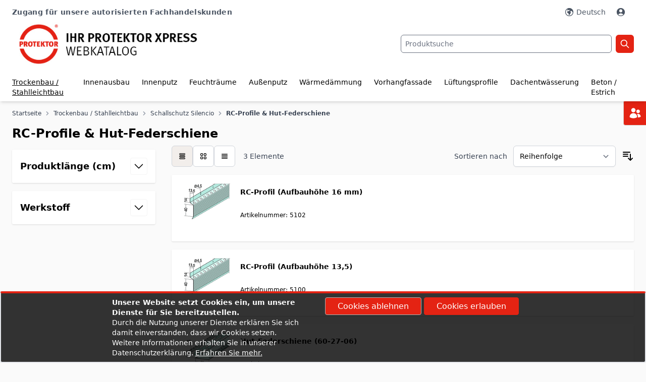

--- FILE ---
content_type: text/html; charset=UTF-8
request_url: https://xpress.protektor.com/trockenbau-stahlleichtbau/schallschutz-silencio/rc-profile-hut-federschiene.html
body_size: 78102
content:
<!doctype html>
<html lang="de">
<head >
    <meta charset="utf-8"/>
<meta name="title" content="RC-Profile &amp; Hut-Federschiene - Schallschutz Silencio - Trockenbau / Stahlleichtbau"/>
<meta name="description" content="B2B Shops einfach clever"/>
<meta name="robots" content="INDEX,FOLLOW"/>
<meta name="viewport" content="width=device-width, initial-scale=1"/>
<title>RC-Profile &amp; Hut-Federschiene - Schallschutz Silencio - Trockenbau / Stahlleichtbau</title>
<link  rel="stylesheet" type="text/css"  media="all" href="https://xpress.protektor.com/static/version1765783368/frontend/Protektor/shop/de_DE/css/styles.css" />
<link  rel="canonical" href="https://xpress.protektor.com/trockenbau-stahlleichtbau/schallschutz-silencio/rc-profile-hut-federschiene.html" />
<link  rel="icon" type="image/x-icon" href="https://xpress.protektor.com/media/favicon/stores/2/icon-protektor-xpress-favicon.jpg" />
<link  rel="shortcut icon" type="image/x-icon" href="https://xpress.protektor.com/media/favicon/stores/2/icon-protektor-xpress-favicon.jpg" />
<!--8378dfcd28377c82ad60e6df4d6b3e00-->
<!-- Global site tag (gtag.js) - Google Analytics -->

<script async src="https://www.googletagmanager.com/gtag/js?id=UA-81463450-2"></script>

<script>

window.dataLayer = window.dataLayer || [];

function gtag(){dataLayer.push(arguments);}

gtag('js', new Date());

gtag('config', 'UA-81463450-2');

</script>            
<!--
Diese B2B E-Commerce Lösung basiert auf avanta - ein Produkt des Softwareherstellers ECOPLAN. Anders als herkömmliche Shopsysteme ist avanta zu 100% auf B2B E-Commerce spezialisiert.
Weitere Informationen erhalten Sie unter https://www.ecoplan.com
-->
<script>
    var BASE_URL = 'https://xpress.protektor.com/';
    var THEME_PATH = 'https://xpress.protektor.com/static/version1765783368/frontend/Protektor/shop/de_DE';
    var COOKIE_CONFIG = {
        "expires": null,
        "path": "\u002F",
        "domain": ".xpress.protektor.com",
        "secure": true,
        "lifetime": "28800",
        "cookie_restriction_enabled": true    };
    var CURRENT_STORE_CODE = 'shop_de';
    var CURRENT_WEBSITE_ID = '1';

    window.hyva = window.hyva || {}

    window.cookie_consent_groups = window.cookie_consent_groups || {}
    window.cookie_consent_groups['necessary'] = true;

    window.cookie_consent_config = window.cookie_consent_config || {};
    window.cookie_consent_config['necessary'] = [].concat(
        window.cookie_consent_config['necessary'] || [],
        [
            'user_allowed_save_cookie',
            'form_key',
            'mage-messages',
            'private_content_version',
            'mage-cache-sessid',
            'last_visited_store',
            'section_data_ids'
        ]
    );
</script>
<script>
    'use strict';
    (function( hyva, undefined ) {

        function lifetimeToExpires(options, defaults) {

            const lifetime = options.lifetime || defaults.lifetime;

            if (lifetime) {
                const date = new Date;
                date.setTime(date.getTime() + lifetime * 1000);
                return date;
            }

            return null;
        }

        function generateRandomString() {

            const allowedCharacters = '0123456789abcdefghijklmnopqrstuvwxyzABCDEFGHIJKLMNOPQRSTUVWXYZ',
                length = 16;

            let formKey = '',
                charactersLength = allowedCharacters.length;

            for (let i = 0; i < length; i++) {
                formKey += allowedCharacters[Math.round(Math.random() * (charactersLength - 1))]
            }

            return formKey;
        }

        const sessionCookieMarker = {noLifetime: true}

        const cookieTempStorage = {};

        const internalCookie = {
            get(name) {
                const v = document.cookie.match('(^|;) ?' + name + '=([^;]*)(;|$)');
                return v ? v[2] : null;
            },
            set(name, value, days, skipSetDomain) {
                let expires,
                    path,
                    domain,
                    secure,
                    samesite;

                const defaultCookieConfig = {
                    expires: null,
                    path: '/',
                    domain: null,
                    secure: false,
                    lifetime: null,
                    samesite: 'lax'
                };

                const cookieConfig = window.COOKIE_CONFIG || {};

                expires = days && days !== sessionCookieMarker
                    ? lifetimeToExpires({lifetime: 24 * 60 * 60 * days, expires: null}, defaultCookieConfig)
                    : lifetimeToExpires(window.COOKIE_CONFIG, defaultCookieConfig) || defaultCookieConfig.expires;

                path = cookieConfig.path || defaultCookieConfig.path;
                domain = !skipSetDomain && (cookieConfig.domain || defaultCookieConfig.domain);
                secure = cookieConfig.secure || defaultCookieConfig.secure;
                samesite = cookieConfig.samesite || defaultCookieConfig.samesite;

                document.cookie = name + "=" + encodeURIComponent(value) +
                    (expires && days !== sessionCookieMarker ? '; expires=' + expires.toGMTString() : '') +
                    (path ? '; path=' + path : '') +
                    (domain ? '; domain=' + domain : '') +
                    (secure ? '; secure' : '') +
                    (samesite ? '; samesite=' + samesite : 'lax');
            },
            isWebsiteAllowedToSaveCookie() {
                const allowedCookies = this.get('user_allowed_save_cookie');
                if (allowedCookies) {
                    const allowedWebsites = JSON.parse(unescape(allowedCookies));

                    return allowedWebsites[CURRENT_WEBSITE_ID] === 1;
                }
                return false;
            },
            getGroupByCookieName(name) {
                const cookieConsentConfig = window.cookie_consent_config || {};
                let group = null;
                for (let prop in cookieConsentConfig) {
                    if (!cookieConsentConfig.hasOwnProperty(prop)) continue;
                    if (cookieConsentConfig[prop].includes(name)) {
                        group = prop;
                        break;
                    }
                }
                return group;
            },
            isCookieAllowed(name) {
                const cookieGroup = this.getGroupByCookieName(name);
                return cookieGroup
                    ? window.cookie_consent_groups[cookieGroup]
                    : this.isWebsiteAllowedToSaveCookie();
            },
            saveTempStorageCookies() {
                for (const [name, data] of Object.entries(cookieTempStorage)) {
                    if (this.isCookieAllowed(name)) {
                        this.set(name, data['value'], data['days'], data['skipSetDomain']);
                        delete cookieTempStorage[name];
                    }
                }
            }
        };

        hyva.getCookie = (name) => {
            const cookieConfig = window.COOKIE_CONFIG || {};

            if (cookieConfig.cookie_restriction_enabled && ! internalCookie.isCookieAllowed(name)) {
                return cookieTempStorage[name] ? cookieTempStorage[name]['value'] : null;
            }

            return internalCookie.get(name);
        }

        hyva.setCookie = (name, value, days, skipSetDomain) => {
            const cookieConfig = window.COOKIE_CONFIG || {};

            if (cookieConfig.cookie_restriction_enabled && ! internalCookie.isCookieAllowed(name)) {
                cookieTempStorage[name] = {value, days, skipSetDomain};
                return;
            }
            return internalCookie.set(name, value, days, skipSetDomain);
        }


        hyva.setSessionCookie = (name, value, skipSetDomain) => {
            return hyva.setCookie(name, value, sessionCookieMarker, skipSetDomain)
        }

        hyva.getBrowserStorage = () => {
            const browserStorage = window.localStorage || window.sessionStorage;
            if (!browserStorage) {
                console.warn('Browser Storage is unavailable');
                return false;
            }
            try {
                browserStorage.setItem('storage_test', '1');
                browserStorage.removeItem('storage_test');
            } catch (error) {
                console.warn('Browser Storage is not accessible', error);
                return false;
            }
            return browserStorage;
        }

        hyva.postForm = (postParams) => {
            const form = document.createElement("form");

            let data = postParams.data;

            if (! postParams.skipUenc && ! data.uenc) {
                data.uenc = btoa(window.location.href);
            }
            form.method = "POST";
            form.action = postParams.action;

            Object.keys(postParams.data).map(key => {
                const field = document.createElement("input");
                field.type = 'hidden'
                field.value = postParams.data[key];
                field.name = key;
                form.appendChild(field);
            });

            const form_key = document.createElement("input");
            form_key.type = 'hidden';
            form_key.value = hyva.getFormKey();
            form_key.name="form_key";
            form.appendChild(form_key);

            document.body.appendChild(form);

            form.submit();
        }

        hyva.getFormKey = function () {
            let formKey = hyva.getCookie('form_key');

            if (!formKey) {
                formKey = generateRandomString();
                hyva.setCookie('form_key', formKey);
            }

            return formKey;
        }

        hyva.formatPrice = (value, showSign, options = {}) => {
            const groupSeparator = options.groupSeparator;
            const decimalSeparator = options.decimalSeparator
            delete options.groupSeparator;
            delete options.decimalSeparator;
            const formatter = new Intl.NumberFormat(
                'de\u002DDE',
                Object.assign({
                    style: 'currency',
                    currency: 'EUR',
                    signDisplay: showSign ? 'always' : 'auto'
                }, options)
            );
            return (typeof Intl.NumberFormat.prototype.formatToParts === 'function') ?
                formatter.formatToParts(value).map(({type, value}) => {
                    switch (type) {
                        case 'currency':
                            return '\u20AC' || value;
                        case 'minusSign':
                            return '- ';
                        case 'plusSign':
                            return '+ ';
                        case 'group':
                            return groupSeparator !== undefined ? groupSeparator : value;
                        case 'decimal':
                            return decimalSeparator !== undefined ? decimalSeparator : value;
                        default :
                            return value;
                    }
                }).reduce((string, part) => string + part) :
                formatter.format(value);
        }

        const formatStr = function (str, nStart) {
            const args = Array.from(arguments).slice(2);

            return str.replace(/(%+)([0-9]+)/g, (m, p, n) => {
                const idx = parseInt(n) - nStart;

                if (args[idx] === null || args[idx] === void 0) {
                    return m;
                }
                return p.length % 2
                    ? p.slice(0, -1).replace('%%', '%') + args[idx]
                    : p.replace('%%', '%') + n;
            })
        }

        hyva.str = function (string) {
            const args = Array.from(arguments);
            args.splice(1, 0, 1);

            return formatStr.apply(undefined, args);
        }

        hyva.strf = function () {
            const args = Array.from(arguments);
            args.splice(1, 0, 0);

            return formatStr.apply(undefined, args);
        }

        /**
         * Take a html string as `content` parameter and
         * extract an element from the DOM to replace in
         * the current page under the same selector,
         * defined by `targetSelector`
         */
        hyva.replaceDomElement = (targetSelector, content) => {
            // Parse the content and extract the DOM node using the `targetSelector`
            const parser = new DOMParser();
            const doc = parser.parseFromString(content, 'text/html');
            const contentNode = doc.querySelector(targetSelector);

            // Bail if content or target can't be found
            if (!contentNode || !document.querySelector(targetSelector)) {
                return;
            }

                        hyva.activateScripts(contentNode);
            
            // Replace the old DOM node with the new content
            document.querySelector(targetSelector).replaceWith(contentNode);

            // Reload customerSectionData and display cookie-messages if present
            window.dispatchEvent(new CustomEvent("reload-customer-section-data"));
            hyva.initMessages();
        }

        hyva.removeScripts = (contentNode) => {
            const scripts = contentNode.getElementsByTagName('script');
            for (let i = 0; i < scripts.length; i++) {
                scripts[i].parentNode.removeChild(scripts[i]);
            }
            const templates = contentNode.getElementsByTagName('template');
            for (let i = 0; i < templates.length; i++) {
                const container = document.createElement('div');
                container.innerHTML = templates[i].innerHTML;
                hyva.removeScripts(container);
                templates[i].innerHTML = container.innerHTML;
            }
        }

        hyva.activateScripts = (contentNode) => {
            // Create new array from HTMLCollection to avoid mutation of collection while manipulating the DOM.
            const scripts = Array.from(contentNode.getElementsByTagName('script'));

            // Iterate over all script tags to duplicate+inject each into the head
            for (const original of scripts) {
                const script = document.createElement('script');
                script.innerHTML = original.innerHTML;

                // Remove the original (non-executing) script from the contentNode
                original.parentNode.removeChild(original)

                // Add script to head
                document.head.appendChild(script);
            }

            return contentNode;
        }

        const replace = {['+']: '-', ['/']: '_', ['=']: ','};
        hyva.getUenc = () => btoa(window.location.href).replace(/[+/=]/g, match => replace[match]);

        let currentTrap;

        const focusableElements = (rootElement) => {
            const selector = 'button, [href], input, select, textarea, details, [tabindex]:not([tabindex="-1"]';
            return Array.from(rootElement.querySelectorAll(selector))
                .filter(el => {
                    return el.style.display !== 'none'
                        && !el.disabled
                        && el.tabIndex !== -1
                        && (el.offsetWidth || el.offsetHeight || el.getClientRects().length)
                })
        }

        const focusTrap = (e) => {
            const isTabPressed = e.key === 'Tab' || e.keyCode === 9;
            if (!isTabPressed) return;

            const focusable = focusableElements(currentTrap)
            const firstFocusableElement = focusable[0]
            const lastFocusableElement = focusable[focusable.length - 1]

            e.shiftKey
                ? document.activeElement === firstFocusableElement && (lastFocusableElement.focus(), e.preventDefault())
                : document.activeElement === lastFocusableElement && (firstFocusableElement.focus(), e.preventDefault())
        };

        hyva.releaseFocus = (rootElement) => {
            if (currentTrap && (!rootElement || rootElement === currentTrap)) {
                currentTrap.removeEventListener('keydown', focusTrap)
                currentTrap = null
            }
        }
        hyva.trapFocus = (rootElement) => {
            if (!rootElement) return;
            hyva.releaseFocus()
            currentTrap = rootElement
            rootElement.addEventListener('keydown', focusTrap)
            const firstElement = focusableElements(rootElement)[0]
            firstElement && firstElement.focus()
        }

        hyva.safeParseNumber = (rawValue) => {
            const number = rawValue ? parseFloat(rawValue) : null;

            return Array.isArray(number) || isNaN(number) ? rawValue : number;
        }

        const toCamelCase = s => s.split('_').map(word => word.charAt(0).toUpperCase() + word.slice(1)).join('');
        hyva.createBooleanObject = (name, value = false, additionalMethods = {}) => {

            const camelCase = toCamelCase(name);
            const key = '__hyva_bool_' + name

            return new Proxy(Object.assign(
                additionalMethods,
                {
                    [key]: !!value,
                    [name]() {return !!this[key]},
                    ['!' + name]() {return !this[key]},
                    ['toggle' + camelCase]() {this[key] = !this[key]},
                    [`set${camelCase}True`]() {this[key] = true},
                    [`set${camelCase}False`]() {this[key] = false},
                }
            ), {
                set(target, prop, value) {
                    return prop === name
                        ? (target[key] = !!value)
                        : Reflect.set(...arguments);
                }
            })
        }

                hyva.alpineInitialized = (fn) => window.addEventListener('alpine:initialized', fn, {once: true})
                window.addEventListener('user-allowed-save-cookie', () => internalCookie.saveTempStorageCookies())

    }( window.hyva = window.hyva || {} ));
</script>
<script>
    if (!window.IntersectionObserver) {
        window.IntersectionObserver = function (callback) {
            this.observe = el => el && callback(this.takeRecords());
            this.takeRecords = () => [{isIntersecting: true, intersectionRatio: 1}];
            this.disconnect = () => {};
            this.unobserve = () => {};
        }
    }
</script>
</head>
<body id="html-body" class="page-with-filter page-products categorypath-trockenbau-stahlleichtbau-schallschutz-silencio-rc-profile-hut-federschiene category-rc-profile-hut-federschiene catalog-category-view page-layout-2columns-left">
<script>
    'use strict';
    (function( proline, undefined ) {

        //Add Scripts to Document Head
        proline.addScriptsToDocumentHead = (element) => {

            let tmpScripts = element.querySelectorAll('script');
            if (tmpScripts.length > 0) {
                // Push all script tags into an array
                // (to prevent dom manipulation while iterating over dom nodes)
                const scripts = [];
                for (let i = 0; i < tmpScripts.length; i++) {
                    scripts.push(tmpScripts[i]);
                }

                // Iterate over all script tags and duplicate+inject each into the head
                for (let i = 0; i < scripts.length; i++) {
                    let script = document.createElement('script');
                    script.innerHTML = scripts[i].innerHTML;

                    document.head.appendChild(script);

                    // Remove the original (non-executing) node from the page
                    scripts[i].parentNode.removeChild(scripts[i]);
                }
            }
        }

        //Create Element from HTML String
        proline.createElementFromHTML = (htmlString) => {
            let div = document.createElement('div');
            div.innerHTML = htmlString.trim();

            return div.firstChild;
        }

        //Fetch Data
        proline.fetch = (url,
                         method,
                         params = {},
                         headers = null,
                         paramsAsFormData = false,
                         ajaxRedirect = false
        ) => {
            let request = {
                method: method
            };

            if(method === 'POST' && Object.keys(params).length !== 0){
                request.body = JSON.stringify(params);
            }

            if(paramsAsFormData && method === 'POST'){
                /* set request body if params are already given as formdata */
                if (params instanceof FormData) {
                    request.body = params;
                } else {
                    let params = JSON.parse(request.body);
                    let formData = new FormData();
                    for (const [key, value] of Object.entries(params)) {

                        //ToDo. recursive function
                        if(Array.isArray(value)){
                            for (const [arrKey, arrVal] of Object.entries(value)) {
                                for (const [valKey, val] of Object.entries(arrVal)) {
                                    formData.append(key + '[' + arrKey + '][' + valKey + ']', val);
                                }
                            }
                        } else {
                            formData.append(key, value);
                        }

                    }
                    request.body = formData;
                }
            }

            if(method === 'GET' && Object.keys(params).length !== 0){
                url += '?' + new URLSearchParams(params).toString();
            }

            if(headers){
                request.headers = headers;
            }

            return new Promise((resolve, reject) => {
                fetch(url, request)
                    .then((response) => {
                        if (response.redirected && ajaxRedirect) {
                            location.href = response.url;
                        }
                        return response.text();
                    }).then((html) => {
                        resolve(html);
                    }).catch((e) => {
                        reject(e);
                    });
            });
        }

        //nested Object to SerializedQuery
        proline.serializeQuery = (params, prefix = '') => {
            const query = Object.keys(params).map((key) => {
                const value  = params[key];

                if (params.constructor === Array)
                    key = `${prefix}[]`;
                if (params.constructor === Object)
                    key = (prefix ? `${prefix}[${key}]` : key);

                if (value !== null && typeof value === 'object')
                    return proline.serializeQuery(value, key);
                else
                    return `${key}=${encodeURIComponent(value)}`;
            });

            return [].concat.apply([], query).join('&');
        }

    }( window.proline = window.proline || {} ));
</script>
<input name="form_key" type="hidden" value="NtyHm6Mril5xUjWW" />
    <noscript>
        <section class="message global noscript border-b-2 border-blue-500 bg-blue-50 shadow-none m-0 px-0 rounded-none font-normal">
            <div class="container text-center">
                <p>
                    <strong>JavaScript scheint in Ihrem Browser deaktiviert zu sein.</strong>
                    <span>
                        Um unsere Website in bester Weise zu erfahren, aktivieren Sie Javascript in Ihrem Browser.                    </span>
                </p>
            </div>
        </section>
    </noscript>


<script>
    document.body.addEventListener('touchstart', () => {}, {passive: true})
</script>
    
    <div x-data="cookieNotices()"
         x-ref="cookieBanner"
         role="alertdialog"
         tabindex="-1"
         class="message global cookie hidden border-t-highlight border-t-4 text-white"
         style="background: rgba(0, 0, 0, 0.8)"
         id="notice-cookie-block">
        <div role="document" class="container mx-auto" tabindex="0">
                        <div class="lg:grid lg:grid-cols-2 lg:gap-2 lg:w-3/4 lg:container font-normal">
                <div>
                                            <p class="text-sm font-bold">
                            Unsere Website setzt Cookies ein, um unsere Dienste für Sie bereitzustellen.                        </p>

                        <p class="text-sm font-normal">Durch die Nutzung unserer Dienste erklären Sie sich damit einverstanden, dass wir Cookies setzen.                        </p>
                        <p class="text-sm font-normal">
                            Weitere Informationen erhalten Sie in unserer Datenschutzerklärung.                            <span class="underline mb-2">
                                <a href="https://xpress.protektor.com/datenschutzerklaerung/"> Erfahren Sie mehr</a>.                            </span>
                        </p>
                                    </div>
                <div class="mt-2 lg:m-0">

                    <button @click="rejectCookie()"
                            class="btn btn-primary hover:btn-primary mb-2">
                        <span>
                            Cookies ablehnen                        </span>
                    </button>

                    <button @click="allowCookie()"
                            class="btn btn-highlight hover:btn-highlight mb-2">
                        <span>
                            Cookies erlauben                        </span>
                    </button>
                </div>
            </div>
        </div>
    </div>
    <script>
        function cookieNotices(){
            return {
                cookieName: "user_allowed_save_cookie",
                cookieValue: {"1":1},
                cookieLifetime: 31536000,
                noCookiesUrl: "https://xpress.protektor.com/cookie/index/noCookies/",
                init() {
                    hyva.getCookie(this.cookieName)
                        ? this.$refs.cookieBanner.classList.add('hidden')
                        : this.$refs.cookieBanner.classList.remove('hidden');
                },
                allowCookie() {
                    let cookieExpires = new Date(new Date().getTime() + this.cookieLifetime * 1000);

                    hyva.setCookie(this.cookieName, JSON.stringify(this.cookieValue), {
                        expires: cookieExpires
                    });

                    if (hyva.getCookie(this.cookieName)) {
                        this.$refs.cookieBanner.classList.add('hidden')
                    } else {
                        window.location.href = this.noCookiesUrl;
                    }
                },
                rejectCookie() {
                    let cookieExpires = new Date(new Date().getTime() + this.cookieLifetime * 1000);

                    hyva.setCookie(this.cookieName, JSON.stringify({}), {
                        expires: cookieExpires
                    });

                    if (hyva.getCookie(this.cookieName)) {
                        this.$refs.cookieBanner.classList.add('hidden')
                    } else {
                        window.location.href = this.noCookiesUrl;
                    }
                }
            }
        }
    </script>
<div class="page-wrapper"><header class="page-header"><a class="action skip sr-only focus:not-sr-only focus:absolute focus:z-40 focus:bg-white
   contentarea"
   href="#contentarea">
    <span>
        Zum Inhalt springen    </span>
</a>
<script>
    function initHeader() {
        return {
            searchOpen: true,
            cart: {},
            getData(data) {
                if (data.cart) {
                    this.cart = data.cart;
                }
            }
        }
    }
</script>
<div id="header"
     x-data="initHeader()"
     @keydown.window.escape="searchOpen = false;"
     @private-content-loaded.window="getData(event.detail.data)"
     class="lg:border-t-[35px] border-white"
>
    <div class="container flex flex-wrap lg:flex-wrap items-center justify-between w-full px-4 lg:px-6 pt-1 pb-4 lg:pb-0 mx-auto lg:-mt-[45px] md:pt-2">

        <!-- Header Bar -->
        <div id="header-bar" class="order-3 lg:order-1 w-auto lg:w-full flex pt-1 md:pt-4 pr-1 text-lg md:text-sm text-gray-600">
            <div class="w-1/2 justify-start hidden lg:block font-semibold tracking-wide">
                <div class="panel wrapper"><div class="panel header">    Zugang für unsere autorisierten Fachhandelskunden</div></div>            </div>
            <div class="w-full justify-end flex lg:w-1/2 items-center gap-x-0.5 md:gap-0 min-h-[20px]">
                <!--Customer Icon & Dropdown-->
                                    <div x-data="{ open: false, hasActiveLanguages: false }" class="relative inline-block md:px-2 flex" x-show="hasActiveLanguages">

        <button @click.prevent="open = !open"
                @click.outside="open = false"
                @keydown.window.escape="open=false"
                type="button"
                class="inline-flex w-full px-1 items-center"
                aria-haspopup="true"
                aria-expanded="true"
        ><svg xmlns="http://www.w3.org/2000/svg" width="24" height="24" viewBox="0 0 24 24" fill="currentColor" class="inline mr-0 md:mr-1 w-6 h-6 md:w-5 md:h-5" role="img">
<path fill-rule="evenodd" clip-rule="evenodd" d="M12 2.25C6.61522 2.25 2.25 6.61522 2.25 12C2.25 17.3848 6.61522 21.75 12 21.75C17.3848 21.75 21.75 17.3848 21.75 12C21.75 6.61522 17.3848 2.25 12 2.25ZM8.54688 4.50525C5.71517 5.8121 3.75 8.67655 3.75 12C3.75 16.5563 7.44365 20.25 12 20.25C16.3141 20.25 19.8548 16.9387 20.2191 12.7191L19.7582 12.2582C19.5872 12.0872 19.4449 11.8897 19.3367 11.6734L18.2567 9.5133C18.1304 9.26078 17.7939 9.20616 17.5942 9.4058C17.3818 9.61824 17.0709 9.69881 16.782 9.61627L15.5091 9.25259C15.0257 9.11447 14.524 9.40424 14.402 9.892C14.3109 10.2566 14.4588 10.6392 14.7715 10.8476L15.3582 11.2388C15.9489 11.6326 16.0317 12.4684 15.5297 12.9703L15.3295 13.1705C15.1186 13.3815 15 13.6676 15 13.966V14.3768C15 14.7846 14.8892 15.1847 14.6794 15.5344L13.3648 17.7254C12.9834 18.3611 12.2965 18.75 11.5552 18.75C10.9724 18.75 10.5 18.2776 10.5 17.6948V16.5233C10.5 15.6033 9.93989 14.7759 9.08565 14.4343L8.43151 14.1726C7.44978 13.7799 6.87393 12.7566 7.04776 11.7136L7.05479 11.6714C7.1012 11.393 7.19959 11.1257 7.34482 10.8837L7.43423 10.7347C7.92346 9.91928 8.87244 9.49948 9.80485 9.68597L10.9827 9.92153C11.5574 10.0365 12.124 9.69096 12.285 9.12744L12.4935 8.39774C12.6423 7.87721 12.3991 7.32456 11.9149 7.08245L11.25 6.75L11.159 6.84099C10.7371 7.26295 10.1648 7.5 9.56805 7.5H9.38712C9.13927 7.5 8.90098 7.59905 8.72572 7.7743C8.44225 8.05778 8.00817 8.12907 7.64961 7.94979C7.16435 7.70716 6.98836 7.10278 7.26749 6.63757L8.54688 4.50525Z"/>
<title>Sprache</title></svg>
            <span class="hidden md:inline-block">Deutsch</span>
        </button>

        <nav x-cloak
             x-show="open && hasActiveLanguages"
             class="absolute top-[12px] mt-2 origin-top-right right-0 z-[150] rounded-sm shadow-lg lg:mt-3 bg-container-lighter border text-highlight">
            <div role="menu"
                 aria-orientation="vertical"
                 aria-label="Sprachauswahl)">
                                                                                                <a x-init="hasActiveLanguages = true" href="https://xpress.protektor.com/stores/store/redirect/___store/shop_en/___from_store/shop_de/uenc/aHR0cHM6Ly94cHJlc3MucHJvdGVrdG9yLmNvbS90cm9ja2VuYmF1LXN0YWhsbGVpY2h0YmF1L3NjaGFsbHNjaHV0ei1zaWxlbmNpby9yYy1wcm9maWxlLWh1dC1mZWRlcnNjaGllbmUuaHRtbD9fX19zdG9yZT1zaG9wX2Vu/"
                           class="block px-4 py-2 lg:px-5 lg:py-2 text-gray-600 hover:bg-gray-100 text-sm md:text-xs" role="menuitem"
                        >
                            English                        </a>
                                                                                <a x-init="hasActiveLanguages = true" href="https://xpress.protektor.com/stores/store/redirect/___store/shop_fr/___from_store/shop_de/uenc/aHR0cHM6Ly94cHJlc3MucHJvdGVrdG9yLmNvbS90cm9ja2VuYmF1LXN0YWhsbGVpY2h0YmF1L3NjaGFsbHNjaHV0ei1zaWxlbmNpby9yYy1wcm9maWxlLWh1dC1mZWRlcnNjaGllbmUuaHRtbD9fX19zdG9yZT1zaG9wX2Zy/"
                           class="block px-4 py-2 lg:px-5 lg:py-2 text-gray-600 hover:bg-gray-100 text-sm md:text-xs" role="menuitem"
                        >
                            France                        </a>
                                                </div>
        </nav>
    </div>
                <div id="customerMenu" x-data="initCustomerMenu()"
     @private-content-loaded.window="prolineSectionData($event.detail.data)"
     class="relative inline-block pl-2 md:pr-2">
    <a href="https&#x3A;&#x2F;&#x2F;xpress.protektor.com&#x2F;customer&#x2F;account&#x2F;"
       id="customer-menu"
       class="flex flew-row items-center"
                    onClick="window.openCustomerLoginModal();return false;"
               :aria-expanded="open ? 'true' : 'false'"
       aria-label="Mein&#x20;Konto"
    >
        <svg xmlns="http://www.w3.org/2000/svg" width="24" height="24" viewBox="0 0 24 24" fill="currentColor" class="inline mr-0 md:mr-1 w-6 h-6 md:w-5 md:h-5" role="img">
<path fill-rule="evenodd" clip-rule="evenodd" d="M18.6854 19.0971C20.5721 17.3191 21.75 14.7971 21.75 12C21.75 6.61522 17.3848 2.25 12 2.25C6.61522 2.25 2.25 6.61522 2.25 12C2.25 14.7971 3.42785 17.3191 5.31463 19.0971C7.06012 20.7419 9.41234 21.75 12 21.75C14.5877 21.75 16.9399 20.7419 18.6854 19.0971ZM6.14512 17.8123C7.51961 16.0978 9.63161 15 12 15C14.3684 15 16.4804 16.0978 17.8549 17.8123C16.3603 19.3178 14.289 20.25 12 20.25C9.711 20.25 7.63973 19.3178 6.14512 17.8123ZM15.75 9C15.75 11.0711 14.0711 12.75 12 12.75C9.92893 12.75 8.25 11.0711 8.25 9C8.25 6.92893 9.92893 5.25 12 5.25C14.0711 5.25 15.75 6.92893 15.75 9Z"/>
<title>Mein Konto</title></svg>
        <div x-show="isLoggedIn()" class="hidden overflow-hidden md:inline-block truncate whitespace-nowrap">
            <span x-text="proline.user_info"></span>
        </div>
    </a>

    <nav class="absolute top-[12px] mt-2 origin-top-right right-0 z-[100] rounded-sm
    shadow-lg w-60 lg:mt-3 bg-container-lighter border overflow-y-auto max-h-[90vh] overscroll-none pb-14 sm:pb-1" x-cloak x-show="open"
         @click.outside="open = false"
         aria-labelledby="customer-menu"
    >
        <div class="flex flex-col p-3 pt-3 pb-4" data-target="dropdown">
                    </div>
    </nav>
    </div>
<script>
    "use strict";
    function initCustomerMenu() {
        return {
            open: false,
            proline: false,
            prolineSectionData(data) {
                if (data.proline) {
                    this.proline = data.proline;
                }
            },
            isLoggedIn() {
                return (this.proline.hasOwnProperty('company_count')
                    && this.proline.company_count > 0);
            }
        }
    }
</script>
                                <!--Cart Icon-->
            </div>
        </div>

        <!--Logo-->
        <div class="order-2 lg:order-2 w-2/5 sm:w-auto md:w-1/3 my-1" id="header-logo">
            <div class="">
    <a class=""
       href="https://xpress.protektor.com/"
       title="B2B&#x20;proLine"
       aria-label="store logo">
        <img class="mx-auto lg:mx-0" src="https://xpress.protektor.com/media/logo/stores/2/logo-protektor-xpress-webkatalog-de.jpg"
             title="B2B&#x20;proLine"
             alt="B2B&#x20;proLine"
            width="500"            height="120"        />
    </a>
</div>
        </div>

        <!--Search-->
        <div class="order-4 lg:order-3 w-full lg:w-1/2 justify-end flex mt-3 md:mt-0">
            <div class="w-full lg:w-3/4">
                <div  x-data='{...autoSuggest({"apiUrl":"https:\/\/xpress.protektor.com\/rest\/shop_de\/V1\/proline\/search\/preview","baseUrl":"https:\/\/xpress.protektor.com\/","$autoSuggestContainer":"proline-autocomplete-store-search","showProducts":1,"showCategories":1,"showCmsPages":1,"showOnlySaleableProducts":0,"showBackDraw":1,"minQueryLength":3,"triggerAfterInit":0,"triggerDifferentInput":null,"renderSearchLink":1,"openFirstOnEnter":0,"searchRequestName":"product_auto_suggest","openProductOnClick":true,"b2bPriceLabel":"Ihr Preis","companySkuLabel":"Individuelle Artikelnr."}), ...hyva.modal()}' class="block block-search">
    <div class="block block-title hidden">
        <strong>Suche</strong>
    </div>
    <div class="block block-content">
        <form class="form minisearch flex" id="search_mini_form"
              action="https://xpress.protektor.com/catalogsearch/result/"
              method="get">
            <label class="label hidden" for="proLineSearchQuery"
                   data-role="minisearch-label">
                <span>Suche</span>
            </label>
            <input
                                          @input.debounce.500="_listenToChanges($event)"
                       @keydown.debounce.100="_listenToKeyDown($event)"
                                      id="proLineSearchQuery"
                   data-unique-id="input-search-field"
                   type="text"
                   title=Suche                   name="q"
                   value=""
                   placeholder="Produktsuche"
                   class="input-text w-full p-0 md:text-sm px-2 py-3 md:py-1 border rounded-md border border-gray-500"
                   maxlength="128"
                   role="combobox"
                   aria-expanded="false"
                   aria-haspopup="false"
                   aria-autocomplete="both"
                   required
                   autocomplete="off"/>
            <button type="submit"
                    title="Suche"
                    class="btn-search ml-2">
                <svg xmlns="http://www.w3.org/2000/svg" fill="none" viewBox="0 0 24 24" stroke-width="2" stroke="currentColor" class="text-white" width="20" height="20" role="img">
  <path stroke-linecap="round" stroke-linejoin="round" d="M21 21l-6-6m2-5a7 7 0 11-14 0 7 7 0 0114 0z"/>
<title>Suche</title></svg>
            </button>
        </form>
    </div>
        <template x-if="isLoading">
    <div class="flex flex-row justify-center items-center w-full h-full fixed select-none z-[1002]"
         style="left: 50%;top: 50%;transform: translateX(-50%) translateY(-50%);background: rgba(255,255,255,0.7);"
         x-transition:enter="ease-out duration-200"
         x-transition:enter-start="opacity-0"
         x-transition:enter-end="opacity-100"
         x-transition:leave="ease-in duration-200"
         x-transition:leave-start="opacity-100"
         x-transition:leave-end="opacity-0">
        <svg xmlns="http://www.w3.org/2000/svg" viewBox="0 0 57 57" width="57" height="57" fill="none" stroke="currentColor" stroke-width="2" class="text-primary" role="img">
    <style>
        @keyframes spinner-ball-triangle1 {
            0% { transform: translate(0%, 0%); }
            33% { transform: translate(38%, -79%); }
            66% { transform: translate(77%, 0%); }
            100% { transform: translate(0%, 0%); }
        }

        @keyframes spinner-ball-triangle2 {
            0% { transform: translate(0%, 0%); }
            33% { transform: translate(38%, 79%); }
            66% { transform: translate(-38%, 79%); }
            100% { transform: translate(0%, 0%); }
        }

        @keyframes spinner-ball-triangle3 {
            0% { transform: translate(0%, 0%); }
            33% { transform: translate(-77%, 0%); }
            66% { transform: translate(-38%, -79%); }
            100% { transform: translate(0%, 0%); }
        }
    </style>
    <circle cx="5" cy="50" r="5" style="animation: spinner-ball-triangle1 2.2s linear infinite"/>
    <circle cx="27" cy="5" r="5" style="animation: spinner-ball-triangle2 2.2s linear infinite"/>
    <circle cx="49" cy="50" r="5" style="animation: spinner-ball-triangle3 2.2s linear infinite"/>
<title>loader</title></svg>
        <div class="ml-10 text-primary text-xl">
            <template x-if="typeof loaderText === 'undefined'">
                    <span>Wird geladen …</span>
            </template>
            <template x-if="typeof loaderText !== 'undefined'">
                <span x-text="loaderText" />
            </template>
        </div>
    </div>
</template>
</div>
            </div>
        </div>

        <!--Main Navigation-->
        <div class="order-1 lg:order-4 w-auto lg:w-full relative mt-1">
            <div x-data="initMenuDesktop_69711a841ac75()"
     class="menu-desktop z-20 order-2 sm:order-1 lg:order-2 navigation hidden lg:flex"
>
    <!-- desktop -->
    <div x-ref="nav-desktop"
         @load.window="setActiveMenu($root)"
         class="hidden lg:block lg:relative lg:min-h-0 lg:w-full lg:pt-0">
        <nav class="w-full duration-150 ease-in-out transform flex justify-start relative min-h-0 transition-display">
                        <template x-for="(navMenu, index) in JSON.parse(menuItems)" :key="index">
                <div class="relative pr-6 level-0"
                     :class="{
                         'has_children' : navMenu.childData.length !== 0,
                         'has_no_children' : navMenu.childData.length === 0
                     }"
                     @mouseenter="hoverPanelActiveId = index"
                     @mouseleave="hoverPanelActiveId = 0"
                >
                    <span class="flex block py-1 text-md bg-opacity-95">
                        <a class="w-full py-1 text-sm text-primary-darker hover:underline level-0"
                           :class="{'underline': hoverPanelActiveId === index}"
                           :href="navMenu.url"
                           x-text="navMenu.name"
                        ></a>
                    </span>
                    <template x-if="navMenu.hasOwnProperty('childData') && Object.keys(navMenu.childData).length > 0">
                        <div  class="absolute px-6 py-4 z-10 hidden -ml-6 shadow-lg bg-container-lighter/95"
                              :class="{
                                'hidden' : hoverPanelActiveId !== index,
                                'block' : hoverPanelActiveId === index
                            }">
                            <div>
                                <template x-for="(navfirstSubMenu, index1) in navMenu.childData" :key="index1">
                                    <div class="relative">
                                        <a @mouseenter="secondHoverPanelActiveId = index1"
                                           :href="navfirstSubMenu.url"
                                           :class="{'underline': secondHoverPanelActiveId === index1}"
                                           class="block relative w-full pr-3 py-1 my-1 whitespace-nowrap first:mt-0 hover:underline"
                                        >
                                            <span class="text-sm text-gray-700"
                                                  x-text="navfirstSubMenu.name">
                                            </span>
                                        </a>
                                        <template  x-if="Object.keys(navfirstSubMenu.childData).length > 0">
                                            <div class="absolute top-0 right-[auto] left-[100%] z-10 hidden px-6 py-4 -ml-6 shadow-lg bg-container-lighter bg-opacity-95 ml-[25px]"
                                                  :class="{
                                              'hidden' : secondHoverPanelActiveId !== index1,
                                              'block' : secondHoverPanelActiveId === index1
                                          }">
                                                <template x-for="(navsecondSubMenu, index2) in navfirstSubMenu.childData" :key="index2">
                                                    <a :href="navsecondSubMenu.url"
                                                       class="block w-full pr-3 py-1 my-1 whitespace-nowrap first:mt-0 hover:underline"
                                                    >
                                                        <span class="text-sm text-gray-700" x-text="navsecondSubMenu.name"></span>
                                                    </a>
                                                </template>
                                            </div>
                                        </template>
                                    </div>
                                </template>
                            </div>
                        </div>
                    </template>
            </template>

            
                

                                </nav>
    </div>
</div>
<script>
    'use strict';

    const initMenuDesktop_69711a841ac75 = () => {
        return {
            menuItems: `{"category-node-987":{"name":"Trockenbau \/ Stahlleichtbau","id":"category-node-987","url":"https:\/\/xpress.protektor.com\/trockenbau-stahlleichtbau.html","image":false,"has_active":false,"is_active":false,"is_category":true,"is_parent_active":true,"position":null,"path":"1\/2\/987","childData":{"category-node-988":{"name":"Standardprofile f\u00fcr Decke und Wand","id":"category-node-988","url":"https:\/\/xpress.protektor.com\/trockenbau-stahlleichtbau\/standardprofile-fur-decke-und-wand.html","image":false,"has_active":false,"is_active":false,"is_category":true,"is_parent_active":true,"position":null,"path":"1\/2\/987\/988","childData":{"category-node-1074":{"name":"Maxi-CW-Profile","id":"category-node-1074","url":"https:\/\/xpress.protektor.com\/trockenbau-stahlleichtbau\/standardprofile-fur-decke-und-wand\/maxi-cw-profile.html","image":false,"has_active":false,"is_active":false,"is_category":true,"is_parent_active":true,"position":null,"path":"1\/2\/987\/988\/1074","childData":[]},"category-node-1075":{"name":"U-Wandprofile","id":"category-node-1075","url":"https:\/\/xpress.protektor.com\/trockenbau-stahlleichtbau\/standardprofile-fur-decke-und-wand\/u-wandprofile.html","image":false,"has_active":false,"is_active":false,"is_category":true,"is_parent_active":true,"position":null,"path":"1\/2\/987\/988\/1075","childData":[]},"category-node-1076":{"name":"U-Aussteifungsprofile","id":"category-node-1076","url":"https:\/\/xpress.protektor.com\/trockenbau-stahlleichtbau\/standardprofile-fur-decke-und-wand\/u-aussteifungsprofile.html","image":false,"has_active":false,"is_active":false,"is_category":true,"is_parent_active":true,"position":null,"path":"1\/2\/987\/988\/1076","childData":[]},"category-node-1077":{"name":"C-Deckenprofile","id":"category-node-1077","url":"https:\/\/xpress.protektor.com\/trockenbau-stahlleichtbau\/standardprofile-fur-decke-und-wand\/c-deckenprofile.html","image":false,"has_active":false,"is_active":false,"is_category":true,"is_parent_active":true,"position":null,"path":"1\/2\/987\/988\/1077","childData":[]},"category-node-1078":{"name":"UD-Anschlussprofile","id":"category-node-1078","url":"https:\/\/xpress.protektor.com\/trockenbau-stahlleichtbau\/standardprofile-fur-decke-und-wand\/ud-anschlussprofile.html","image":false,"has_active":false,"is_active":false,"is_category":true,"is_parent_active":true,"position":null,"path":"1\/2\/987\/988\/1078","childData":[]}}},"category-node-999":{"name":"Spezialprodukte","id":"category-node-999","url":"https:\/\/xpress.protektor.com\/trockenbau-stahlleichtbau\/spezialprodukte.html","image":false,"has_active":false,"is_active":false,"is_category":true,"is_parent_active":true,"position":null,"path":"1\/2\/987\/999","childData":{"category-node-1117":{"name":"Balkennivellierwinkel","id":"category-node-1117","url":"https:\/\/xpress.protektor.com\/trockenbau-stahlleichtbau\/spezialprodukte\/balkennivellierwinkel.html","image":false,"has_active":false,"is_active":false,"is_category":true,"is_parent_active":true,"position":null,"path":"1\/2\/987\/999\/1117","childData":[]},"category-node-1118":{"name":"RS-Wandprofile","id":"category-node-1118","url":"https:\/\/xpress.protektor.com\/trockenbau-stahlleichtbau\/spezialprodukte\/rs-wandprofile.html","image":false,"has_active":false,"is_active":false,"is_category":true,"is_parent_active":true,"position":null,"path":"1\/2\/987\/999\/1118","childData":[]},"category-node-1119":{"name":"Nische","id":"category-node-1119","url":"https:\/\/xpress.protektor.com\/trockenbau-stahlleichtbau\/spezialprodukte\/profile-fur-geschwungene-decken.html","image":false,"has_active":false,"is_active":false,"is_category":true,"is_parent_active":true,"position":null,"path":"1\/2\/987\/999\/1119","childData":[]},"category-node-1120":{"name":"Revisionsklappen","id":"category-node-1120","url":"https:\/\/xpress.protektor.com\/trockenbau-stahlleichtbau\/spezialprodukte\/revisionsklappen.html","image":false,"has_active":false,"is_active":false,"is_category":true,"is_parent_active":true,"position":null,"path":"1\/2\/987\/999\/1120","childData":[]},"category-node-1121":{"name":"Winkelprofile","id":"category-node-1121","url":"https:\/\/xpress.protektor.com\/trockenbau-stahlleichtbau\/spezialprodukte\/winkelprofile.html","image":false,"has_active":false,"is_active":false,"is_category":true,"is_parent_active":true,"position":null,"path":"1\/2\/987\/999\/1121","childData":[]},"category-node-1122":{"name":"Wandprofile","id":"category-node-1122","url":"https:\/\/xpress.protektor.com\/trockenbau-stahlleichtbau\/spezialprodukte\/wandprofile.html","image":false,"has_active":false,"is_active":false,"is_category":true,"is_parent_active":true,"position":null,"path":"1\/2\/987\/999\/1122","childData":[]},"category-node-1123":{"name":"Deckenprofile","id":"category-node-1123","url":"https:\/\/xpress.protektor.com\/trockenbau-stahlleichtbau\/spezialprodukte\/deckenprofile.html","image":false,"has_active":false,"is_active":false,"is_category":true,"is_parent_active":true,"position":null,"path":"1\/2\/987\/999\/1123","childData":[]},"category-node-1124":{"name":"Hutprofile und Zubeh\u00f6rteile","id":"category-node-1124","url":"https:\/\/xpress.protektor.com\/trockenbau-stahlleichtbau\/spezialprodukte\/hutprofile-und-zubehorteile.html","image":false,"has_active":false,"is_active":false,"is_category":true,"is_parent_active":true,"position":null,"path":"1\/2\/987\/999\/1124","childData":[]},"category-node-1313":{"name":"Sonstige Zubeh\u00f6rteile","id":"category-node-1313","url":"https:\/\/xpress.protektor.com\/trockenbau-stahlleichtbau\/spezialprodukte\/sonstige-zubehorteile.html","image":false,"has_active":false,"is_active":false,"is_category":true,"is_parent_active":true,"position":null,"path":"1\/2\/987\/999\/1313","childData":[]}}},"category-node-996":{"name":"Formbare Profile Flexibilo","id":"category-node-996","url":"https:\/\/xpress.protektor.com\/trockenbau-stahlleichtbau\/formbare-profile-flexibilo.html","image":false,"has_active":false,"is_active":false,"is_category":true,"is_parent_active":true,"position":null,"path":"1\/2\/987\/996","childData":{"category-node-1109":{"name":"CD-Profile formbar","id":"category-node-1109","url":"https:\/\/xpress.protektor.com\/trockenbau-stahlleichtbau\/formbare-profile-flexibilo\/cd-profile-formbar.html","image":false,"has_active":false,"is_active":false,"is_category":true,"is_parent_active":true,"position":null,"path":"1\/2\/987\/996\/1109","childData":[]},"category-node-1110":{"name":"UD-Profile formbar","id":"category-node-1110","url":"https:\/\/xpress.protektor.com\/trockenbau-stahlleichtbau\/formbare-profile-flexibilo\/ud-profile-formbar.html","image":false,"has_active":false,"is_active":false,"is_category":true,"is_parent_active":true,"position":null,"path":"1\/2\/987\/996\/1110","childData":[]},"category-node-1111":{"name":"UW-Profile formbar","id":"category-node-1111","url":"https:\/\/xpress.protektor.com\/trockenbau-stahlleichtbau\/formbare-profile-flexibilo\/uw-profile-formbar.html","image":false,"has_active":false,"is_active":false,"is_category":true,"is_parent_active":true,"position":null,"path":"1\/2\/987\/996\/1111","childData":[]}}},"category-node-989":{"name":"Montageschienen & Zubeh\u00f6r","id":"category-node-989","url":"https:\/\/xpress.protektor.com\/trockenbau-stahlleichtbau\/montageschienen-zubehor.html","image":false,"has_active":false,"is_active":false,"is_category":true,"is_parent_active":true,"position":null,"path":"1\/2\/987\/989","childData":[]},"category-node-991":{"name":"Zubeh\u00f6r f\u00fcr Decke und Wand","id":"category-node-991","url":"https:\/\/xpress.protektor.com\/trockenbau-stahlleichtbau\/zubehor-fur-decke-und-wand.html","image":false,"has_active":false,"is_active":false,"is_category":true,"is_parent_active":true,"position":null,"path":"1\/2\/987\/991","childData":{"category-node-1083":{"name":"Verbinder f\u00fcr CD 60\/27","id":"category-node-1083","url":"https:\/\/xpress.protektor.com\/trockenbau-stahlleichtbau\/zubehor-fur-decke-und-wand\/verbinder-fur-cd-60-27.html","image":false,"has_active":false,"is_active":false,"is_category":true,"is_parent_active":true,"position":null,"path":"1\/2\/987\/991\/1083","childData":[]},"category-node-1084":{"name":"Direktabh\u00e4nger","id":"category-node-1084","url":"https:\/\/xpress.protektor.com\/trockenbau-stahlleichtbau\/zubehor-fur-decke-und-wand\/direktabhanger.html","image":false,"has_active":false,"is_active":false,"is_category":true,"is_parent_active":true,"position":null,"path":"1\/2\/987\/991\/1084","childData":[]},"category-node-1085":{"name":"Schnellspannabh\u00e4nger","id":"category-node-1085","url":"https:\/\/xpress.protektor.com\/trockenbau-stahlleichtbau\/zubehor-fur-decke-und-wand\/schnellspannabhanger.html","image":false,"has_active":false,"is_active":false,"is_category":true,"is_parent_active":true,"position":null,"path":"1\/2\/987\/991\/1085","childData":[]},"category-node-1086":{"name":"Doppelfeder","id":"category-node-1086","url":"https:\/\/xpress.protektor.com\/trockenbau-stahlleichtbau\/zubehor-fur-decke-und-wand\/doppelfeder.html","image":false,"has_active":false,"is_active":false,"is_category":true,"is_parent_active":true,"position":null,"path":"1\/2\/987\/991\/1086","childData":[]},"category-node-1087":{"name":"Abh\u00e4ngedr\u00e4hte","id":"category-node-1087","url":"https:\/\/xpress.protektor.com\/trockenbau-stahlleichtbau\/zubehor-fur-decke-und-wand\/abhangedrahte.html","image":false,"has_active":false,"is_active":false,"is_category":true,"is_parent_active":true,"position":null,"path":"1\/2\/987\/991\/1087","childData":[]},"category-node-1088":{"name":"Noniusoberteile","id":"category-node-1088","url":"https:\/\/xpress.protektor.com\/trockenbau-stahlleichtbau\/zubehor-fur-decke-und-wand\/noniusoberteile.html","image":false,"has_active":false,"is_active":false,"is_category":true,"is_parent_active":true,"position":null,"path":"1\/2\/987\/991\/1088","childData":[]},"category-node-1089":{"name":"Noniusunterteile","id":"category-node-1089","url":"https:\/\/xpress.protektor.com\/trockenbau-stahlleichtbau\/zubehor-fur-decke-und-wand\/noniusunterteile.html","image":false,"has_active":false,"is_active":false,"is_category":true,"is_parent_active":true,"position":null,"path":"1\/2\/987\/991\/1089","childData":[]},"category-node-1090":{"name":"Winkel f\u00fcr UA-Profile","id":"category-node-1090","url":"https:\/\/xpress.protektor.com\/trockenbau-stahlleichtbau\/zubehor-fur-decke-und-wand\/winkel-fur-ua-profile.html","image":false,"has_active":false,"is_active":false,"is_category":true,"is_parent_active":true,"position":null,"path":"1\/2\/987\/991\/1090","childData":[]},"category-node-1091":{"name":"Trennwandband und Vliesstreifen","id":"category-node-1091","url":"https:\/\/xpress.protektor.com\/trockenbau-stahlleichtbau\/zubehor-fur-decke-und-wand\/trennwandband-und-vliesstreifen.html","image":false,"has_active":false,"is_active":false,"is_category":true,"is_parent_active":true,"position":null,"path":"1\/2\/987\/991\/1091","childData":[]},"category-node-1092":{"name":"Justierschwingb\u00fcgel","id":"category-node-1092","url":"https:\/\/xpress.protektor.com\/trockenbau-stahlleichtbau\/zubehor-fur-decke-und-wand\/justierschwingbugel.html","image":false,"has_active":false,"is_active":false,"is_category":true,"is_parent_active":true,"position":null,"path":"1\/2\/987\/991\/1092","childData":[]},"category-node-1298":{"name":"Abh\u00e4nger f\u00fcr T24-System","id":"category-node-1298","url":"https:\/\/xpress.protektor.com\/trockenbau-stahlleichtbau\/zubehor-fur-decke-und-wand\/abhanger-fur-t24-system.html","image":false,"has_active":false,"is_active":false,"is_category":true,"is_parent_active":true,"position":null,"path":"1\/2\/987\/991\/1298","childData":[]}}},"category-node-993":{"name":"Schallschutz Silencio","id":"category-node-993","url":"https:\/\/xpress.protektor.com\/trockenbau-stahlleichtbau\/schallschutz-silencio.html","image":false,"has_active":false,"is_active":false,"is_category":true,"is_parent_active":true,"position":null,"path":"1\/2\/987\/993","childData":{"category-node-1094":{"name":"TPS-System","id":"category-node-1094","url":"https:\/\/xpress.protektor.com\/trockenbau-stahlleichtbau\/schallschutz-silencio\/tps-system.html","image":false,"has_active":false,"is_active":false,"is_category":true,"is_parent_active":true,"position":null,"path":"1\/2\/987\/993\/1094","childData":[]},"category-node-1095":{"name":"RC-Profile & Hut-Federschiene","id":"category-node-1095","url":"https:\/\/xpress.protektor.com\/trockenbau-stahlleichtbau\/schallschutz-silencio\/rc-profile-hut-federschiene.html","image":false,"has_active":false,"is_active":false,"is_category":true,"is_parent_active":true,"position":null,"path":"1\/2\/987\/993\/1095","childData":[]},"category-node-1096":{"name":"Direktabh\u00e4nger, schallentkoppelt","id":"category-node-1096","url":"https:\/\/xpress.protektor.com\/trockenbau-stahlleichtbau\/schallschutz-silencio\/direktabhanger-schallentkoppelt.html","image":false,"has_active":false,"is_active":false,"is_category":true,"is_parent_active":true,"position":null,"path":"1\/2\/987\/993\/1096","childData":[]},"category-node-1097":{"name":"Noniusoberteile, schallentkoppelt","id":"category-node-1097","url":"https:\/\/xpress.protektor.com\/trockenbau-stahlleichtbau\/schallschutz-silencio\/noniusoberteile-schallentkoppelt.html","image":false,"has_active":false,"is_active":false,"is_category":true,"is_parent_active":true,"position":null,"path":"1\/2\/987\/993\/1097","childData":[]}}},"category-node-995":{"name":"Korrosionsschutz Defendo","id":"category-node-995","url":"https:\/\/xpress.protektor.com\/trockenbau-stahlleichtbau\/korrosionsschutz-defendo.html","image":false,"has_active":false,"is_active":false,"is_category":true,"is_parent_active":true,"position":null,"path":"1\/2\/987\/995","childData":{"category-node-1105":{"name":"Korrosionsschutz Deckenprofile","id":"category-node-1105","url":"https:\/\/xpress.protektor.com\/trockenbau-stahlleichtbau\/korrosionsschutz-defendo\/korrosionsschutz-deckenprofile.html","image":false,"has_active":false,"is_active":false,"is_category":true,"is_parent_active":true,"position":null,"path":"1\/2\/987\/995\/1105","childData":[]},"category-node-1106":{"name":"Korrosionsschutz Wandprofile","id":"category-node-1106","url":"https:\/\/xpress.protektor.com\/trockenbau-stahlleichtbau\/korrosionsschutz-defendo\/korrosionsschutz-wandprofile.html","image":false,"has_active":false,"is_active":false,"is_category":true,"is_parent_active":true,"position":null,"path":"1\/2\/987\/995\/1106","childData":[]},"category-node-1107":{"name":"Korrosionsschutz Befestigungsmittel","id":"category-node-1107","url":"https:\/\/xpress.protektor.com\/trockenbau-stahlleichtbau\/korrosionsschutz-defendo\/korrosionsschutz-befestigungsmittel.html","image":false,"has_active":false,"is_active":false,"is_category":true,"is_parent_active":true,"position":null,"path":"1\/2\/987\/995\/1107","childData":[]},"category-node-1108":{"name":"Korrosionsschutz Zubeh\u00f6r","id":"category-node-1108","url":"https:\/\/xpress.protektor.com\/trockenbau-stahlleichtbau\/korrosionsschutz-defendo\/korrosionsschutz-zubehor.html","image":false,"has_active":false,"is_active":false,"is_category":true,"is_parent_active":true,"position":null,"path":"1\/2\/987\/995\/1108","childData":[]}}},"category-node-994":{"name":"Stahlleichtbau Edificio","id":"category-node-994","url":"https:\/\/xpress.protektor.com\/trockenbau-stahlleichtbau\/stahlleichtbau-edificio.html","image":false,"has_active":false,"is_active":false,"is_category":true,"is_parent_active":true,"position":null,"path":"1\/2\/987\/994","childData":{"category-node-1079":{"name":"Zubeh\u00f6r","id":"category-node-1079","url":"https:\/\/xpress.protektor.com\/trockenbau-stahlleichtbau\/stahlleichtbau-edificio\/zubehor.html","image":false,"has_active":false,"is_active":false,"is_category":true,"is_parent_active":true,"position":null,"path":"1\/2\/987\/994\/1079","childData":[]},"category-node-1098":{"name":"Edificio Zubeh\u00f6rteile, schallentkoppelt","id":"category-node-1098","url":"https:\/\/xpress.protektor.com\/trockenbau-stahlleichtbau\/stahlleichtbau-edificio\/edificio-zubehorteile-schallentkoppelt.html","image":false,"has_active":false,"is_active":false,"is_category":true,"is_parent_active":true,"position":null,"path":"1\/2\/987\/994\/1098","childData":[]},"category-node-1099":{"name":"St\u00e4nder und Tr\u00e4ger","id":"category-node-1099","url":"https:\/\/xpress.protektor.com\/trockenbau-stahlleichtbau\/stahlleichtbau-edificio\/stander-und-trager.html","image":false,"has_active":false,"is_active":false,"is_category":true,"is_parent_active":true,"position":null,"path":"1\/2\/987\/994\/1099","childData":[]},"category-node-1100":{"name":"Anschlussprofile","id":"category-node-1100","url":"https:\/\/xpress.protektor.com\/trockenbau-stahlleichtbau\/stahlleichtbau-edificio\/anschlussprofile.html","image":false,"has_active":false,"is_active":false,"is_category":true,"is_parent_active":true,"position":null,"path":"1\/2\/987\/994\/1100","childData":[]},"category-node-1101":{"name":"Auflagerwinkel","id":"category-node-1101","url":"https:\/\/xpress.protektor.com\/trockenbau-stahlleichtbau\/stahlleichtbau-edificio\/auflagerwinkel.html","image":false,"has_active":false,"is_active":false,"is_category":true,"is_parent_active":true,"position":null,"path":"1\/2\/987\/994\/1101","childData":[]},"category-node-1102":{"name":"U-Ringankerprofile","id":"category-node-1102","url":"https:\/\/xpress.protektor.com\/trockenbau-stahlleichtbau\/stahlleichtbau-edificio\/u-ringankerprofile.html","image":false,"has_active":false,"is_active":false,"is_category":true,"is_parent_active":true,"position":null,"path":"1\/2\/987\/994\/1102","childData":[]},"category-node-1103":{"name":"Zubeh\u00f6r Stahlleichtbau","id":"category-node-1103","url":"https:\/\/xpress.protektor.com\/trockenbau-stahlleichtbau\/stahlleichtbau-edificio\/zubehor-stahlleichtbau.html","image":false,"has_active":false,"is_active":false,"is_category":true,"is_parent_active":true,"position":null,"path":"1\/2\/987\/994\/1103","childData":[]},"category-node-1104":{"name":"Weitspanntr\u00e4ger Korrosionsgesch\u00fctzt","id":"category-node-1104","url":"https:\/\/xpress.protektor.com\/trockenbau-stahlleichtbau\/stahlleichtbau-edificio\/weitspanntrager-korrosionsgeschutzt.html","image":false,"has_active":false,"is_active":false,"is_category":true,"is_parent_active":true,"position":null,"path":"1\/2\/987\/994\/1104","childData":[]},"category-node-1321":{"name":"Fassadenprofile","id":"category-node-1321","url":"https:\/\/xpress.protektor.com\/trockenbau-stahlleichtbau\/stahlleichtbau-edificio\/fassadenprofile.html","image":false,"has_active":false,"is_active":false,"is_category":true,"is_parent_active":true,"position":null,"path":"1\/2\/987\/994\/1321","childData":[]}}},"category-node-997":{"name":"Befestigungsmittel","id":"category-node-997","url":"https:\/\/xpress.protektor.com\/trockenbau-stahlleichtbau\/befestigungsmittel.html","image":false,"has_active":false,"is_active":false,"is_category":true,"is_parent_active":true,"position":null,"path":"1\/2\/987\/997","childData":{"category-node-1112":{"name":"Montagesets","id":"category-node-1112","url":"https:\/\/xpress.protektor.com\/trockenbau-stahlleichtbau\/befestigungsmittel\/montagesets.html","image":false,"has_active":false,"is_active":false,"is_category":true,"is_parent_active":true,"position":null,"path":"1\/2\/987\/997\/1112","childData":[]},"category-node-1113":{"name":"Schnellbauschrauben","id":"category-node-1113","url":"https:\/\/xpress.protektor.com\/trockenbau-stahlleichtbau\/befestigungsmittel\/schnellbauschrauben.html","image":false,"has_active":false,"is_active":false,"is_category":true,"is_parent_active":true,"position":null,"path":"1\/2\/987\/997\/1113","childData":[]},"category-node-1114":{"name":"Schlagd\u00fcbel und Blechschrauben","id":"category-node-1114","url":"https:\/\/xpress.protektor.com\/trockenbau-stahlleichtbau\/befestigungsmittel\/schlagdubel-und-blechschrauben.html","image":false,"has_active":false,"is_active":false,"is_category":true,"is_parent_active":true,"position":null,"path":"1\/2\/987\/997\/1114","childData":[]}}},"category-node-1001":{"name":"LED-Lichtdesign Lumino","id":"category-node-1001","url":"https:\/\/xpress.protektor.com\/trockenbau-stahlleichtbau\/led-lichtdesign-lumino.html","image":false,"has_active":false,"is_active":false,"is_category":true,"is_parent_active":true,"position":null,"path":"1\/2\/987\/1001","childData":{"category-node-1128":{"name":"LED Profile","id":"category-node-1128","url":"https:\/\/xpress.protektor.com\/trockenbau-stahlleichtbau\/led-lichtdesign-lumino\/led-profile.html","image":false,"has_active":false,"is_active":false,"is_category":true,"is_parent_active":true,"position":null,"path":"1\/2\/987\/1001\/1128","childData":[]},"category-node-1129":{"name":"LED Zubeh\u00f6r","id":"category-node-1129","url":"https:\/\/xpress.protektor.com\/trockenbau-stahlleichtbau\/led-lichtdesign-lumino\/led-zubehor.html","image":false,"has_active":false,"is_active":false,"is_category":true,"is_parent_active":true,"position":null,"path":"1\/2\/987\/1001\/1129","childData":[]},"category-node-1320":{"name":"LED-Technik","id":"category-node-1320","url":"https:\/\/xpress.protektor.com\/trockenbau-stahlleichtbau\/led-lichtdesign-lumino\/led-technik.html","image":false,"has_active":false,"is_active":false,"is_category":true,"is_parent_active":true,"position":null,"path":"1\/2\/987\/1001\/1320","childData":[]}}},"category-node-1000":{"name":"Fugenb\u00e4nder","id":"category-node-1000","url":"https:\/\/xpress.protektor.com\/trockenbau-stahlleichtbau\/fugenbander.html","image":false,"has_active":false,"is_active":false,"is_category":true,"is_parent_active":true,"position":null,"path":"1\/2\/987\/1000","childData":{"category-node-1125":{"name":"Papierfugendeckstreifen","id":"category-node-1125","url":"https:\/\/xpress.protektor.com\/trockenbau-stahlleichtbau\/fugenbander\/papierfugendeckstreifen.html","image":false,"has_active":false,"is_active":false,"is_category":true,"is_parent_active":true,"position":null,"path":"1\/2\/987\/1000\/1125","childData":[]},"category-node-1126":{"name":"Alu-Zink Kantenschutz","id":"category-node-1126","url":"https:\/\/xpress.protektor.com\/trockenbau-stahlleichtbau\/fugenbander\/alu-zink-kantenschutz.html","image":false,"has_active":false,"is_active":false,"is_category":true,"is_parent_active":true,"position":null,"path":"1\/2\/987\/1000\/1126","childData":[]},"category-node-1127":{"name":"Glasfaserfugendeckstreifen","id":"category-node-1127","url":"https:\/\/xpress.protektor.com\/trockenbau-stahlleichtbau\/fugenbander\/glasfaserfugendeckstreifen.html","image":false,"has_active":false,"is_active":false,"is_category":true,"is_parent_active":true,"position":null,"path":"1\/2\/987\/1000\/1127","childData":[]}}},"category-node-998":{"name":"Werkzeug","id":"category-node-998","url":"https:\/\/xpress.protektor.com\/trockenbau-stahlleichtbau\/werkzeug.html","image":false,"has_active":false,"is_active":false,"is_category":true,"is_parent_active":true,"position":null,"path":"1\/2\/987\/998","childData":{"category-node-1115":{"name":"Hebelscheren","id":"category-node-1115","url":"https:\/\/xpress.protektor.com\/trockenbau-stahlleichtbau\/werkzeug\/hebelscheren.html","image":false,"has_active":false,"is_active":false,"is_category":true,"is_parent_active":true,"position":null,"path":"1\/2\/987\/998\/1115","childData":[]},"category-node-1116":{"name":"Crimperzange","id":"category-node-1116","url":"https:\/\/xpress.protektor.com\/trockenbau-stahlleichtbau\/werkzeug\/crimperzange.html","image":false,"has_active":false,"is_active":false,"is_category":true,"is_parent_active":true,"position":null,"path":"1\/2\/987\/998\/1116","childData":[]}}},"category-node-992":{"name":"TB-Zubeh\u00f6r Piccolo","id":"category-node-992","url":"https:\/\/xpress.protektor.com\/trockenbau-stahlleichtbau\/tb-zubehor-piccolo.html","image":false,"has_active":false,"is_active":false,"is_category":true,"is_parent_active":true,"position":null,"path":"1\/2\/987\/992","childData":{"category-node-1093":{"name":"TB-Standardzubeh\u00f6r piccolo","id":"category-node-1093","url":"https:\/\/xpress.protektor.com\/trockenbau-stahlleichtbau\/tb-zubehor-piccolo\/tb-standardzubehor-piccolo.html","image":false,"has_active":false,"is_active":false,"is_category":true,"is_parent_active":true,"position":null,"path":"1\/2\/987\/992\/1093","childData":[]}}},"category-node-990":{"name":"St\u00fctzen und T\u00fcrsysteme Passagio","id":"category-node-990","url":"https:\/\/xpress.protektor.com\/trockenbau-stahlleichtbau\/stutzen-und-tursysteme-passagio.html","image":false,"has_active":false,"is_active":false,"is_category":true,"is_parent_active":true,"position":null,"path":"1\/2\/987\/990","childData":{"category-node-1080":{"name":"St\u00fctzen","id":"category-node-1080","url":"https:\/\/xpress.protektor.com\/trockenbau-stahlleichtbau\/stutzen-und-tursysteme-passagio\/stutzen.html","image":false,"has_active":false,"is_active":false,"is_category":true,"is_parent_active":true,"position":null,"path":"1\/2\/987\/990\/1080","childData":[]},"category-node-1081":{"name":"Sturzprofile","id":"category-node-1081","url":"https:\/\/xpress.protektor.com\/trockenbau-stahlleichtbau\/stutzen-und-tursysteme-passagio\/sturzprofile.html","image":false,"has_active":false,"is_active":false,"is_category":true,"is_parent_active":true,"position":null,"path":"1\/2\/987\/990\/1081","childData":[]},"category-node-1082":{"name":"Schiebet\u00fcren","id":"category-node-1082","url":"https:\/\/xpress.protektor.com\/trockenbau-stahlleichtbau\/stutzen-und-tursysteme-passagio\/schiebeturen.html","image":false,"has_active":false,"is_active":false,"is_category":true,"is_parent_active":true,"position":null,"path":"1\/2\/987\/990\/1082","childData":[]}}},"category-node-1299":{"name":"Formteile ","id":"category-node-1299","url":"https:\/\/xpress.protektor.com\/trockenbau-stahlleichtbau\/formteile.html","image":false,"has_active":false,"is_active":false,"is_category":true,"is_parent_active":true,"position":null,"path":"1\/2\/987\/1299","childData":{"category-node-1300":{"name":"Gipsprodukte","id":"category-node-1300","url":"https:\/\/xpress.protektor.com\/trockenbau-stahlleichtbau\/formteile\/gipsprodukte.html","image":false,"has_active":false,"is_active":false,"is_category":true,"is_parent_active":true,"position":null,"path":"1\/2\/987\/1299\/1300","childData":[]}}}}},"category-node-980":{"name":"Innenausbau","id":"category-node-980","url":"https:\/\/xpress.protektor.com\/innenausbau.html","image":false,"has_active":false,"is_active":false,"is_category":true,"is_parent_active":true,"position":null,"path":"1\/2\/980","childData":{"category-node-1016":{"name":"Spachtelprofile\u00a0","id":"category-node-1016","url":"https:\/\/xpress.protektor.com\/innenausbau\/spachtelprofile.html","image":false,"has_active":false,"is_active":false,"is_category":true,"is_parent_active":true,"position":null,"path":"1\/2\/980\/1016","childData":{"category-node-1157":{"name":"Kanten","id":"category-node-1157","url":"https:\/\/xpress.protektor.com\/innenausbau\/spachtelprofile\/kanten.html","image":false,"has_active":false,"is_active":false,"is_category":true,"is_parent_active":true,"position":null,"path":"1\/2\/980\/1016\/1157","childData":[]},"category-node-1158":{"name":"Abschluss","id":"category-node-1158","url":"https:\/\/xpress.protektor.com\/innenausbau\/spachtelprofile\/abschluss.html","image":false,"has_active":false,"is_active":false,"is_category":true,"is_parent_active":true,"position":null,"path":"1\/2\/980\/1016\/1158","childData":[]},"category-node-1159":{"name":"Einfassung","id":"category-node-1159","url":"https:\/\/xpress.protektor.com\/innenausbau\/spachtelprofile\/einfassung.html","image":false,"has_active":false,"is_active":false,"is_category":true,"is_parent_active":true,"position":null,"path":"1\/2\/980\/1016\/1159","childData":[]},"category-node-1160":{"name":"Bewegungsfugen","id":"category-node-1160","url":"https:\/\/xpress.protektor.com\/innenausbau\/spachtelprofile\/bewegungsfugen.html","image":false,"has_active":false,"is_active":false,"is_category":true,"is_parent_active":true,"position":null,"path":"1\/2\/980\/1016\/1160","childData":[]}}},"category-node-1018":{"name":"Gestaltungsprofile","id":"category-node-1018","url":"https:\/\/xpress.protektor.com\/innenausbau\/gestaltungsprofile.html","image":false,"has_active":false,"is_active":false,"is_category":true,"is_parent_active":true,"position":null,"path":"1\/2\/980\/1018","childData":{"category-node-1161":{"name":"Anschlussprofil mit Schattenfuge\u00a0","id":"category-node-1161","url":"https:\/\/xpress.protektor.com\/innenausbau\/gestaltungsprofile\/anschlussprofil-mit-schattenfuge.html","image":false,"has_active":false,"is_active":false,"is_category":true,"is_parent_active":true,"position":null,"path":"1\/2\/980\/1018\/1161","childData":[]},"category-node-1162":{"name":"Zierleisten","id":"category-node-1162","url":"https:\/\/xpress.protektor.com\/innenausbau\/gestaltungsprofile\/zierleisten.html","image":false,"has_active":false,"is_active":false,"is_category":true,"is_parent_active":true,"position":null,"path":"1\/2\/980\/1018\/1162","childData":[]},"category-node-1163":{"name":"Bilderleiste","id":"category-node-1163","url":"https:\/\/xpress.protektor.com\/innenausbau\/gestaltungsprofile\/bilderleiste.html","image":false,"has_active":false,"is_active":false,"is_category":true,"is_parent_active":true,"position":null,"path":"1\/2\/980\/1018\/1163","childData":[]},"category-node-1164":{"name":"Kantenschutz","id":"category-node-1164","url":"https:\/\/xpress.protektor.com\/innenausbau\/gestaltungsprofile\/kantenschutz.html","image":false,"has_active":false,"is_active":false,"is_category":true,"is_parent_active":true,"position":null,"path":"1\/2\/980\/1018\/1164","childData":[]}}},"category-node-1019":{"name":"Kompositprofile\u00a0","id":"category-node-1019","url":"https:\/\/xpress.protektor.com\/innenausbau\/kompositprofile.html","image":false,"has_active":false,"is_active":false,"is_category":true,"is_parent_active":true,"position":null,"path":"1\/2\/980\/1019","childData":{"category-node-1165":{"name":"Kante\u00a0","id":"category-node-1165","url":"https:\/\/xpress.protektor.com\/innenausbau\/kompositprofile\/kante.html","image":false,"has_active":false,"is_active":false,"is_category":true,"is_parent_active":true,"position":null,"path":"1\/2\/980\/1019\/1165","childData":[]},"category-node-1166":{"name":"Abschluss\u00a0","id":"category-node-1166","url":"https:\/\/xpress.protektor.com\/innenausbau\/kompositprofile\/abschluss.html","image":false,"has_active":false,"is_active":false,"is_category":true,"is_parent_active":true,"position":null,"path":"1\/2\/980\/1019\/1166","childData":[]},"category-node-1167":{"name":"Fuge\u00a0","id":"category-node-1167","url":"https:\/\/xpress.protektor.com\/innenausbau\/kompositprofile\/fuge.html","image":false,"has_active":false,"is_active":false,"is_category":true,"is_parent_active":true,"position":null,"path":"1\/2\/980\/1019\/1167","childData":[]},"category-node-1168":{"name":"Reparatur\u00a0","id":"category-node-1168","url":"https:\/\/xpress.protektor.com\/innenausbau\/kompositprofile\/reparatur.html","image":false,"has_active":false,"is_active":false,"is_category":true,"is_parent_active":true,"position":null,"path":"1\/2\/980\/1019\/1168","childData":[]},"category-node-1169":{"name":"Werkzeug\u00a0","id":"category-node-1169","url":"https:\/\/xpress.protektor.com\/innenausbau\/kompositprofile\/werkzeug.html","image":false,"has_active":false,"is_active":false,"is_category":true,"is_parent_active":true,"position":null,"path":"1\/2\/980\/1019\/1169","childData":[]}}},"category-node-1021":{"name":"Profilkleber","id":"category-node-1021","url":"https:\/\/xpress.protektor.com\/innenausbau\/profilkleber.html","image":false,"has_active":false,"is_active":false,"is_category":true,"is_parent_active":true,"position":null,"path":"1\/2\/980\/1021","childData":[]},"category-node-1022":{"name":"Bauchemie\u00a0","id":"category-node-1022","url":"https:\/\/xpress.protektor.com\/innenausbau\/bauchemie.html","image":false,"has_active":false,"is_active":false,"is_category":true,"is_parent_active":true,"position":null,"path":"1\/2\/980\/1022","childData":{"category-node-1170":{"name":"Grundierung","id":"category-node-1170","url":"https:\/\/xpress.protektor.com\/innenausbau\/bauchemie\/grundierung.html","image":false,"has_active":false,"is_active":false,"is_category":true,"is_parent_active":true,"position":null,"path":"1\/2\/980\/1022\/1170","childData":[]},"category-node-1171":{"name":"Kleber","id":"category-node-1171","url":"https:\/\/xpress.protektor.com\/innenausbau\/bauchemie\/kleber.html","image":false,"has_active":false,"is_active":false,"is_category":true,"is_parent_active":true,"position":null,"path":"1\/2\/980\/1022\/1171","childData":[]}}},"category-node-1020":{"name":"Werkzeug","id":"category-node-1020","url":"https:\/\/xpress.protektor.com\/innenausbau\/werkzeug.html","image":false,"has_active":false,"is_active":false,"is_category":true,"is_parent_active":true,"position":null,"path":"1\/2\/980\/1020","childData":[]},"category-node-1305":{"name":"Bauzubeh\u00f6r","id":"category-node-1305","url":"https:\/\/xpress.protektor.com\/innenausbau\/bauzubehor.html","image":false,"has_active":false,"is_active":false,"is_category":true,"is_parent_active":true,"position":null,"path":"1\/2\/980\/1305","childData":{"category-node-1309":{"name":"Fugendichtb\u00e4nder","id":"category-node-1309","url":"https:\/\/xpress.protektor.com\/innenausbau\/bauzubehor\/fugendichtbander.html","image":false,"has_active":false,"is_active":false,"is_category":true,"is_parent_active":true,"position":null,"path":"1\/2\/980\/1305\/1309","childData":[]}}},"category-node-1315":{"name":"Systemlaibungsplatten  ","id":"category-node-1315","url":"https:\/\/xpress.protektor.com\/innenausbau\/systemlaibungsplatten.html","image":false,"has_active":false,"is_active":false,"is_category":true,"is_parent_active":true,"position":null,"path":"1\/2\/980\/1315","childData":{"category-node-1318":{"name":"SLP Laibungsplatten ","id":"category-node-1318","url":"https:\/\/xpress.protektor.com\/innenausbau\/systemlaibungsplatten\/slp-laibungsplatten.html","image":false,"has_active":false,"is_active":false,"is_category":true,"is_parent_active":true,"position":null,"path":"1\/2\/980\/1315\/1318","childData":[]},"category-node-1319":{"name":"SLP Zubeh\u00f6r ","id":"category-node-1319","url":"https:\/\/xpress.protektor.com\/innenausbau\/systemlaibungsplatten\/slp-zubehor.html","image":false,"has_active":false,"is_active":false,"is_category":true,"is_parent_active":true,"position":null,"path":"1\/2\/980\/1315\/1319","childData":[]}}}}},"category-node-978":{"name":"Innenputz","id":"category-node-978","url":"https:\/\/xpress.protektor.com\/innenputz.html","image":false,"has_active":false,"is_active":false,"is_category":true,"is_parent_active":true,"position":null,"path":"1\/2\/978","childData":{"category-node-1002":{"name":"Kantenprofile","id":"category-node-1002","url":"https:\/\/xpress.protektor.com\/innenputz\/kantenprofile.html","image":false,"has_active":false,"is_active":false,"is_category":true,"is_parent_active":true,"position":null,"path":"1\/2\/978\/1002","childData":{"category-node-1130":{"name":"Kante","id":"category-node-1130","url":"https:\/\/xpress.protektor.com\/innenputz\/kantenprofile\/kante.html","image":false,"has_active":false,"is_active":false,"is_category":true,"is_parent_active":true,"position":null,"path":"1\/2\/978\/1002\/1130","childData":[]}}},"category-node-1011":{"name":"Fl\u00e4chengewebe","id":"category-node-1011","url":"https:\/\/xpress.protektor.com\/innenputz\/flachengewebe.html","image":false,"has_active":false,"is_active":false,"is_category":true,"is_parent_active":true,"position":null,"path":"1\/2\/978\/1011","childData":{"category-node-1145":{"name":"Fl\u00e4chenarmierung","id":"category-node-1145","url":"https:\/\/xpress.protektor.com\/innenputz\/flachengewebe\/flachenarmierung.html","image":false,"has_active":false,"is_active":false,"is_category":true,"is_parent_active":true,"position":null,"path":"1\/2\/978\/1011\/1145","childData":[]}}},"category-node-1012":{"name":"\u00dcbergangsprofile","id":"category-node-1012","url":"https:\/\/xpress.protektor.com\/innenputz\/ubergangsprofile.html","image":false,"has_active":false,"is_active":false,"is_category":true,"is_parent_active":true,"position":null,"path":"1\/2\/978\/1012","childData":{"category-node-1146":{"name":"\u00dcbergang Putz Metall","id":"category-node-1146","url":"https:\/\/xpress.protektor.com\/innenputz\/ubergangsprofile\/ubergang-putz-metall.html","image":false,"has_active":false,"is_active":false,"is_category":true,"is_parent_active":true,"position":null,"path":"1\/2\/978\/1012\/1146","childData":[]},"category-node-1147":{"name":"\u00dcbergang Putz keramische Bel\u00e4ge","id":"category-node-1147","url":"https:\/\/xpress.protektor.com\/innenputz\/ubergangsprofile\/ubergang-putz-keramische-belage.html","image":false,"has_active":false,"is_active":false,"is_category":true,"is_parent_active":true,"position":null,"path":"1\/2\/978\/1012\/1147","childData":[]}}},"category-node-1006":{"name":"Putzlehren","id":"category-node-1006","url":"https:\/\/xpress.protektor.com\/innenputz\/putzlehren.html","image":false,"has_active":false,"is_active":false,"is_category":true,"is_parent_active":true,"position":null,"path":"1\/2\/978\/1006","childData":{"category-node-1132":{"name":"Lehren","id":"category-node-1132","url":"https:\/\/xpress.protektor.com\/innenputz\/putzlehren\/lehren.html","image":false,"has_active":false,"is_active":false,"is_category":true,"is_parent_active":true,"position":null,"path":"1\/2\/978\/1006\/1132","childData":[]}}},"category-node-1004":{"name":"Abschlussprofile","id":"category-node-1004","url":"https:\/\/xpress.protektor.com\/innenputz\/abschlussprofile.html","image":false,"has_active":false,"is_active":false,"is_category":true,"is_parent_active":true,"position":null,"path":"1\/2\/978\/1004","childData":{"category-node-1131":{"name":"Abschluss","id":"category-node-1131","url":"https:\/\/xpress.protektor.com\/innenputz\/abschlussprofile\/abschluss.html","image":false,"has_active":false,"is_active":false,"is_category":true,"is_parent_active":true,"position":null,"path":"1\/2\/978\/1004\/1131","childData":[]}}},"category-node-1003":{"name":"Sockelprofile","id":"category-node-1003","url":"https:\/\/xpress.protektor.com\/innenputz\/sockelprofile.html","image":false,"has_active":false,"is_active":false,"is_category":true,"is_parent_active":true,"position":null,"path":"1\/2\/978\/1003","childData":{"category-node-1133":{"name":"Sockel","id":"category-node-1133","url":"https:\/\/xpress.protektor.com\/innenputz\/sockelprofile\/sockel.html","image":false,"has_active":false,"is_active":false,"is_category":true,"is_parent_active":true,"position":null,"path":"1\/2\/978\/1003\/1133","childData":[]}}},"category-node-1005":{"name":"Laibungsprofile","id":"category-node-1005","url":"https:\/\/xpress.protektor.com\/innenputz\/laibungsprofile.html","image":false,"has_active":false,"is_active":false,"is_category":true,"is_parent_active":true,"position":null,"path":"1\/2\/978\/1005","childData":{"category-node-1134":{"name":"Laibung bei Fenster\/ T\u00fcren","id":"category-node-1134","url":"https:\/\/xpress.protektor.com\/innenputz\/laibungsprofile\/laibung-bei-fenster-turen.html","image":false,"has_active":false,"is_active":false,"is_category":true,"is_parent_active":true,"position":null,"path":"1\/2\/978\/1005\/1134","childData":[]}}},"category-node-1007":{"name":"Fugenprofile","id":"category-node-1007","url":"https:\/\/xpress.protektor.com\/innenputz\/fugenprofile.html","image":false,"has_active":false,"is_active":false,"is_category":true,"is_parent_active":true,"position":null,"path":"1\/2\/978\/1007","childData":{"category-node-1135":{"name":"Dehnungsfugen","id":"category-node-1135","url":"https:\/\/xpress.protektor.com\/innenputz\/fugenprofile\/dehnungsfugen.html","image":false,"has_active":false,"is_active":false,"is_category":true,"is_parent_active":true,"position":null,"path":"1\/2\/978\/1007\/1135","childData":[]},"category-node-1136":{"name":"Bewegungsfugen","id":"category-node-1136","url":"https:\/\/xpress.protektor.com\/innenputz\/fugenprofile\/bewegungsfugen.html","image":false,"has_active":false,"is_active":false,"is_category":true,"is_parent_active":true,"position":null,"path":"1\/2\/978\/1007\/1136","childData":[]}}},"category-node-1008":{"name":"Gestaltungsprofile","id":"category-node-1008","url":"https:\/\/xpress.protektor.com\/innenputz\/gestaltungsprofile.html","image":false,"has_active":false,"is_active":false,"is_category":true,"is_parent_active":true,"position":null,"path":"1\/2\/978\/1008","childData":{"category-node-1137":{"name":"Bilderleiste","id":"category-node-1137","url":"https:\/\/xpress.protektor.com\/innenputz\/gestaltungsprofile\/bilderleiste.html","image":false,"has_active":false,"is_active":false,"is_category":true,"is_parent_active":true,"position":null,"path":"1\/2\/978\/1008\/1137","childData":[]},"category-node-1138":{"name":"Kantenschutz","id":"category-node-1138","url":"https:\/\/xpress.protektor.com\/innenputz\/gestaltungsprofile\/kantenschutz.html","image":false,"has_active":false,"is_active":false,"is_category":true,"is_parent_active":true,"position":null,"path":"1\/2\/978\/1008\/1138","childData":[]},"category-node-1139":{"name":"Schattenfugen","id":"category-node-1139","url":"https:\/\/xpress.protektor.com\/innenputz\/gestaltungsprofile\/schattenfugen.html","image":false,"has_active":false,"is_active":false,"is_category":true,"is_parent_active":true,"position":null,"path":"1\/2\/978\/1008\/1139","childData":[]}}},"category-node-1010":{"name":"Putztr\u00e4ger\u00a0","id":"category-node-1010","url":"https:\/\/xpress.protektor.com\/innenputz\/putztrager.html","image":false,"has_active":false,"is_active":false,"is_category":true,"is_parent_active":true,"position":null,"path":"1\/2\/978\/1010","childData":{"category-node-1140":{"name":"Fl\u00e4chen","id":"category-node-1140","url":"https:\/\/xpress.protektor.com\/innenputz\/putztrager\/flachen.html","image":false,"has_active":false,"is_active":false,"is_category":true,"is_parent_active":true,"position":null,"path":"1\/2\/978\/1010\/1140","childData":[]},"category-node-1141":{"name":"kleine\/ schmale Fl\u00e4chen","id":"category-node-1141","url":"https:\/\/xpress.protektor.com\/innenputz\/putztrager\/kleine-schmale-flachen.html","image":false,"has_active":false,"is_active":false,"is_category":true,"is_parent_active":true,"position":null,"path":"1\/2\/978\/1010\/1141","childData":[]},"category-node-1142":{"name":"Einfassprofile f\u00fcr Putztr\u00e4gerplatten","id":"category-node-1142","url":"https:\/\/xpress.protektor.com\/innenputz\/putztrager\/einfassprofile-fur-putztragerplatten.html","image":false,"has_active":false,"is_active":false,"is_category":true,"is_parent_active":true,"position":null,"path":"1\/2\/978\/1010\/1142","childData":[]}}},"category-node-1009":{"name":"Bauchemie\u00a0","id":"category-node-1009","url":"https:\/\/xpress.protektor.com\/innenputz\/bauchemie.html","image":false,"has_active":false,"is_active":false,"is_category":true,"is_parent_active":true,"position":null,"path":"1\/2\/978\/1009","childData":{"category-node-1143":{"name":"Grundierung","id":"category-node-1143","url":"https:\/\/xpress.protektor.com\/innenputz\/bauchemie\/grundierung.html","image":false,"has_active":false,"is_active":false,"is_category":true,"is_parent_active":true,"position":null,"path":"1\/2\/978\/1009\/1143","childData":[]},"category-node-1144":{"name":"Kleber","id":"category-node-1144","url":"https:\/\/xpress.protektor.com\/innenputz\/bauchemie\/kleber.html","image":false,"has_active":false,"is_active":false,"is_category":true,"is_parent_active":true,"position":null,"path":"1\/2\/978\/1009\/1144","childData":[]},"category-node-1301":{"name":"Bauelementeabdichtung","id":"category-node-1301","url":"https:\/\/xpress.protektor.com\/innenputz\/bauchemie\/bauelementeabdichtung.html","image":false,"has_active":false,"is_active":false,"is_category":true,"is_parent_active":true,"position":null,"path":"1\/2\/978\/1009\/1301","childData":[]}}},"category-node-1014":{"name":"Werkzeug","id":"category-node-1014","url":"https:\/\/xpress.protektor.com\/innenputz\/werkzeug.html","image":false,"has_active":false,"is_active":false,"is_category":true,"is_parent_active":true,"position":null,"path":"1\/2\/978\/1014","childData":[]},"category-node-1303":{"name":"Bauzubeh\u00f6r","id":"category-node-1303","url":"https:\/\/xpress.protektor.com\/innenputz\/bauzubehor.html","image":false,"has_active":false,"is_active":false,"is_category":true,"is_parent_active":true,"position":null,"path":"1\/2\/978\/1303","childData":{"category-node-1307":{"name":"Fugendichtb\u00e4nder","id":"category-node-1307","url":"https:\/\/xpress.protektor.com\/innenputz\/bauzubehor\/fugendichtbander.html","image":false,"has_active":false,"is_active":false,"is_category":true,"is_parent_active":true,"position":null,"path":"1\/2\/978\/1303\/1307","childData":[]}}},"category-node-1314":{"name":"Systemlaibungsplatten  ","id":"category-node-1314","url":"https:\/\/xpress.protektor.com\/innenputz\/systemlaibungsplatten.html","image":false,"has_active":false,"is_active":false,"is_category":true,"is_parent_active":true,"position":null,"path":"1\/2\/978\/1314","childData":{"category-node-1316":{"name":"SLP Laibungsplatten ","id":"category-node-1316","url":"https:\/\/xpress.protektor.com\/innenputz\/systemlaibungsplatten\/slp-laibungsplatten.html","image":false,"has_active":false,"is_active":false,"is_category":true,"is_parent_active":true,"position":null,"path":"1\/2\/978\/1314\/1316","childData":[]},"category-node-1317":{"name":"SLP Zubeh\u00f6r ","id":"category-node-1317","url":"https:\/\/xpress.protektor.com\/innenputz\/systemlaibungsplatten\/slp-zubehor.html","image":false,"has_active":false,"is_active":false,"is_category":true,"is_parent_active":true,"position":null,"path":"1\/2\/978\/1314\/1317","childData":[]}}}}},"category-node-979":{"name":"Feuchtr\u00e4ume","id":"category-node-979","url":"https:\/\/xpress.protektor.com\/feuchtraume.html","image":false,"has_active":false,"is_active":false,"is_category":true,"is_parent_active":true,"position":null,"path":"1\/2\/979","childData":{"category-node-1013":{"name":"Feuchtr\u00e4ume bis W2-I","id":"category-node-1013","url":"https:\/\/xpress.protektor.com\/feuchtraume\/feuchtraume-bis-w2-i.html","image":false,"has_active":false,"is_active":false,"is_category":true,"is_parent_active":true,"position":null,"path":"1\/2\/979\/1013","childData":{"category-node-1148":{"name":"Kante","id":"category-node-1148","url":"https:\/\/xpress.protektor.com\/feuchtraume\/feuchtraume-bis-w2-i\/kante.html","image":false,"has_active":false,"is_active":false,"is_category":true,"is_parent_active":true,"position":null,"path":"1\/2\/979\/1013\/1148","childData":[]},"category-node-1149":{"name":"Abschluss","id":"category-node-1149","url":"https:\/\/xpress.protektor.com\/feuchtraume\/feuchtraume-bis-w2-i\/abschluss.html","image":false,"has_active":false,"is_active":false,"is_category":true,"is_parent_active":true,"position":null,"path":"1\/2\/979\/1013\/1149","childData":[]},"category-node-1150":{"name":"Sockel","id":"category-node-1150","url":"https:\/\/xpress.protektor.com\/feuchtraume\/feuchtraume-bis-w2-i\/sockel.html","image":false,"has_active":false,"is_active":false,"is_category":true,"is_parent_active":true,"position":null,"path":"1\/2\/979\/1013\/1150","childData":[]},"category-node-1151":{"name":"Lehre","id":"category-node-1151","url":"https:\/\/xpress.protektor.com\/feuchtraume\/feuchtraume-bis-w2-i\/lehre.html","image":false,"has_active":false,"is_active":false,"is_category":true,"is_parent_active":true,"position":null,"path":"1\/2\/979\/1013\/1151","childData":[]}}},"category-node-1015":{"name":"Feuchtr\u00e4ume bis W3-I","id":"category-node-1015","url":"https:\/\/xpress.protektor.com\/feuchtraume\/feuchtraume-bis-w3-i.html","image":false,"has_active":false,"is_active":false,"is_category":true,"is_parent_active":true,"position":null,"path":"1\/2\/979\/1015","childData":{"category-node-1152":{"name":"Kante","id":"category-node-1152","url":"https:\/\/xpress.protektor.com\/feuchtraume\/feuchtraume-bis-w3-i\/kante.html","image":false,"has_active":false,"is_active":false,"is_category":true,"is_parent_active":true,"position":null,"path":"1\/2\/979\/1015\/1152","childData":[]},"category-node-1153":{"name":"Abschluss","id":"category-node-1153","url":"https:\/\/xpress.protektor.com\/feuchtraume\/feuchtraume-bis-w3-i\/abschluss.html","image":false,"has_active":false,"is_active":false,"is_category":true,"is_parent_active":true,"position":null,"path":"1\/2\/979\/1015\/1153","childData":[]},"category-node-1154":{"name":"Sockel","id":"category-node-1154","url":"https:\/\/xpress.protektor.com\/feuchtraume\/feuchtraume-bis-w3-i\/sockel.html","image":false,"has_active":false,"is_active":false,"is_category":true,"is_parent_active":true,"position":null,"path":"1\/2\/979\/1015\/1154","childData":[]},"category-node-1155":{"name":"Lehre","id":"category-node-1155","url":"https:\/\/xpress.protektor.com\/feuchtraume\/feuchtraume-bis-w3-i\/lehre.html","image":false,"has_active":false,"is_active":false,"is_category":true,"is_parent_active":true,"position":null,"path":"1\/2\/979\/1015\/1155","childData":[]}}},"category-node-1017":{"name":"Bauchemie\u00a0","id":"category-node-1017","url":"https:\/\/xpress.protektor.com\/feuchtraume\/bauchemie.html","image":false,"has_active":false,"is_active":false,"is_category":true,"is_parent_active":true,"position":null,"path":"1\/2\/979\/1017","childData":{"category-node-1156":{"name":"Grundierung","id":"category-node-1156","url":"https:\/\/xpress.protektor.com\/feuchtraume\/bauchemie\/grundierung.html","image":false,"has_active":false,"is_active":false,"is_category":true,"is_parent_active":true,"position":null,"path":"1\/2\/979\/1017\/1156","childData":[]}}},"category-node-1304":{"name":"Bauzubeh\u00f6r","id":"category-node-1304","url":"https:\/\/xpress.protektor.com\/feuchtraume\/bauzubehor.html","image":false,"has_active":false,"is_active":false,"is_category":true,"is_parent_active":true,"position":null,"path":"1\/2\/979\/1304","childData":{"category-node-1308":{"name":"Fugendichtb\u00e4nder","id":"category-node-1308","url":"https:\/\/xpress.protektor.com\/feuchtraume\/bauzubehor\/fugendichtbander.html","image":false,"has_active":false,"is_active":false,"is_category":true,"is_parent_active":true,"position":null,"path":"1\/2\/979\/1304\/1308","childData":[]}}}}},"category-node-981":{"name":"Au\u00dfenputz","id":"category-node-981","url":"https:\/\/xpress.protektor.com\/aussenputz.html","image":false,"has_active":false,"is_active":false,"is_category":true,"is_parent_active":true,"position":null,"path":"1\/2\/981","childData":{"category-node-1023":{"name":"Kantenprofile","id":"category-node-1023","url":"https:\/\/xpress.protektor.com\/aussenputz\/kantenprofile.html","image":false,"has_active":false,"is_active":false,"is_category":true,"is_parent_active":true,"position":null,"path":"1\/2\/981\/1023","childData":{"category-node-1172":{"name":"Kante\u00a0","id":"category-node-1172","url":"https:\/\/xpress.protektor.com\/aussenputz\/kantenprofile\/kante.html","image":false,"has_active":false,"is_active":false,"is_category":true,"is_parent_active":true,"position":null,"path":"1\/2\/981\/1023\/1172","childData":[]}}},"category-node-1024":{"name":"Abschlussprofile","id":"category-node-1024","url":"https:\/\/xpress.protektor.com\/aussenputz\/abschlussprofile.html","image":false,"has_active":false,"is_active":false,"is_category":true,"is_parent_active":true,"position":null,"path":"1\/2\/981\/1024","childData":{"category-node-1173":{"name":"Abschluss\u00a0","id":"category-node-1173","url":"https:\/\/xpress.protektor.com\/aussenputz\/abschlussprofile\/abschluss.html","image":false,"has_active":false,"is_active":false,"is_category":true,"is_parent_active":true,"position":null,"path":"1\/2\/981\/1024\/1173","childData":[]}}},"category-node-1025":{"name":"Sockelprofile","id":"category-node-1025","url":"https:\/\/xpress.protektor.com\/aussenputz\/sockelprofile.html","image":false,"has_active":false,"is_active":false,"is_category":true,"is_parent_active":true,"position":null,"path":"1\/2\/981\/1025","childData":{"category-node-1174":{"name":"Sockel\u00a0","id":"category-node-1174","url":"https:\/\/xpress.protektor.com\/aussenputz\/sockelprofile\/sockel.html","image":false,"has_active":false,"is_active":false,"is_category":true,"is_parent_active":true,"position":null,"path":"1\/2\/981\/1025\/1174","childData":[]},"category-node-1175":{"name":"Sockel Spritzwasserbereich\u00a0(< 30 cm \u00fcber GOK)","id":"category-node-1175","url":"https:\/\/xpress.protektor.com\/aussenputz\/sockelprofile\/sockel-spritzwasserbereich-30-cm-uber-gok.html","image":false,"has_active":false,"is_active":false,"is_category":true,"is_parent_active":true,"position":null,"path":"1\/2\/981\/1025\/1175","childData":[]}}},"category-node-1026":{"name":"Laibungsprofile","id":"category-node-1026","url":"https:\/\/xpress.protektor.com\/aussenputz\/laibungsprofile.html","image":false,"has_active":false,"is_active":false,"is_category":true,"is_parent_active":true,"position":null,"path":"1\/2\/981\/1026","childData":{"category-node-1176":{"name":"Laibung bei Fenster\/ T\u00fcren \u2264 2,6 m\u00b2, mittig zum Mauerwerk","id":"category-node-1176","url":"https:\/\/xpress.protektor.com\/aussenputz\/laibungsprofile\/laibung-bei-fenster-turen-2-6-m-mittig-zum-mauerwerk.html","image":false,"has_active":false,"is_active":false,"is_category":true,"is_parent_active":true,"position":null,"path":"1\/2\/981\/1026\/1176","childData":[]},"category-node-1177":{"name":"Laibung bei Fenster\/ T\u00fcren  \u2264 6 m\u00b2, mittig zum Mauerwerk","id":"category-node-1177","url":"https:\/\/xpress.protektor.com\/aussenputz\/laibungsprofile\/laibung-bei-fenster-turen-6-m-mittig-zum-mauerwerk.html","image":false,"has_active":false,"is_active":false,"is_category":true,"is_parent_active":true,"position":null,"path":"1\/2\/981\/1026\/1177","childData":[]},"category-node-1178":{"name":"Laibung bei Fenster\/ T\u00fcren \u2264 10 m\u00b2, mittig zum Mauerwerk","id":"category-node-1178","url":"https:\/\/xpress.protektor.com\/aussenputz\/laibungsprofile\/laibung-bei-fenster-turen-10-m-mittig-zum-mauerwerk.html","image":false,"has_active":false,"is_active":false,"is_category":true,"is_parent_active":true,"position":null,"path":"1\/2\/981\/1026\/1178","childData":[]},"category-node-1179":{"name":"Laibung bei Fenster\/ T\u00fcren >10 m\u00b2 nach Objektberatung","id":"category-node-1179","url":"https:\/\/xpress.protektor.com\/aussenputz\/laibungsprofile\/laibung-bei-fenster-turen-10-m-nach-objektberatung.html","image":false,"has_active":false,"is_active":false,"is_category":true,"is_parent_active":true,"position":null,"path":"1\/2\/981\/1026\/1179","childData":[]}}},"category-node-1028":{"name":"Fugenprofile","id":"category-node-1028","url":"https:\/\/xpress.protektor.com\/aussenputz\/fugenprofile.html","image":false,"has_active":false,"is_active":false,"is_category":true,"is_parent_active":true,"position":null,"path":"1\/2\/981\/1028","childData":{"category-node-1180":{"name":"Dehnungsfugen (vertikal)","id":"category-node-1180","url":"https:\/\/xpress.protektor.com\/aussenputz\/fugenprofile\/dehnungsfugen-vertikal.html","image":false,"has_active":false,"is_active":false,"is_category":true,"is_parent_active":true,"position":null,"path":"1\/2\/981\/1028\/1180","childData":[]},"category-node-1181":{"name":"Gleitlagerfugen (horizontal)","id":"category-node-1181","url":"https:\/\/xpress.protektor.com\/aussenputz\/fugenprofile\/gleitlagerfugen-horizontal.html","image":false,"has_active":false,"is_active":false,"is_category":true,"is_parent_active":true,"position":null,"path":"1\/2\/981\/1028\/1181","childData":[]},"category-node-1182":{"name":"Bewegungsfugen","id":"category-node-1182","url":"https:\/\/xpress.protektor.com\/aussenputz\/fugenprofile\/bewegungsfugen.html","image":false,"has_active":false,"is_active":false,"is_category":true,"is_parent_active":true,"position":null,"path":"1\/2\/981\/1028\/1182","childData":[]}}},"category-node-1027":{"name":"\u00dcbergangsprofile\u00a0","id":"category-node-1027","url":"https:\/\/xpress.protektor.com\/aussenputz\/ubergangsprofile.html","image":false,"has_active":false,"is_active":false,"is_category":true,"is_parent_active":true,"position":null,"path":"1\/2\/981\/1027","childData":{"category-node-1183":{"name":"\u00dcbergang Putz Noppenbahn\u00a0","id":"category-node-1183","url":"https:\/\/xpress.protektor.com\/aussenputz\/ubergangsprofile\/ubergang-putz-noppenbahn.html","image":false,"has_active":false,"is_active":false,"is_category":true,"is_parent_active":true,"position":null,"path":"1\/2\/981\/1027\/1183","childData":[]},"category-node-1184":{"name":"\u00dcbergang Putz Metall","id":"category-node-1184","url":"https:\/\/xpress.protektor.com\/aussenputz\/ubergangsprofile\/ubergang-putz-metall.html","image":false,"has_active":false,"is_active":false,"is_category":true,"is_parent_active":true,"position":null,"path":"1\/2\/981\/1027\/1184","childData":[]},"category-node-1185":{"name":"\u00dcbergang Putz keramische Bel\u00e4ge","id":"category-node-1185","url":"https:\/\/xpress.protektor.com\/aussenputz\/ubergangsprofile\/ubergang-putz-keramische-belage.html","image":false,"has_active":false,"is_active":false,"is_category":true,"is_parent_active":true,"position":null,"path":"1\/2\/981\/1027\/1185","childData":[]},"category-node-1186":{"name":"Rollladenanschl\u00fcsse\u00a0","id":"category-node-1186","url":"https:\/\/xpress.protektor.com\/aussenputz\/ubergangsprofile\/rollladenanschlusse.html","image":false,"has_active":false,"is_active":false,"is_category":true,"is_parent_active":true,"position":null,"path":"1\/2\/981\/1027\/1186","childData":[]}}},"category-node-1031":{"name":"Gestaltungsprofile","id":"category-node-1031","url":"https:\/\/xpress.protektor.com\/aussenputz\/gestaltungsprofile.html","image":false,"has_active":false,"is_active":false,"is_category":true,"is_parent_active":true,"position":null,"path":"1\/2\/981\/1031","childData":{"category-node-1188":{"name":"Bossenprofile","id":"category-node-1188","url":"https:\/\/xpress.protektor.com\/aussenputz\/gestaltungsprofile\/bossenprofile.html","image":false,"has_active":false,"is_active":false,"is_category":true,"is_parent_active":true,"position":null,"path":"1\/2\/981\/1031\/1188","childData":[]},"category-node-1189":{"name":"Anschlussprofile","id":"category-node-1189","url":"https:\/\/xpress.protektor.com\/aussenputz\/gestaltungsprofile\/anschlussprofile.html","image":false,"has_active":false,"is_active":false,"is_category":true,"is_parent_active":true,"position":null,"path":"1\/2\/981\/1031\/1189","childData":[]},"category-node-1190":{"name":"Kantenschutz","id":"category-node-1190","url":"https:\/\/xpress.protektor.com\/aussenputz\/gestaltungsprofile\/kantenschutz.html","image":false,"has_active":false,"is_active":false,"is_category":true,"is_parent_active":true,"position":null,"path":"1\/2\/981\/1031\/1190","childData":[]}}},"category-node-1029":{"name":"Drahtrichtwinkel\u00a0","id":"category-node-1029","url":"https:\/\/xpress.protektor.com\/aussenputz\/drahtrichtwinkel.html","image":false,"has_active":false,"is_active":false,"is_category":true,"is_parent_active":true,"position":null,"path":"1\/2\/981\/1029","childData":{"category-node-1187":{"name":"Kante\u00a0","id":"category-node-1187","url":"https:\/\/xpress.protektor.com\/aussenputz\/drahtrichtwinkel\/kante.html","image":false,"has_active":false,"is_active":false,"is_category":true,"is_parent_active":true,"position":null,"path":"1\/2\/981\/1029\/1187","childData":[]}}},"category-node-1030":{"name":"Putztr\u00e4ger\u00a0","id":"category-node-1030","url":"https:\/\/xpress.protektor.com\/aussenputz\/putztrager.html","image":false,"has_active":false,"is_active":false,"is_category":true,"is_parent_active":true,"position":null,"path":"1\/2\/981\/1030","childData":{"category-node-1191":{"name":"Fl\u00e4chen","id":"category-node-1191","url":"https:\/\/xpress.protektor.com\/aussenputz\/putztrager\/flachen.html","image":false,"has_active":false,"is_active":false,"is_category":true,"is_parent_active":true,"position":null,"path":"1\/2\/981\/1030\/1191","childData":[]},"category-node-1192":{"name":"kleine\/ schmale Fl\u00e4chen","id":"category-node-1192","url":"https:\/\/xpress.protektor.com\/aussenputz\/putztrager\/kleine-schmale-flachen.html","image":false,"has_active":false,"is_active":false,"is_category":true,"is_parent_active":true,"position":null,"path":"1\/2\/981\/1030\/1192","childData":[]},"category-node-1193":{"name":"Einfassprofile f\u00fcr Putztr\u00e4gerplatten","id":"category-node-1193","url":"https:\/\/xpress.protektor.com\/aussenputz\/putztrager\/einfassprofile-fur-putztragerplatten.html","image":false,"has_active":false,"is_active":false,"is_category":true,"is_parent_active":true,"position":null,"path":"1\/2\/981\/1030\/1193","childData":[]}}},"category-node-1032":{"name":"Bauchemie\u00a0","id":"category-node-1032","url":"https:\/\/xpress.protektor.com\/aussenputz\/bauchemie.html","image":false,"has_active":false,"is_active":false,"is_category":true,"is_parent_active":true,"position":null,"path":"1\/2\/981\/1032","childData":{"category-node-1194":{"name":"Grundierung","id":"category-node-1194","url":"https:\/\/xpress.protektor.com\/aussenputz\/bauchemie\/grundierung.html","image":false,"has_active":false,"is_active":false,"is_category":true,"is_parent_active":true,"position":null,"path":"1\/2\/981\/1032\/1194","childData":[]},"category-node-1302":{"name":"Bauelementeabdichtung","id":"category-node-1302","url":"https:\/\/xpress.protektor.com\/aussenputz\/bauchemie\/bauelementeabdichtung.html","image":false,"has_active":false,"is_active":false,"is_category":true,"is_parent_active":true,"position":null,"path":"1\/2\/981\/1032\/1302","childData":[]}}},"category-node-1033":{"name":"Werkzeug","id":"category-node-1033","url":"https:\/\/xpress.protektor.com\/aussenputz\/werkzeug.html","image":false,"has_active":false,"is_active":false,"is_category":true,"is_parent_active":true,"position":null,"path":"1\/2\/981\/1033","childData":[]},"category-node-1306":{"name":"Bauzubeh\u00f6r","id":"category-node-1306","url":"https:\/\/xpress.protektor.com\/aussenputz\/bauzubehor.html","image":false,"has_active":false,"is_active":false,"is_category":true,"is_parent_active":true,"position":null,"path":"1\/2\/981\/1306","childData":{"category-node-1310":{"name":"Fugendichtb\u00e4nder","id":"category-node-1310","url":"https:\/\/xpress.protektor.com\/aussenputz\/bauzubehor\/fugendichtbander.html","image":false,"has_active":false,"is_active":false,"is_category":true,"is_parent_active":true,"position":null,"path":"1\/2\/981\/1306\/1310","childData":[]}}}}},"category-node-982":{"name":"W\u00e4rmed\u00e4mmung","id":"category-node-982","url":"https:\/\/xpress.protektor.com\/warmedammung.html","image":false,"has_active":false,"is_active":false,"is_category":true,"is_parent_active":true,"position":null,"path":"1\/2\/982","childData":{"category-node-1034":{"name":"Kantenprofile\u00a0","id":"category-node-1034","url":"https:\/\/xpress.protektor.com\/warmedammung\/kantenprofile.html","image":false,"has_active":false,"is_active":false,"is_category":true,"is_parent_active":true,"position":null,"path":"1\/2\/982\/1034","childData":{"category-node-1195":{"name":"Gewebeeckwinkel\u00a0","id":"category-node-1195","url":"https:\/\/xpress.protektor.com\/warmedammung\/kantenprofile\/gewebeeckwinkel.html","image":false,"has_active":false,"is_active":false,"is_category":true,"is_parent_active":true,"position":null,"path":"1\/2\/982\/1034\/1195","childData":[]},"category-node-1196":{"name":"Gewebeeckwinkel mit Abzugskante\u00a0","id":"category-node-1196","url":"https:\/\/xpress.protektor.com\/warmedammung\/kantenprofile\/gewebeeckwinkel-mit-abzugskante.html","image":false,"has_active":false,"is_active":false,"is_category":true,"is_parent_active":true,"position":null,"path":"1\/2\/982\/1034\/1196","childData":[]}}},"category-node-1035":{"name":"An-\u00a0und\u00a0\u00a0Abschlussprofile","id":"category-node-1035","url":"https:\/\/xpress.protektor.com\/warmedammung\/an-und-abschlussprofile.html","image":false,"has_active":false,"is_active":false,"is_category":true,"is_parent_active":true,"position":null,"path":"1\/2\/982\/1035","childData":{"category-node-1197":{"name":"Seitlicher Abschluss\u00a0","id":"category-node-1197","url":"https:\/\/xpress.protektor.com\/warmedammung\/an-und-abschlussprofile\/seitlicher-abschluss.html","image":false,"has_active":false,"is_active":false,"is_category":true,"is_parent_active":true,"position":null,"path":"1\/2\/982\/1035\/1197","childData":[]},"category-node-1198":{"name":"Fl\u00e4chenabschluss\u00a0","id":"category-node-1198","url":"https:\/\/xpress.protektor.com\/warmedammung\/an-und-abschlussprofile\/flachenabschluss.html","image":false,"has_active":false,"is_active":false,"is_category":true,"is_parent_active":true,"position":null,"path":"1\/2\/982\/1035\/1198","childData":[]},"category-node-1199":{"name":"Rollladenanschluss\u00a0","id":"category-node-1199","url":"https:\/\/xpress.protektor.com\/warmedammung\/an-und-abschlussprofile\/rollladenanschluss.html","image":false,"has_active":false,"is_active":false,"is_category":true,"is_parent_active":true,"position":null,"path":"1\/2\/982\/1035\/1199","childData":[]},"category-node-1200":{"name":"Tropfkante\u00a0","id":"category-node-1200","url":"https:\/\/xpress.protektor.com\/warmedammung\/an-und-abschlussprofile\/tropfkante.html","image":false,"has_active":false,"is_active":false,"is_category":true,"is_parent_active":true,"position":null,"path":"1\/2\/982\/1035\/1200","childData":[]},"category-node-1201":{"name":"Einfassprofile\u00a0","id":"category-node-1201","url":"https:\/\/xpress.protektor.com\/warmedammung\/an-und-abschlussprofile\/einfassprofile.html","image":false,"has_active":false,"is_active":false,"is_category":true,"is_parent_active":true,"position":null,"path":"1\/2\/982\/1035\/1201","childData":[]},"category-node-1202":{"name":"Blechanschluss\u00a0","id":"category-node-1202","url":"https:\/\/xpress.protektor.com\/warmedammung\/an-und-abschlussprofile\/blechanschluss.html","image":false,"has_active":false,"is_active":false,"is_category":true,"is_parent_active":true,"position":null,"path":"1\/2\/982\/1035\/1202","childData":[]},"category-node-1203":{"name":"Attikaanschluss\u00a0","id":"category-node-1203","url":"https:\/\/xpress.protektor.com\/warmedammung\/an-und-abschlussprofile\/attikaanschluss.html","image":false,"has_active":false,"is_active":false,"is_category":true,"is_parent_active":true,"position":null,"path":"1\/2\/982\/1035\/1203","childData":[]},"category-node-1204":{"name":"Fensterbankanschluss\u00a0","id":"category-node-1204","url":"https:\/\/xpress.protektor.com\/warmedammung\/an-und-abschlussprofile\/fensterbankanschluss.html","image":false,"has_active":false,"is_active":false,"is_category":true,"is_parent_active":true,"position":null,"path":"1\/2\/982\/1035\/1204","childData":[]},"category-node-1205":{"name":"Dachbel\u00fcftungsanschluss\u00a0","id":"category-node-1205","url":"https:\/\/xpress.protektor.com\/warmedammung\/an-und-abschlussprofile\/dachbeluftungsanschluss.html","image":false,"has_active":false,"is_active":false,"is_category":true,"is_parent_active":true,"position":null,"path":"1\/2\/982\/1035\/1205","childData":[]},"category-node-1206":{"name":"Bodenanschluss","id":"category-node-1206","url":"https:\/\/xpress.protektor.com\/warmedammung\/an-und-abschlussprofile\/bodenanschluss.html","image":false,"has_active":false,"is_active":false,"is_category":true,"is_parent_active":true,"position":null,"path":"1\/2\/982\/1035\/1206","childData":[]},"category-node-1207":{"name":"Abdeckung","id":"category-node-1207","url":"https:\/\/xpress.protektor.com\/warmedammung\/an-und-abschlussprofile\/abdeckung.html","image":false,"has_active":false,"is_active":false,"is_category":true,"is_parent_active":true,"position":null,"path":"1\/2\/982\/1035\/1207","childData":[]}}},"category-node-1044":{"name":"Montageelemente","id":"category-node-1044","url":"https:\/\/xpress.protektor.com\/warmedammung\/montageelemente.html","image":false,"has_active":false,"is_active":false,"is_category":true,"is_parent_active":true,"position":null,"path":"1\/2\/982\/1044","childData":{"category-node-1231":{"name":"Montageelemente","id":"category-node-1231","url":"https:\/\/xpress.protektor.com\/warmedammung\/montageelemente\/montageelemente.html","image":false,"has_active":false,"is_active":false,"is_category":true,"is_parent_active":true,"position":null,"path":"1\/2\/982\/1044\/1231","childData":[]}}},"category-node-1036":{"name":"Sockelprofile","id":"category-node-1036","url":"https:\/\/xpress.protektor.com\/warmedammung\/sockelprofile.html","image":false,"has_active":false,"is_active":false,"is_category":true,"is_parent_active":true,"position":null,"path":"1\/2\/982\/1036","childData":{"category-node-1208":{"name":"Sockelabschluss\u00a0","id":"category-node-1208","url":"https:\/\/xpress.protektor.com\/warmedammung\/sockelprofile\/sockelabschluss.html","image":false,"has_active":false,"is_active":false,"is_category":true,"is_parent_active":true,"position":null,"path":"1\/2\/982\/1036\/1208","childData":[]},"category-node-1209":{"name":"Sockelaufsteckprofile","id":"category-node-1209","url":"https:\/\/xpress.protektor.com\/warmedammung\/sockelprofile\/sockelaufsteckprofile.html","image":false,"has_active":false,"is_active":false,"is_category":true,"is_parent_active":true,"position":null,"path":"1\/2\/982\/1036\/1209","childData":[]}}},"category-node-1038":{"name":"Laibungsprofile","id":"category-node-1038","url":"https:\/\/xpress.protektor.com\/warmedammung\/laibungsprofile.html","image":false,"has_active":false,"is_active":false,"is_category":true,"is_parent_active":true,"position":null,"path":"1\/2\/982\/1038","childData":{"category-node-1210":{"name":"Laibung bei Fenster\/ T\u00fcren \u2264 2,6 m\u00b2, mittig zum Mauerwerk","id":"category-node-1210","url":"https:\/\/xpress.protektor.com\/warmedammung\/laibungsprofile\/laibung-bei-fenster-turen-2-6-m-mittig-zum-mauerwerk.html","image":false,"has_active":false,"is_active":false,"is_category":true,"is_parent_active":true,"position":null,"path":"1\/2\/982\/1038\/1210","childData":[]},"category-node-1211":{"name":"Laibung bei Fenster\/ T\u00fcren \u2264 6 m\u00b2, mittig zum Mauerwerk","id":"category-node-1211","url":"https:\/\/xpress.protektor.com\/warmedammung\/laibungsprofile\/laibung-bei-fenster-turen-6-m-mittig-zum-mauerwerk.html","image":false,"has_active":false,"is_active":false,"is_category":true,"is_parent_active":true,"position":null,"path":"1\/2\/982\/1038\/1211","childData":[]},"category-node-1212":{"name":"Laibung bei Fenster\/ T\u00fcren \u2264 10 m\u00b2, mittig zum Mauerwerk","id":"category-node-1212","url":"https:\/\/xpress.protektor.com\/warmedammung\/laibungsprofile\/laibung-bei-fenster-turen-10-m-mittig-zum-mauerwerk.html","image":false,"has_active":false,"is_active":false,"is_category":true,"is_parent_active":true,"position":null,"path":"1\/2\/982\/1038\/1212","childData":[]},"category-node-1213":{"name":"Laibung bei Fenster\/ T\u00fcren > 10 m\u00b2 nach Objektberatung","id":"category-node-1213","url":"https:\/\/xpress.protektor.com\/warmedammung\/laibungsprofile\/laibung-bei-fenster-turen-10-m-nach-objektberatung.html","image":false,"has_active":false,"is_active":false,"is_category":true,"is_parent_active":true,"position":null,"path":"1\/2\/982\/1038\/1213","childData":[]},"category-node-1214":{"name":"Laibung bei Fenster\/ T\u00fcren \u2264 2,6 m\u00b2, b\u00fcndig zum Mauerwerk","id":"category-node-1214","url":"https:\/\/xpress.protektor.com\/warmedammung\/laibungsprofile\/laibung-bei-fenster-turen-2-6-m-bundig-zum-mauerwerk.html","image":false,"has_active":false,"is_active":false,"is_category":true,"is_parent_active":true,"position":null,"path":"1\/2\/982\/1038\/1214","childData":[]},"category-node-1215":{"name":"Laibung bei Fenster\/ T\u00fcren \u2264 6 m\u00b2, b\u00fcndig zum Mauerwerk","id":"category-node-1215","url":"https:\/\/xpress.protektor.com\/warmedammung\/laibungsprofile\/laibung-bei-fenster-turen-6-m-bundig-zum-mauerwerk.html","image":false,"has_active":false,"is_active":false,"is_category":true,"is_parent_active":true,"position":null,"path":"1\/2\/982\/1038\/1215","childData":[]},"category-node-1216":{"name":"Laibung bei Fenster\/ T\u00fcren \u2264 10 m\u00b2, b\u00fcndig zum Mauerwerk","id":"category-node-1216","url":"https:\/\/xpress.protektor.com\/warmedammung\/laibungsprofile\/laibung-bei-fenster-turen-10-m-bundig-zum-mauerwerk.html","image":false,"has_active":false,"is_active":false,"is_category":true,"is_parent_active":true,"position":null,"path":"1\/2\/982\/1038\/1216","childData":[]},"category-node-1217":{"name":"Laibung bei Fenster\/ T\u00fcren \u2264 2,6 m\u00b2, vorgesetzt zum Mauerwerk","id":"category-node-1217","url":"https:\/\/xpress.protektor.com\/warmedammung\/laibungsprofile\/laibung-bei-fenster-turen-2-6-m-vorgesetzt-zum-mauerwerk.html","image":false,"has_active":false,"is_active":false,"is_category":true,"is_parent_active":true,"position":null,"path":"1\/2\/982\/1038\/1217","childData":[]},"category-node-1218":{"name":"Laibung bei Fenster\/ T\u00fcren \u2264 6 m\u00b2, vorgesetzt zum Mauerwerk","id":"category-node-1218","url":"https:\/\/xpress.protektor.com\/warmedammung\/laibungsprofile\/laibung-bei-fenster-turen-6-m-vorgesetzt-zum-mauerwerk.html","image":false,"has_active":false,"is_active":false,"is_category":true,"is_parent_active":true,"position":null,"path":"1\/2\/982\/1038\/1218","childData":[]},"category-node-1219":{"name":"Laibung bei Fenster\/ T\u00fcren \u2264 10 m\u00b2, vorgesetzt zum Mauerwerk","id":"category-node-1219","url":"https:\/\/xpress.protektor.com\/warmedammung\/laibungsprofile\/laibung-bei-fenster-turen-10-m-vorgesetzt-zum-mauerwerk.html","image":false,"has_active":false,"is_active":false,"is_category":true,"is_parent_active":true,"position":null,"path":"1\/2\/982\/1038\/1219","childData":[]}}},"category-node-1043":{"name":"Bauchemie","id":"category-node-1043","url":"https:\/\/xpress.protektor.com\/warmedammung\/bauchemie.html","image":false,"has_active":false,"is_active":false,"is_category":true,"is_parent_active":true,"position":null,"path":"1\/2\/982\/1043","childData":{"category-node-1230":{"name":"Kleber","id":"category-node-1230","url":"https:\/\/xpress.protektor.com\/warmedammung\/bauchemie\/kleber.html","image":false,"has_active":false,"is_active":false,"is_category":true,"is_parent_active":true,"position":null,"path":"1\/2\/982\/1043\/1230","childData":[]}}},"category-node-1037":{"name":"Fugenprofile","id":"category-node-1037","url":"https:\/\/xpress.protektor.com\/warmedammung\/fugenprofile.html","image":false,"has_active":false,"is_active":false,"is_category":true,"is_parent_active":true,"position":null,"path":"1\/2\/982\/1037","childData":{"category-node-1220":{"name":"Dehnungsfugen (vertikal)","id":"category-node-1220","url":"https:\/\/xpress.protektor.com\/warmedammung\/fugenprofile\/dehnungsfugen-vertikal.html","image":false,"has_active":false,"is_active":false,"is_category":true,"is_parent_active":true,"position":null,"path":"1\/2\/982\/1037\/1220","childData":[]},"category-node-1221":{"name":"Gleitlagerfugen (horizontal)","id":"category-node-1221","url":"https:\/\/xpress.protektor.com\/warmedammung\/fugenprofile\/gleitlagerfugen-horizontal.html","image":false,"has_active":false,"is_active":false,"is_category":true,"is_parent_active":true,"position":null,"path":"1\/2\/982\/1037\/1221","childData":[]},"category-node-1222":{"name":"Bewegungsfugen","id":"category-node-1222","url":"https:\/\/xpress.protektor.com\/warmedammung\/fugenprofile\/bewegungsfugen.html","image":false,"has_active":false,"is_active":false,"is_category":true,"is_parent_active":true,"position":null,"path":"1\/2\/982\/1037\/1222","childData":[]}}},"category-node-1039":{"name":"Profile f\u00fcr mechanische Befestigung\u00a0","id":"category-node-1039","url":"https:\/\/xpress.protektor.com\/warmedammung\/profile-fur-mechanische-befestigung.html","image":false,"has_active":false,"is_active":false,"is_category":true,"is_parent_active":true,"position":null,"path":"1\/2\/982\/1039","childData":{"category-node-1223":{"name":"Anfangsleiste\u00a0","id":"category-node-1223","url":"https:\/\/xpress.protektor.com\/warmedammung\/profile-fur-mechanische-befestigung\/anfangsleiste.html","image":false,"has_active":false,"is_active":false,"is_category":true,"is_parent_active":true,"position":null,"path":"1\/2\/982\/1039\/1223","childData":[]},"category-node-1224":{"name":"Verbindungsleisten","id":"category-node-1224","url":"https:\/\/xpress.protektor.com\/warmedammung\/profile-fur-mechanische-befestigung\/verbindungsleisten.html","image":false,"has_active":false,"is_active":false,"is_category":true,"is_parent_active":true,"position":null,"path":"1\/2\/982\/1039\/1224","childData":[]},"category-node-1225":{"name":"Halteleiste\u00a0","id":"category-node-1225","url":"https:\/\/xpress.protektor.com\/warmedammung\/profile-fur-mechanische-befestigung\/halteleiste.html","image":false,"has_active":false,"is_active":false,"is_category":true,"is_parent_active":true,"position":null,"path":"1\/2\/982\/1039\/1225","childData":[]}}},"category-node-1041":{"name":"Fl\u00e4chengewebe","id":"category-node-1041","url":"https:\/\/xpress.protektor.com\/warmedammung\/flachengewebe.html","image":false,"has_active":false,"is_active":false,"is_category":true,"is_parent_active":true,"position":null,"path":"1\/2\/982\/1041","childData":{"category-node-1229":{"name":"Fl\u00e4chenarmierung","id":"category-node-1229","url":"https:\/\/xpress.protektor.com\/warmedammung\/flachengewebe\/flachenarmierung.html","image":false,"has_active":false,"is_active":false,"is_category":true,"is_parent_active":true,"position":null,"path":"1\/2\/982\/1041\/1229","childData":[]}}},"category-node-1040":{"name":"W\u00e4rmed\u00e4mmputzprofile","id":"category-node-1040","url":"https:\/\/xpress.protektor.com\/warmedammung\/warmedammputzprofile.html","image":false,"has_active":false,"is_active":false,"is_category":true,"is_parent_active":true,"position":null,"path":"1\/2\/982\/1040","childData":{"category-node-1226":{"name":"Kante\u00a0","id":"category-node-1226","url":"https:\/\/xpress.protektor.com\/warmedammung\/warmedammputzprofile\/kante.html","image":false,"has_active":false,"is_active":false,"is_category":true,"is_parent_active":true,"position":null,"path":"1\/2\/982\/1040\/1226","childData":[]},"category-node-1227":{"name":"Abschluss\u00a0","id":"category-node-1227","url":"https:\/\/xpress.protektor.com\/warmedammung\/warmedammputzprofile\/abschluss.html","image":false,"has_active":false,"is_active":false,"is_category":true,"is_parent_active":true,"position":null,"path":"1\/2\/982\/1040\/1227","childData":[]},"category-node-1228":{"name":"Sockel\u00a0","id":"category-node-1228","url":"https:\/\/xpress.protektor.com\/warmedammung\/warmedammputzprofile\/sockel.html","image":false,"has_active":false,"is_active":false,"is_category":true,"is_parent_active":true,"position":null,"path":"1\/2\/982\/1040\/1228","childData":[]}}},"category-node-1042":{"name":"Werkzeug","id":"category-node-1042","url":"https:\/\/xpress.protektor.com\/warmedammung\/werkzeug.html","image":false,"has_active":false,"is_active":false,"is_category":true,"is_parent_active":true,"position":null,"path":"1\/2\/982\/1042","childData":[]},"category-node-1311":{"name":"Bauzubeh\u00f6r ","id":"category-node-1311","url":"https:\/\/xpress.protektor.com\/warmedammung\/bauzubehor.html","image":false,"has_active":false,"is_active":false,"is_category":true,"is_parent_active":true,"position":null,"path":"1\/2\/982\/1311","childData":{"category-node-1312":{"name":"Fugendichtb\u00e4nder ","id":"category-node-1312","url":"https:\/\/xpress.protektor.com\/warmedammung\/bauzubehor\/fugendichtbander.html","image":false,"has_active":false,"is_active":false,"is_category":true,"is_parent_active":true,"position":null,"path":"1\/2\/982\/1311\/1312","childData":[]}}}}},"category-node-984":{"name":"Vorhangfassade","id":"category-node-984","url":"https:\/\/xpress.protektor.com\/vorhangfassade.html","image":false,"has_active":false,"is_active":false,"is_category":true,"is_parent_active":true,"position":null,"path":"1\/2\/984","childData":{"category-node-1053":{"name":"Kantenprofile","id":"category-node-1053","url":"https:\/\/xpress.protektor.com\/vorhangfassade\/kantenprofile.html","image":false,"has_active":false,"is_active":false,"is_category":true,"is_parent_active":true,"position":null,"path":"1\/2\/984\/1053","childData":{"category-node-1276":{"name":"Au\u00dfenkante ohne Schnittkanten\u00fcberdeckung","id":"category-node-1276","url":"https:\/\/xpress.protektor.com\/vorhangfassade\/kantenprofile\/aussenkante-ohne-schnittkantenuberdeckung.html","image":false,"has_active":false,"is_active":false,"is_category":true,"is_parent_active":true,"position":null,"path":"1\/2\/984\/1053\/1276","childData":[]},"category-node-1277":{"name":"Au\u00dfenkante mit Schnittkanten\u00fcberdeckung","id":"category-node-1277","url":"https:\/\/xpress.protektor.com\/vorhangfassade\/kantenprofile\/aussenkante-mit-schnittkantenuberdeckung.html","image":false,"has_active":false,"is_active":false,"is_category":true,"is_parent_active":true,"position":null,"path":"1\/2\/984\/1053\/1277","childData":[]},"category-node-1278":{"name":"Innenkante","id":"category-node-1278","url":"https:\/\/xpress.protektor.com\/vorhangfassade\/kantenprofile\/innenkante.html","image":false,"has_active":false,"is_active":false,"is_category":true,"is_parent_active":true,"position":null,"path":"1\/2\/984\/1053\/1278","childData":[]}}},"category-node-1054":{"name":"An- und Abschlussprofile","id":"category-node-1054","url":"https:\/\/xpress.protektor.com\/vorhangfassade\/an-und-abschlussprofile.html","image":false,"has_active":false,"is_active":false,"is_category":true,"is_parent_active":true,"position":null,"path":"1\/2\/984\/1054","childData":{"category-node-1279":{"name":"An- und Abschluss","id":"category-node-1279","url":"https:\/\/xpress.protektor.com\/vorhangfassade\/an-und-abschlussprofile\/an-und-abschluss.html","image":false,"has_active":false,"is_active":false,"is_category":true,"is_parent_active":true,"position":null,"path":"1\/2\/984\/1054\/1279","childData":[]}}},"category-node-1055":{"name":"Einfassprofile","id":"category-node-1055","url":"https:\/\/xpress.protektor.com\/vorhangfassade\/einfassprofile.html","image":false,"has_active":false,"is_active":false,"is_category":true,"is_parent_active":true,"position":null,"path":"1\/2\/984\/1055","childData":[]},"category-node-1056":{"name":"Fensteranschlussprofile","id":"category-node-1056","url":"https:\/\/xpress.protektor.com\/vorhangfassade\/fensteranschlussprofile.html","image":false,"has_active":false,"is_active":false,"is_category":true,"is_parent_active":true,"position":null,"path":"1\/2\/984\/1056","childData":{"category-node-1280":{"name":"Fensteranschluss","id":"category-node-1280","url":"https:\/\/xpress.protektor.com\/vorhangfassade\/fensteranschlussprofile\/fensteranschluss.html","image":false,"has_active":false,"is_active":false,"is_category":true,"is_parent_active":true,"position":null,"path":"1\/2\/984\/1056\/1280","childData":[]}}},"category-node-1057":{"name":"Fugenprofile","id":"category-node-1057","url":"https:\/\/xpress.protektor.com\/vorhangfassade\/fugenprofile.html","image":false,"has_active":false,"is_active":false,"is_category":true,"is_parent_active":true,"position":null,"path":"1\/2\/984\/1057","childData":{"category-node-1281":{"name":"Fuge\u00a0vertikal und horizontal","id":"category-node-1281","url":"https:\/\/xpress.protektor.com\/vorhangfassade\/fugenprofile\/fuge-vertikal-und-horizontal.html","image":false,"has_active":false,"is_active":false,"is_category":true,"is_parent_active":true,"position":null,"path":"1\/2\/984\/1057\/1281","childData":[]},"category-node-1282":{"name":"Fuge horizontal","id":"category-node-1282","url":"https:\/\/xpress.protektor.com\/vorhangfassade\/fugenprofile\/fuge-horizontal.html","image":false,"has_active":false,"is_active":false,"is_category":true,"is_parent_active":true,"position":null,"path":"1\/2\/984\/1057\/1282","childData":[]},"category-node-1283":{"name":"Fuge vertikal","id":"category-node-1283","url":"https:\/\/xpress.protektor.com\/vorhangfassade\/fugenprofile\/fuge-vertikal.html","image":false,"has_active":false,"is_active":false,"is_category":true,"is_parent_active":true,"position":null,"path":"1\/2\/984\/1057\/1283","childData":[]}}},"category-node-1058":{"name":"Fugenb\u00e4nder","id":"category-node-1058","url":"https:\/\/xpress.protektor.com\/vorhangfassade\/fugenbander.html","image":false,"has_active":false,"is_active":false,"is_category":true,"is_parent_active":true,"position":null,"path":"1\/2\/984\/1058","childData":[]},"category-node-1059":{"name":"Sockelprofile","id":"category-node-1059","url":"https:\/\/xpress.protektor.com\/vorhangfassade\/sockelprofile.html","image":false,"has_active":false,"is_active":false,"is_category":true,"is_parent_active":true,"position":null,"path":"1\/2\/984\/1059","childData":{"category-node-1284":{"name":"Sockel","id":"category-node-1284","url":"https:\/\/xpress.protektor.com\/vorhangfassade\/sockelprofile\/sockel.html","image":false,"has_active":false,"is_active":false,"is_category":true,"is_parent_active":true,"position":null,"path":"1\/2\/984\/1059\/1284","childData":[]}}},"category-node-1060":{"name":"Winkelprofile","id":"category-node-1060","url":"https:\/\/xpress.protektor.com\/vorhangfassade\/winkelprofile.html","image":false,"has_active":false,"is_active":false,"is_category":true,"is_parent_active":true,"position":null,"path":"1\/2\/984\/1060","childData":[]},"category-node-1061":{"name":"Omega Profil","id":"category-node-1061","url":"https:\/\/xpress.protektor.com\/vorhangfassade\/omega-profil.html","image":false,"has_active":false,"is_active":false,"is_category":true,"is_parent_active":true,"position":null,"path":"1\/2\/984\/1061","childData":[]},"category-node-1062":{"name":"Werkzeug","id":"category-node-1062","url":"https:\/\/xpress.protektor.com\/vorhangfassade\/werkzeug.html","image":false,"has_active":false,"is_active":false,"is_category":true,"is_parent_active":true,"position":null,"path":"1\/2\/984\/1062","childData":[]}}},"category-node-985":{"name":"L\u00fcftungsprofile","id":"category-node-985","url":"https:\/\/xpress.protektor.com\/luftungsprofile.html","image":false,"has_active":false,"is_active":false,"is_category":true,"is_parent_active":true,"position":null,"path":"1\/2\/985","childData":{"category-node-1063":{"name":"Dachbel\u00fcftung","id":"category-node-1063","url":"https:\/\/xpress.protektor.com\/luftungsprofile\/dachbeluftung.html","image":false,"has_active":false,"is_active":false,"is_category":true,"is_parent_active":true,"position":null,"path":"1\/2\/985\/1063","childData":{"category-node-1285":{"name":"Winkel Rechtecklochung","id":"category-node-1285","url":"https:\/\/xpress.protektor.com\/luftungsprofile\/dachbeluftung\/winkel-rechtecklochung.html","image":false,"has_active":false,"is_active":false,"is_category":true,"is_parent_active":true,"position":null,"path":"1\/2\/985\/1063\/1285","childData":[]},"category-node-1286":{"name":"Streifen Rechtecklochung","id":"category-node-1286","url":"https:\/\/xpress.protektor.com\/luftungsprofile\/dachbeluftung\/streifen-rechtecklochung.html","image":false,"has_active":false,"is_active":false,"is_category":true,"is_parent_active":true,"position":null,"path":"1\/2\/985\/1063\/1286","childData":[]},"category-node-1287":{"name":"Winkel Ovallochung","id":"category-node-1287","url":"https:\/\/xpress.protektor.com\/luftungsprofile\/dachbeluftung\/winkel-ovallochung.html","image":false,"has_active":false,"is_active":false,"is_category":true,"is_parent_active":true,"position":null,"path":"1\/2\/985\/1063\/1287","childData":[]},"category-node-1288":{"name":"Streifen Ovallochung","id":"category-node-1288","url":"https:\/\/xpress.protektor.com\/luftungsprofile\/dachbeluftung\/streifen-ovallochung.html","image":false,"has_active":false,"is_active":false,"is_category":true,"is_parent_active":true,"position":null,"path":"1\/2\/985\/1063\/1288","childData":[]},"category-node-1289":{"name":"Bel\u00fcftung f\u00fcr Wellplatten","id":"category-node-1289","url":"https:\/\/xpress.protektor.com\/luftungsprofile\/dachbeluftung\/beluftung-fur-wellplatten.html","image":false,"has_active":false,"is_active":false,"is_category":true,"is_parent_active":true,"position":null,"path":"1\/2\/985\/1063\/1289","childData":[]}}},"category-node-1064":{"name":"Traufenprofil","id":"category-node-1064","url":"https:\/\/xpress.protektor.com\/luftungsprofile\/traufenprofil.html","image":false,"has_active":false,"is_active":false,"is_category":true,"is_parent_active":true,"position":null,"path":"1\/2\/985\/1064","childData":[]},"category-node-1065":{"name":"Fassadenbel\u00fcftung","id":"category-node-1065","url":"https:\/\/xpress.protektor.com\/luftungsprofile\/fassadenbeluftung.html","image":false,"has_active":false,"is_active":false,"is_category":true,"is_parent_active":true,"position":null,"path":"1\/2\/985\/1065","childData":{"category-node-1290":{"name":"Winkel Rechtecklochung","id":"category-node-1290","url":"https:\/\/xpress.protektor.com\/luftungsprofile\/fassadenbeluftung\/winkel-rechtecklochung.html","image":false,"has_active":false,"is_active":false,"is_category":true,"is_parent_active":true,"position":null,"path":"1\/2\/985\/1065\/1290","childData":[]},"category-node-1291":{"name":"Streifen Rechtecklochung","id":"category-node-1291","url":"https:\/\/xpress.protektor.com\/luftungsprofile\/fassadenbeluftung\/streifen-rechtecklochung.html","image":false,"has_active":false,"is_active":false,"is_category":true,"is_parent_active":true,"position":null,"path":"1\/2\/985\/1065\/1291","childData":[]},"category-node-1292":{"name":"Winkel Ovallochung","id":"category-node-1292","url":"https:\/\/xpress.protektor.com\/luftungsprofile\/fassadenbeluftung\/winkel-ovallochung.html","image":false,"has_active":false,"is_active":false,"is_category":true,"is_parent_active":true,"position":null,"path":"1\/2\/985\/1065\/1292","childData":[]},"category-node-1293":{"name":"Streifen Ovallochung","id":"category-node-1293","url":"https:\/\/xpress.protektor.com\/luftungsprofile\/fassadenbeluftung\/streifen-ovallochung.html","image":false,"has_active":false,"is_active":false,"is_category":true,"is_parent_active":true,"position":null,"path":"1\/2\/985\/1065\/1293","childData":[]}}},"category-node-1066":{"name":"Protektor L\u00fcftungssystem","id":"category-node-1066","url":"https:\/\/xpress.protektor.com\/luftungsprofile\/protektor-luftungssystem.html","image":false,"has_active":false,"is_active":false,"is_category":true,"is_parent_active":true,"position":null,"path":"1\/2\/985\/1066","childData":[]},"category-node-1067":{"name":"Aufsteckprofile","id":"category-node-1067","url":"https:\/\/xpress.protektor.com\/luftungsprofile\/aufsteckprofile.html","image":false,"has_active":false,"is_active":false,"is_category":true,"is_parent_active":true,"position":null,"path":"1\/2\/985\/1067","childData":[]},"category-node-1069":{"name":"L\u00fcftung Sonderformen","id":"category-node-1069","url":"https:\/\/xpress.protektor.com\/luftungsprofile\/luftung-sonderformen.html","image":false,"has_active":false,"is_active":false,"is_category":true,"is_parent_active":true,"position":null,"path":"1\/2\/985\/1069","childData":{"category-node-1294":{"name":"U-Form","id":"category-node-1294","url":"https:\/\/xpress.protektor.com\/luftungsprofile\/luftung-sonderformen\/u-form.html","image":false,"has_active":false,"is_active":false,"is_category":true,"is_parent_active":true,"position":null,"path":"1\/2\/985\/1069\/1294","childData":[]},"category-node-1295":{"name":"Sockelprofil","id":"category-node-1295","url":"https:\/\/xpress.protektor.com\/luftungsprofile\/luftung-sonderformen\/sockelprofil.html","image":false,"has_active":false,"is_active":false,"is_category":true,"is_parent_active":true,"position":null,"path":"1\/2\/985\/1069\/1295","childData":[]}}},"category-node-1068":{"name":"Omega Profil","id":"category-node-1068","url":"https:\/\/xpress.protektor.com\/luftungsprofile\/omega-profil.html","image":false,"has_active":false,"is_active":false,"is_category":true,"is_parent_active":true,"position":null,"path":"1\/2\/985\/1068","childData":[]}}},"category-node-983":{"name":"Dachentw\u00e4sserung","id":"category-node-983","url":"https:\/\/xpress.protektor.com\/dachentwasserung.html","image":false,"has_active":false,"is_active":false,"is_category":true,"is_parent_active":true,"position":null,"path":"1\/2\/983","childData":{"category-node-1045":{"name":"Halbrundrinne\u00a0","id":"category-node-1045","url":"https:\/\/xpress.protektor.com\/dachentwasserung\/halbrundrinne.html","image":false,"has_active":false,"is_active":false,"is_category":true,"is_parent_active":true,"position":null,"path":"1\/2\/983\/1045","childData":{"category-node-1232":{"name":"Rinne\u00a0","id":"category-node-1232","url":"https:\/\/xpress.protektor.com\/dachentwasserung\/halbrundrinne\/rinne.html","image":false,"has_active":false,"is_active":false,"is_category":true,"is_parent_active":true,"position":null,"path":"1\/2\/983\/1045\/1232","childData":[]},"category-node-1233":{"name":"Verbindungsst\u00fccke\u00a0","id":"category-node-1233","url":"https:\/\/xpress.protektor.com\/dachentwasserung\/halbrundrinne\/verbindungsstucke.html","image":false,"has_active":false,"is_active":false,"is_category":true,"is_parent_active":true,"position":null,"path":"1\/2\/983\/1045\/1233","childData":[]},"category-node-1234":{"name":"Abl\u00e4ufe\u00a0","id":"category-node-1234","url":"https:\/\/xpress.protektor.com\/dachentwasserung\/halbrundrinne\/ablaufe.html","image":false,"has_active":false,"is_active":false,"is_category":true,"is_parent_active":true,"position":null,"path":"1\/2\/983\/1045\/1234","childData":[]},"category-node-1235":{"name":"Endst\u00fccke\u00a0","id":"category-node-1235","url":"https:\/\/xpress.protektor.com\/dachentwasserung\/halbrundrinne\/endstucke.html","image":false,"has_active":false,"is_active":false,"is_category":true,"is_parent_active":true,"position":null,"path":"1\/2\/983\/1045\/1235","childData":[]},"category-node-1236":{"name":"Rinnenhalter\u00a0","id":"category-node-1236","url":"https:\/\/xpress.protektor.com\/dachentwasserung\/halbrundrinne\/rinnenhalter.html","image":false,"has_active":false,"is_active":false,"is_category":true,"is_parent_active":true,"position":null,"path":"1\/2\/983\/1045\/1236","childData":[]},"category-node-1237":{"name":"Dachrinnensets\u00a0","id":"category-node-1237","url":"https:\/\/xpress.protektor.com\/dachentwasserung\/halbrundrinne\/dachrinnensets.html","image":false,"has_active":false,"is_active":false,"is_category":true,"is_parent_active":true,"position":null,"path":"1\/2\/983\/1045\/1237","childData":[]},"category-node-1238":{"name":"Rinnenwinkel","id":"category-node-1238","url":"https:\/\/xpress.protektor.com\/dachentwasserung\/halbrundrinne\/rinnenwinkel.html","image":false,"has_active":false,"is_active":false,"is_category":true,"is_parent_active":true,"position":null,"path":"1\/2\/983\/1045\/1238","childData":[]}}},"category-node-1046":{"name":"Kastenrinne\u00a0","id":"category-node-1046","url":"https:\/\/xpress.protektor.com\/dachentwasserung\/kastenrinne.html","image":false,"has_active":false,"is_active":false,"is_category":true,"is_parent_active":true,"position":null,"path":"1\/2\/983\/1046","childData":{"category-node-1239":{"name":"Rinne\u00a0","id":"category-node-1239","url":"https:\/\/xpress.protektor.com\/dachentwasserung\/kastenrinne\/rinne.html","image":false,"has_active":false,"is_active":false,"is_category":true,"is_parent_active":true,"position":null,"path":"1\/2\/983\/1046\/1239","childData":[]},"category-node-1240":{"name":"Verbindungsst\u00fccke\u00a0","id":"category-node-1240","url":"https:\/\/xpress.protektor.com\/dachentwasserung\/kastenrinne\/verbindungsstucke.html","image":false,"has_active":false,"is_active":false,"is_category":true,"is_parent_active":true,"position":null,"path":"1\/2\/983\/1046\/1240","childData":[]},"category-node-1241":{"name":"Abl\u00e4ufe\u00a0","id":"category-node-1241","url":"https:\/\/xpress.protektor.com\/dachentwasserung\/kastenrinne\/ablaufe.html","image":false,"has_active":false,"is_active":false,"is_category":true,"is_parent_active":true,"position":null,"path":"1\/2\/983\/1046\/1241","childData":[]},"category-node-1242":{"name":"Endst\u00fccke\u00a0","id":"category-node-1242","url":"https:\/\/xpress.protektor.com\/dachentwasserung\/kastenrinne\/endstucke.html","image":false,"has_active":false,"is_active":false,"is_category":true,"is_parent_active":true,"position":null,"path":"1\/2\/983\/1046\/1242","childData":[]},"category-node-1243":{"name":"Rinnenhalter\u00a0","id":"category-node-1243","url":"https:\/\/xpress.protektor.com\/dachentwasserung\/kastenrinne\/rinnenhalter.html","image":false,"has_active":false,"is_active":false,"is_category":true,"is_parent_active":true,"position":null,"path":"1\/2\/983\/1046\/1243","childData":[]},"category-node-1244":{"name":"Dachrinnensets\u00a0","id":"category-node-1244","url":"https:\/\/xpress.protektor.com\/dachentwasserung\/kastenrinne\/dachrinnensets.html","image":false,"has_active":false,"is_active":false,"is_category":true,"is_parent_active":true,"position":null,"path":"1\/2\/983\/1046\/1244","childData":[]},"category-node-1245":{"name":"Rinnenwinkel","id":"category-node-1245","url":"https:\/\/xpress.protektor.com\/dachentwasserung\/kastenrinne\/rinnenwinkel.html","image":false,"has_active":false,"is_active":false,"is_category":true,"is_parent_active":true,"position":null,"path":"1\/2\/983\/1046\/1245","childData":[]}}},"category-node-1047":{"name":"Carportrinne\u00a0","id":"category-node-1047","url":"https:\/\/xpress.protektor.com\/dachentwasserung\/carportrinne.html","image":false,"has_active":false,"is_active":false,"is_category":true,"is_parent_active":true,"position":null,"path":"1\/2\/983\/1047","childData":{"category-node-1246":{"name":"Rinne\u00a0","id":"category-node-1246","url":"https:\/\/xpress.protektor.com\/dachentwasserung\/carportrinne\/rinne.html","image":false,"has_active":false,"is_active":false,"is_category":true,"is_parent_active":true,"position":null,"path":"1\/2\/983\/1047\/1246","childData":[]},"category-node-1247":{"name":"Verbindungsst\u00fccke\u00a0","id":"category-node-1247","url":"https:\/\/xpress.protektor.com\/dachentwasserung\/carportrinne\/verbindungsstucke.html","image":false,"has_active":false,"is_active":false,"is_category":true,"is_parent_active":true,"position":null,"path":"1\/2\/983\/1047\/1247","childData":[]},"category-node-1248":{"name":"Abl\u00e4ufe\u00a0","id":"category-node-1248","url":"https:\/\/xpress.protektor.com\/dachentwasserung\/carportrinne\/ablaufe.html","image":false,"has_active":false,"is_active":false,"is_category":true,"is_parent_active":true,"position":null,"path":"1\/2\/983\/1047\/1248","childData":[]},"category-node-1249":{"name":"Endst\u00fccke\u00a0","id":"category-node-1249","url":"https:\/\/xpress.protektor.com\/dachentwasserung\/carportrinne\/endstucke.html","image":false,"has_active":false,"is_active":false,"is_category":true,"is_parent_active":true,"position":null,"path":"1\/2\/983\/1047\/1249","childData":[]}}},"category-node-1048":{"name":"Fallrohr\u00a0","id":"category-node-1048","url":"https:\/\/xpress.protektor.com\/dachentwasserung\/fallrohr.html","image":false,"has_active":false,"is_active":false,"is_category":true,"is_parent_active":true,"position":null,"path":"1\/2\/983\/1048","childData":{"category-node-1250":{"name":"B\u00f6gen","id":"category-node-1250","url":"https:\/\/xpress.protektor.com\/dachentwasserung\/fallrohr\/bogen.html","image":false,"has_active":false,"is_active":false,"is_category":true,"is_parent_active":true,"position":null,"path":"1\/2\/983\/1048\/1250","childData":[]},"category-node-1251":{"name":"Muffen","id":"category-node-1251","url":"https:\/\/xpress.protektor.com\/dachentwasserung\/fallrohr\/muffen.html","image":false,"has_active":false,"is_active":false,"is_category":true,"is_parent_active":true,"position":null,"path":"1\/2\/983\/1048\/1251","childData":[]},"category-node-1252":{"name":"Fallrohrschellen","id":"category-node-1252","url":"https:\/\/xpress.protektor.com\/dachentwasserung\/fallrohr\/fallrohrschellen.html","image":false,"has_active":false,"is_active":false,"is_category":true,"is_parent_active":true,"position":null,"path":"1\/2\/983\/1048\/1252","childData":[]},"category-node-1253":{"name":"Abzweige","id":"category-node-1253","url":"https:\/\/xpress.protektor.com\/dachentwasserung\/fallrohr\/abzweige.html","image":false,"has_active":false,"is_active":false,"is_category":true,"is_parent_active":true,"position":null,"path":"1\/2\/983\/1048\/1253","childData":[]},"category-node-1254":{"name":"\u00dcberg\u00e4nge","id":"category-node-1254","url":"https:\/\/xpress.protektor.com\/dachentwasserung\/fallrohr\/ubergange.html","image":false,"has_active":false,"is_active":false,"is_category":true,"is_parent_active":true,"position":null,"path":"1\/2\/983\/1048\/1254","childData":[]},"category-node-1255":{"name":"Wasserauslass","id":"category-node-1255","url":"https:\/\/xpress.protektor.com\/dachentwasserung\/fallrohr\/wasserauslass.html","image":false,"has_active":false,"is_active":false,"is_category":true,"is_parent_active":true,"position":null,"path":"1\/2\/983\/1048\/1255","childData":[]},"category-node-1256":{"name":"Abl\u00e4ufe\u00a0","id":"category-node-1256","url":"https:\/\/xpress.protektor.com\/dachentwasserung\/fallrohr\/ablaufe.html","image":false,"has_active":false,"is_active":false,"is_category":true,"is_parent_active":true,"position":null,"path":"1\/2\/983\/1048\/1256","childData":[]},"category-node-1257":{"name":"Fallrohrsets","id":"category-node-1257","url":"https:\/\/xpress.protektor.com\/dachentwasserung\/fallrohr\/fallrohrsets.html","image":false,"has_active":false,"is_active":false,"is_category":true,"is_parent_active":true,"position":null,"path":"1\/2\/983\/1048\/1257","childData":[]},"category-node-1258":{"name":"Fallrohr","id":"category-node-1258","url":"https:\/\/xpress.protektor.com\/dachentwasserung\/fallrohr\/fallrohr.html","image":false,"has_active":false,"is_active":false,"is_category":true,"is_parent_active":true,"position":null,"path":"1\/2\/983\/1048\/1258","childData":[]}}},"category-node-1049":{"name":"Laubfang","id":"category-node-1049","url":"https:\/\/xpress.protektor.com\/dachentwasserung\/laubfang.html","image":false,"has_active":false,"is_active":false,"is_category":true,"is_parent_active":true,"position":null,"path":"1\/2\/983\/1049","childData":{"category-node-1259":{"name":"Rinnenraupe","id":"category-node-1259","url":"https:\/\/xpress.protektor.com\/dachentwasserung\/laubfang\/rinnenraupe.html","image":false,"has_active":false,"is_active":false,"is_category":true,"is_parent_active":true,"position":null,"path":"1\/2\/983\/1049\/1259","childData":[]},"category-node-1260":{"name":"Laubfangstreifen","id":"category-node-1260","url":"https:\/\/xpress.protektor.com\/dachentwasserung\/laubfang\/laubfangstreifen.html","image":false,"has_active":false,"is_active":false,"is_category":true,"is_parent_active":true,"position":null,"path":"1\/2\/983\/1049\/1260","childData":[]},"category-node-1261":{"name":"Lauffanggitter","id":"category-node-1261","url":"https:\/\/xpress.protektor.com\/dachentwasserung\/laubfang\/lauffanggitter.html","image":false,"has_active":false,"is_active":false,"is_category":true,"is_parent_active":true,"position":null,"path":"1\/2\/983\/1049\/1261","childData":[]},"category-node-1262":{"name":"Laubfangkorb","id":"category-node-1262","url":"https:\/\/xpress.protektor.com\/dachentwasserung\/laubfang\/laubfangkorb.html","image":false,"has_active":false,"is_active":false,"is_category":true,"is_parent_active":true,"position":null,"path":"1\/2\/983\/1049\/1262","childData":[]}}},"category-node-1050":{"name":"Dachbleche","id":"category-node-1050","url":"https:\/\/xpress.protektor.com\/dachentwasserung\/dachbleche.html","image":false,"has_active":false,"is_active":false,"is_category":true,"is_parent_active":true,"position":null,"path":"1\/2\/983\/1050","childData":{"category-node-1263":{"name":"Dachkehle","id":"category-node-1263","url":"https:\/\/xpress.protektor.com\/dachentwasserung\/dachbleche\/dachkehle.html","image":false,"has_active":false,"is_active":false,"is_category":true,"is_parent_active":true,"position":null,"path":"1\/2\/983\/1050\/1263","childData":[]},"category-node-1264":{"name":"Ortgang","id":"category-node-1264","url":"https:\/\/xpress.protektor.com\/dachentwasserung\/dachbleche\/ortgang.html","image":false,"has_active":false,"is_active":false,"is_category":true,"is_parent_active":true,"position":null,"path":"1\/2\/983\/1050\/1264","childData":[]},"category-node-1265":{"name":"Rinneneinhang","id":"category-node-1265","url":"https:\/\/xpress.protektor.com\/dachentwasserung\/dachbleche\/rinneneinhang.html","image":false,"has_active":false,"is_active":false,"is_category":true,"is_parent_active":true,"position":null,"path":"1\/2\/983\/1050\/1265","childData":[]},"category-node-1266":{"name":"Traufenprofil","id":"category-node-1266","url":"https:\/\/xpress.protektor.com\/dachentwasserung\/dachbleche\/traufenprofil.html","image":false,"has_active":false,"is_active":false,"is_category":true,"is_parent_active":true,"position":null,"path":"1\/2\/983\/1050\/1266","childData":[]},"category-node-1267":{"name":"Wandanschluss","id":"category-node-1267","url":"https:\/\/xpress.protektor.com\/dachentwasserung\/dachbleche\/wandanschluss.html","image":false,"has_active":false,"is_active":false,"is_category":true,"is_parent_active":true,"position":null,"path":"1\/2\/983\/1050\/1267","childData":[]},"category-node-1268":{"name":"First","id":"category-node-1268","url":"https:\/\/xpress.protektor.com\/dachentwasserung\/dachbleche\/first.html","image":false,"has_active":false,"is_active":false,"is_category":true,"is_parent_active":true,"position":null,"path":"1\/2\/983\/1050\/1268","childData":[]},"category-node-1269":{"name":"Kapleiste","id":"category-node-1269","url":"https:\/\/xpress.protektor.com\/dachentwasserung\/dachbleche\/kapleiste.html","image":false,"has_active":false,"is_active":false,"is_category":true,"is_parent_active":true,"position":null,"path":"1\/2\/983\/1050\/1269","childData":[]},"category-node-1270":{"name":"Abdeckblech","id":"category-node-1270","url":"https:\/\/xpress.protektor.com\/dachentwasserung\/dachbleche\/abdeckblech.html","image":false,"has_active":false,"is_active":false,"is_category":true,"is_parent_active":true,"position":null,"path":"1\/2\/983\/1050\/1270","childData":[]}}},"category-node-1051":{"name":"Kiesfangleiste","id":"category-node-1051","url":"https:\/\/xpress.protektor.com\/dachentwasserung\/kiesfangleiste.html","image":false,"has_active":false,"is_active":false,"is_category":true,"is_parent_active":true,"position":null,"path":"1\/2\/983\/1051","childData":{"category-node-1271":{"name":"Flachgeneigte D\u00e4cher, Balkon und Terrassenentw\u00e4sserung","id":"category-node-1271","url":"https:\/\/xpress.protektor.com\/dachentwasserung\/kiesfangleiste\/flachgeneigte-dacher-balkon-und-terrassenentwasserung.html","image":false,"has_active":false,"is_active":false,"is_category":true,"is_parent_active":true,"position":null,"path":"1\/2\/983\/1051\/1271","childData":[]},"category-node-1272":{"name":"Randabschluss","id":"category-node-1272","url":"https:\/\/xpress.protektor.com\/dachentwasserung\/kiesfangleiste\/randabschluss.html","image":false,"has_active":false,"is_active":false,"is_category":true,"is_parent_active":true,"position":null,"path":"1\/2\/983\/1051\/1272","childData":[]}}},"category-node-1052":{"name":"Werkzeug","id":"category-node-1052","url":"https:\/\/xpress.protektor.com\/dachentwasserung\/werkzeug.html","image":false,"has_active":false,"is_active":false,"is_category":true,"is_parent_active":true,"position":null,"path":"1\/2\/983\/1052","childData":{"category-node-1273":{"name":"Kleber","id":"category-node-1273","url":"https:\/\/xpress.protektor.com\/dachentwasserung\/werkzeug\/kleber.html","image":false,"has_active":false,"is_active":false,"is_category":true,"is_parent_active":true,"position":null,"path":"1\/2\/983\/1052\/1273","childData":[]},"category-node-1274":{"name":"Reperaturband","id":"category-node-1274","url":"https:\/\/xpress.protektor.com\/dachentwasserung\/werkzeug\/reperaturband.html","image":false,"has_active":false,"is_active":false,"is_category":true,"is_parent_active":true,"position":null,"path":"1\/2\/983\/1052\/1274","childData":[]},"category-node-1275":{"name":"Biegewerkzeug","id":"category-node-1275","url":"https:\/\/xpress.protektor.com\/dachentwasserung\/werkzeug\/biegewerkzeug.html","image":false,"has_active":false,"is_active":false,"is_category":true,"is_parent_active":true,"position":null,"path":"1\/2\/983\/1052\/1275","childData":[]}}}}},"category-node-986":{"name":"Beton \/ Estrich","id":"category-node-986","url":"https:\/\/xpress.protektor.com\/beton-estrich.html","image":false,"has_active":false,"is_active":false,"is_category":true,"is_parent_active":true,"position":null,"path":"1\/2\/986","childData":{"category-node-1070":{"name":"Fugenprofile","id":"category-node-1070","url":"https:\/\/xpress.protektor.com\/beton-estrich\/fugenprofile.html","image":false,"has_active":false,"is_active":false,"is_category":true,"is_parent_active":true,"position":null,"path":"1\/2\/986\/1070","childData":{"category-node-1296":{"name":"Scheinfuge","id":"category-node-1296","url":"https:\/\/xpress.protektor.com\/beton-estrich\/fugenprofile\/scheinfuge.html","image":false,"has_active":false,"is_active":false,"is_category":true,"is_parent_active":true,"position":null,"path":"1\/2\/986\/1070\/1296","childData":[]},"category-node-1297":{"name":"Bewegungsfuge","id":"category-node-1297","url":"https:\/\/xpress.protektor.com\/beton-estrich\/fugenprofile\/bewegungsfuge.html","image":false,"has_active":false,"is_active":false,"is_category":true,"is_parent_active":true,"position":null,"path":"1\/2\/986\/1070\/1297","childData":[]}}},"category-node-1072":{"name":"W\u00e4rmeleitblech","id":"category-node-1072","url":"https:\/\/xpress.protektor.com\/beton-estrich\/warmeleitblech.html","image":false,"has_active":false,"is_active":false,"is_category":true,"is_parent_active":true,"position":null,"path":"1\/2\/986\/1072","childData":[]},"category-node-1073":{"name":"Treppenkante","id":"category-node-1073","url":"https:\/\/xpress.protektor.com\/beton-estrich\/treppenkante.html","image":false,"has_active":false,"is_active":false,"is_category":true,"is_parent_active":true,"position":null,"path":"1\/2\/986\/1073","childData":[]},"category-node-1071":{"name":"Randabschluss","id":"category-node-1071","url":"https:\/\/xpress.protektor.com\/beton-estrich\/randabschluss.html","image":false,"has_active":false,"is_active":false,"is_category":true,"is_parent_active":true,"position":null,"path":"1\/2\/986\/1071","childData":[]}}}}`,
            hoverPanelActiveId: null,
            secondHoverPanelActiveId: null,
            setActiveMenu(menuNode) {
                Array.from(menuNode.querySelectorAll('a')).filter(link => {
                    return link.href === window.location.href.split('?')[0];
                }).map(item => {
                    item.classList.add('underline');
                    item.closest('div.level-0') &&
                    item.closest('div.level-0').querySelector('a.level-0').classList.add('underline');
                });
            },
        }
    }
</script>
<div x-data="initMenuMobile_69711a84287a8()"
     class="menu-mobile z-20 order-2 sm:order-1 lg:order-2 navigation lg:hidden"
>
    <!-- mobile -->
    <div @load.window="setActiveMenu($root)"
         class="z-[99] bg-container-lighter"
         :class="{'h-screen overflow-x-hidden overflow-y-auto overscroll-contain pb-20 fixed top-0 left-0 w-full' : open}"
         @toggle-mobile-menu.window="open = !open"
         @keydown.window.escape="open=false"
    >
        <div class="flex items-baseline justify-between menu-icon">
            <div class="flex justify-end">
                <a @click="$dispatch('toggle-mobile-menu')"
                       class="flex items-center justify-center cursor-pointer"
                       :class="{ 'ml-auto': open }">
                    <svg xmlns="http://www.w3.org/2000/svg" fill="none" viewBox="0 0 24 24" stroke-width="2" stroke="currentColor" class="hidden p-4 pl-0" width="64" height="64" :class="{ 'hidden' : !open, 'block': open }" role="img">
  <path stroke-linecap="round" stroke-linejoin="round" d="M6 18L18 6M6 6l12 12"/>
<title>Schlie&#xDF;en</title></svg>
                    <svg xmlns="http://www.w3.org/2000/svg" fill="none" viewBox="0 0 24 24" stroke-width="2" stroke="currentColor" class="p-0 text-secondary" width="32" height="32" :class="{ 'hidden' : open, 'block': !open }" role="img">
  <path stroke-linecap="round" stroke-linejoin="round" d="M4 6h16M4 12h16M4 18h16"/>
<title>Navigation &#xF6;ffnen</title></svg>
                </a>
            </div>
        </div>

        <nav
            class="hidden w-full duration-150 ease-in-out transform border-t transition-display border-container"
            :class="{ 'hidden' : !open }">

        
                    <div class="level-0">
                <span
                    class="flex items-center transition-transform duration-150 ease-in-out transform"
                    :class="{
                        '-translate-x-full' : mobilePanelActiveId,
                        'translate-x-0' : !mobilePanelActiveId
                    }"
                >
                    <a class="flex items-center w-full px-8 py-4 border-b cursor-pointer
                        bg-container-lighter border-container level-0"
                       href="https://xpress.protektor.com/trockenbau-stahlleichtbau.html"
                       title="Trockenbau&#x20;&#x2F;&#x20;Stahlleichtbau">
                        Trockenbau / Stahlleichtbau                    </a>
                                        <a class="absolute right-0 flex w-8 h-8 mr-8 border rounded cursor-pointer
                        bg-container-lighter border-container"
                          @click="mobilePanelActiveId =
                          mobilePanelActiveId === 'category-node-987' ?
                           0 : 'category-node-987'"
                    >
                        <svg xmlns="http://www.w3.org/2000/svg" fill="none" viewBox="0 0 24 24" stroke-width="2" stroke="currentColor" class="w-full h-full p-1" width="24" height="24" role="img">
  <path stroke-linecap="round" stroke-linejoin="round" d="M9 5l7 7-7 7"/>
<title>Weiter</title></svg>
                    </a>
                                    </span>
                                    <div
                        class="absolute top-0 right-0 z-10 w-full h-full transition-transform duration-200 ease-in-out
                            translate-x-full transform bg-container-lighter"
                        :class="{
                            'translate-x-full' : mobilePanelActiveId !== 'category-node-987',
                            'translate-x-0' : mobilePanelActiveId === 'category-node-987',
                        }"
                    >
                        <a class="flex items-center px-8 py-4 border-b cursor-pointer bg-container border-container"
                              @click="mobilePanelActiveId = 0"
                        >
                            <svg xmlns="http://www.w3.org/2000/svg" fill="none" viewBox="0 0 24 24" stroke-width="2" stroke="currentColor" width="24" height="24" role="img">
  <path stroke-linecap="round" stroke-linejoin="round" d="M15 19l-7-7 7-7"/>
<title>Zur&#xFC;ck</title></svg>
                            <span class="ml-4">
                                Trockenbau / Stahlleichtbau                            </span>
                        </a>
                        <a href="https://xpress.protektor.com/trockenbau-stahlleichtbau.html"
                           title="Trockenbau&#x20;&#x2F;&#x20;Stahlleichtbau"
                           class="flex items-center w-full px-8 py-4 border-b cursor-pointer
                            bg-container-lighter border-container"
                        >
                            <span class="w-6"></span>
                            <span class="ml-4">Alle anzeigen</span></a>
                        
                            <a href="https://xpress.protektor.com/trockenbau-stahlleichtbau/standardprofile-fur-decke-und-wand.html"
                               title="Standardprofile&#x20;f&#xFC;r&#x20;Decke&#x20;und&#x20;Wand"
                               class="flex items-center w-full px-8 py-4 border-b cursor-pointer
                                bg-container-lighter border-container"
                            >
                                <span class="w-6"></span>
                                <span class="ml-4 text-base text-gray-700 lg:ml-0">
                                    Standardprofile für Decke und Wand                                </span>
                            </a>
                        
                            <a href="https://xpress.protektor.com/trockenbau-stahlleichtbau/spezialprodukte.html"
                               title="Spezialprodukte"
                               class="flex items-center w-full px-8 py-4 border-b cursor-pointer
                                bg-container-lighter border-container"
                            >
                                <span class="w-6"></span>
                                <span class="ml-4 text-base text-gray-700 lg:ml-0">
                                    Spezialprodukte                                </span>
                            </a>
                        
                            <a href="https://xpress.protektor.com/trockenbau-stahlleichtbau/formbare-profile-flexibilo.html"
                               title="Formbare&#x20;Profile&#x20;Flexibilo"
                               class="flex items-center w-full px-8 py-4 border-b cursor-pointer
                                bg-container-lighter border-container"
                            >
                                <span class="w-6"></span>
                                <span class="ml-4 text-base text-gray-700 lg:ml-0">
                                    Formbare Profile Flexibilo                                </span>
                            </a>
                        
                            <a href="https://xpress.protektor.com/trockenbau-stahlleichtbau/montageschienen-zubehor.html"
                               title="Montageschienen&#x20;&amp;&#x20;Zubeh&#xF6;r"
                               class="flex items-center w-full px-8 py-4 border-b cursor-pointer
                                bg-container-lighter border-container"
                            >
                                <span class="w-6"></span>
                                <span class="ml-4 text-base text-gray-700 lg:ml-0">
                                    Montageschienen &amp; Zubehör                                </span>
                            </a>
                        
                            <a href="https://xpress.protektor.com/trockenbau-stahlleichtbau/zubehor-fur-decke-und-wand.html"
                               title="Zubeh&#xF6;r&#x20;f&#xFC;r&#x20;Decke&#x20;und&#x20;Wand"
                               class="flex items-center w-full px-8 py-4 border-b cursor-pointer
                                bg-container-lighter border-container"
                            >
                                <span class="w-6"></span>
                                <span class="ml-4 text-base text-gray-700 lg:ml-0">
                                    Zubehör für Decke und Wand                                </span>
                            </a>
                        
                            <a href="https://xpress.protektor.com/trockenbau-stahlleichtbau/schallschutz-silencio.html"
                               title="Schallschutz&#x20;Silencio"
                               class="flex items-center w-full px-8 py-4 border-b cursor-pointer
                                bg-container-lighter border-container"
                            >
                                <span class="w-6"></span>
                                <span class="ml-4 text-base text-gray-700 lg:ml-0">
                                    Schallschutz Silencio                                </span>
                            </a>
                        
                            <a href="https://xpress.protektor.com/trockenbau-stahlleichtbau/korrosionsschutz-defendo.html"
                               title="Korrosionsschutz&#x20;Defendo"
                               class="flex items-center w-full px-8 py-4 border-b cursor-pointer
                                bg-container-lighter border-container"
                            >
                                <span class="w-6"></span>
                                <span class="ml-4 text-base text-gray-700 lg:ml-0">
                                    Korrosionsschutz Defendo                                </span>
                            </a>
                        
                            <a href="https://xpress.protektor.com/trockenbau-stahlleichtbau/stahlleichtbau-edificio.html"
                               title="Stahlleichtbau&#x20;Edificio"
                               class="flex items-center w-full px-8 py-4 border-b cursor-pointer
                                bg-container-lighter border-container"
                            >
                                <span class="w-6"></span>
                                <span class="ml-4 text-base text-gray-700 lg:ml-0">
                                    Stahlleichtbau Edificio                                </span>
                            </a>
                        
                            <a href="https://xpress.protektor.com/trockenbau-stahlleichtbau/befestigungsmittel.html"
                               title="Befestigungsmittel"
                               class="flex items-center w-full px-8 py-4 border-b cursor-pointer
                                bg-container-lighter border-container"
                            >
                                <span class="w-6"></span>
                                <span class="ml-4 text-base text-gray-700 lg:ml-0">
                                    Befestigungsmittel                                </span>
                            </a>
                        
                            <a href="https://xpress.protektor.com/trockenbau-stahlleichtbau/led-lichtdesign-lumino.html"
                               title="LED-Lichtdesign&#x20;Lumino"
                               class="flex items-center w-full px-8 py-4 border-b cursor-pointer
                                bg-container-lighter border-container"
                            >
                                <span class="w-6"></span>
                                <span class="ml-4 text-base text-gray-700 lg:ml-0">
                                    LED-Lichtdesign Lumino                                </span>
                            </a>
                        
                            <a href="https://xpress.protektor.com/trockenbau-stahlleichtbau/fugenbander.html"
                               title="Fugenb&#xE4;nder"
                               class="flex items-center w-full px-8 py-4 border-b cursor-pointer
                                bg-container-lighter border-container"
                            >
                                <span class="w-6"></span>
                                <span class="ml-4 text-base text-gray-700 lg:ml-0">
                                    Fugenbänder                                </span>
                            </a>
                        
                            <a href="https://xpress.protektor.com/trockenbau-stahlleichtbau/werkzeug.html"
                               title="Werkzeug"
                               class="flex items-center w-full px-8 py-4 border-b cursor-pointer
                                bg-container-lighter border-container"
                            >
                                <span class="w-6"></span>
                                <span class="ml-4 text-base text-gray-700 lg:ml-0">
                                    Werkzeug                                </span>
                            </a>
                        
                            <a href="https://xpress.protektor.com/trockenbau-stahlleichtbau/tb-zubehor-piccolo.html"
                               title="TB-Zubeh&#xF6;r&#x20;Piccolo"
                               class="flex items-center w-full px-8 py-4 border-b cursor-pointer
                                bg-container-lighter border-container"
                            >
                                <span class="w-6"></span>
                                <span class="ml-4 text-base text-gray-700 lg:ml-0">
                                    TB-Zubehör Piccolo                                </span>
                            </a>
                        
                            <a href="https://xpress.protektor.com/trockenbau-stahlleichtbau/stutzen-und-tursysteme-passagio.html"
                               title="St&#xFC;tzen&#x20;und&#x20;T&#xFC;rsysteme&#x20;Passagio"
                               class="flex items-center w-full px-8 py-4 border-b cursor-pointer
                                bg-container-lighter border-container"
                            >
                                <span class="w-6"></span>
                                <span class="ml-4 text-base text-gray-700 lg:ml-0">
                                    Stützen und Türsysteme Passagio                                </span>
                            </a>
                        
                            <a href="https://xpress.protektor.com/trockenbau-stahlleichtbau/formteile.html"
                               title="Formteile&#x20;"
                               class="flex items-center w-full px-8 py-4 border-b cursor-pointer
                                bg-container-lighter border-container"
                            >
                                <span class="w-6"></span>
                                <span class="ml-4 text-base text-gray-700 lg:ml-0">
                                    Formteile                                 </span>
                            </a>
                                            </div>
                            </div>
                    <div class="level-0">
                <span
                    class="flex items-center transition-transform duration-150 ease-in-out transform"
                    :class="{
                        '-translate-x-full' : mobilePanelActiveId,
                        'translate-x-0' : !mobilePanelActiveId
                    }"
                >
                    <a class="flex items-center w-full px-8 py-4 border-b cursor-pointer
                        bg-container-lighter border-container level-0"
                       href="https://xpress.protektor.com/innenausbau.html"
                       title="Innenausbau">
                        Innenausbau                    </a>
                                        <a class="absolute right-0 flex w-8 h-8 mr-8 border rounded cursor-pointer
                        bg-container-lighter border-container"
                          @click="mobilePanelActiveId =
                          mobilePanelActiveId === 'category-node-980' ?
                           0 : 'category-node-980'"
                    >
                        <svg xmlns="http://www.w3.org/2000/svg" fill="none" viewBox="0 0 24 24" stroke-width="2" stroke="currentColor" class="w-full h-full p-1" width="24" height="24" role="img">
  <path stroke-linecap="round" stroke-linejoin="round" d="M9 5l7 7-7 7"/>
<title>Weiter</title></svg>
                    </a>
                                    </span>
                                    <div
                        class="absolute top-0 right-0 z-10 w-full h-full transition-transform duration-200 ease-in-out
                            translate-x-full transform bg-container-lighter"
                        :class="{
                            'translate-x-full' : mobilePanelActiveId !== 'category-node-980',
                            'translate-x-0' : mobilePanelActiveId === 'category-node-980',
                        }"
                    >
                        <a class="flex items-center px-8 py-4 border-b cursor-pointer bg-container border-container"
                              @click="mobilePanelActiveId = 0"
                        >
                            <svg xmlns="http://www.w3.org/2000/svg" fill="none" viewBox="0 0 24 24" stroke-width="2" stroke="currentColor" width="24" height="24" role="img">
  <path stroke-linecap="round" stroke-linejoin="round" d="M15 19l-7-7 7-7"/>
<title>Zur&#xFC;ck</title></svg>
                            <span class="ml-4">
                                Innenausbau                            </span>
                        </a>
                        <a href="https://xpress.protektor.com/innenausbau.html"
                           title="Innenausbau"
                           class="flex items-center w-full px-8 py-4 border-b cursor-pointer
                            bg-container-lighter border-container"
                        >
                            <span class="w-6"></span>
                            <span class="ml-4">Alle anzeigen</span></a>
                        
                            <a href="https://xpress.protektor.com/innenausbau/spachtelprofile.html"
                               title="Spachtelprofile&#xA0;"
                               class="flex items-center w-full px-8 py-4 border-b cursor-pointer
                                bg-container-lighter border-container"
                            >
                                <span class="w-6"></span>
                                <span class="ml-4 text-base text-gray-700 lg:ml-0">
                                    Spachtelprofile                                 </span>
                            </a>
                        
                            <a href="https://xpress.protektor.com/innenausbau/gestaltungsprofile.html"
                               title="Gestaltungsprofile"
                               class="flex items-center w-full px-8 py-4 border-b cursor-pointer
                                bg-container-lighter border-container"
                            >
                                <span class="w-6"></span>
                                <span class="ml-4 text-base text-gray-700 lg:ml-0">
                                    Gestaltungsprofile                                </span>
                            </a>
                        
                            <a href="https://xpress.protektor.com/innenausbau/kompositprofile.html"
                               title="Kompositprofile&#xA0;"
                               class="flex items-center w-full px-8 py-4 border-b cursor-pointer
                                bg-container-lighter border-container"
                            >
                                <span class="w-6"></span>
                                <span class="ml-4 text-base text-gray-700 lg:ml-0">
                                    Kompositprofile                                 </span>
                            </a>
                        
                            <a href="https://xpress.protektor.com/innenausbau/profilkleber.html"
                               title="Profilkleber"
                               class="flex items-center w-full px-8 py-4 border-b cursor-pointer
                                bg-container-lighter border-container"
                            >
                                <span class="w-6"></span>
                                <span class="ml-4 text-base text-gray-700 lg:ml-0">
                                    Profilkleber                                </span>
                            </a>
                        
                            <a href="https://xpress.protektor.com/innenausbau/bauchemie.html"
                               title="Bauchemie&#xA0;"
                               class="flex items-center w-full px-8 py-4 border-b cursor-pointer
                                bg-container-lighter border-container"
                            >
                                <span class="w-6"></span>
                                <span class="ml-4 text-base text-gray-700 lg:ml-0">
                                    Bauchemie                                 </span>
                            </a>
                        
                            <a href="https://xpress.protektor.com/innenausbau/werkzeug.html"
                               title="Werkzeug"
                               class="flex items-center w-full px-8 py-4 border-b cursor-pointer
                                bg-container-lighter border-container"
                            >
                                <span class="w-6"></span>
                                <span class="ml-4 text-base text-gray-700 lg:ml-0">
                                    Werkzeug                                </span>
                            </a>
                        
                            <a href="https://xpress.protektor.com/innenausbau/bauzubehor.html"
                               title="Bauzubeh&#xF6;r"
                               class="flex items-center w-full px-8 py-4 border-b cursor-pointer
                                bg-container-lighter border-container"
                            >
                                <span class="w-6"></span>
                                <span class="ml-4 text-base text-gray-700 lg:ml-0">
                                    Bauzubehör                                </span>
                            </a>
                        
                            <a href="https://xpress.protektor.com/innenausbau/systemlaibungsplatten.html"
                               title="Systemlaibungsplatten&#x20;&#x20;"
                               class="flex items-center w-full px-8 py-4 border-b cursor-pointer
                                bg-container-lighter border-container"
                            >
                                <span class="w-6"></span>
                                <span class="ml-4 text-base text-gray-700 lg:ml-0">
                                    Systemlaibungsplatten                                  </span>
                            </a>
                                            </div>
                            </div>
                    <div class="level-0">
                <span
                    class="flex items-center transition-transform duration-150 ease-in-out transform"
                    :class="{
                        '-translate-x-full' : mobilePanelActiveId,
                        'translate-x-0' : !mobilePanelActiveId
                    }"
                >
                    <a class="flex items-center w-full px-8 py-4 border-b cursor-pointer
                        bg-container-lighter border-container level-0"
                       href="https://xpress.protektor.com/innenputz.html"
                       title="Innenputz">
                        Innenputz                    </a>
                                        <a class="absolute right-0 flex w-8 h-8 mr-8 border rounded cursor-pointer
                        bg-container-lighter border-container"
                          @click="mobilePanelActiveId =
                          mobilePanelActiveId === 'category-node-978' ?
                           0 : 'category-node-978'"
                    >
                        <svg xmlns="http://www.w3.org/2000/svg" fill="none" viewBox="0 0 24 24" stroke-width="2" stroke="currentColor" class="w-full h-full p-1" width="24" height="24" role="img">
  <path stroke-linecap="round" stroke-linejoin="round" d="M9 5l7 7-7 7"/>
<title>Weiter</title></svg>
                    </a>
                                    </span>
                                    <div
                        class="absolute top-0 right-0 z-10 w-full h-full transition-transform duration-200 ease-in-out
                            translate-x-full transform bg-container-lighter"
                        :class="{
                            'translate-x-full' : mobilePanelActiveId !== 'category-node-978',
                            'translate-x-0' : mobilePanelActiveId === 'category-node-978',
                        }"
                    >
                        <a class="flex items-center px-8 py-4 border-b cursor-pointer bg-container border-container"
                              @click="mobilePanelActiveId = 0"
                        >
                            <svg xmlns="http://www.w3.org/2000/svg" fill="none" viewBox="0 0 24 24" stroke-width="2" stroke="currentColor" width="24" height="24" role="img">
  <path stroke-linecap="round" stroke-linejoin="round" d="M15 19l-7-7 7-7"/>
<title>Zur&#xFC;ck</title></svg>
                            <span class="ml-4">
                                Innenputz                            </span>
                        </a>
                        <a href="https://xpress.protektor.com/innenputz.html"
                           title="Innenputz"
                           class="flex items-center w-full px-8 py-4 border-b cursor-pointer
                            bg-container-lighter border-container"
                        >
                            <span class="w-6"></span>
                            <span class="ml-4">Alle anzeigen</span></a>
                        
                            <a href="https://xpress.protektor.com/innenputz/kantenprofile.html"
                               title="Kantenprofile"
                               class="flex items-center w-full px-8 py-4 border-b cursor-pointer
                                bg-container-lighter border-container"
                            >
                                <span class="w-6"></span>
                                <span class="ml-4 text-base text-gray-700 lg:ml-0">
                                    Kantenprofile                                </span>
                            </a>
                        
                            <a href="https://xpress.protektor.com/innenputz/flachengewebe.html"
                               title="Fl&#xE4;chengewebe"
                               class="flex items-center w-full px-8 py-4 border-b cursor-pointer
                                bg-container-lighter border-container"
                            >
                                <span class="w-6"></span>
                                <span class="ml-4 text-base text-gray-700 lg:ml-0">
                                    Flächengewebe                                </span>
                            </a>
                        
                            <a href="https://xpress.protektor.com/innenputz/ubergangsprofile.html"
                               title="&#xDC;bergangsprofile"
                               class="flex items-center w-full px-8 py-4 border-b cursor-pointer
                                bg-container-lighter border-container"
                            >
                                <span class="w-6"></span>
                                <span class="ml-4 text-base text-gray-700 lg:ml-0">
                                    Übergangsprofile                                </span>
                            </a>
                        
                            <a href="https://xpress.protektor.com/innenputz/putzlehren.html"
                               title="Putzlehren"
                               class="flex items-center w-full px-8 py-4 border-b cursor-pointer
                                bg-container-lighter border-container"
                            >
                                <span class="w-6"></span>
                                <span class="ml-4 text-base text-gray-700 lg:ml-0">
                                    Putzlehren                                </span>
                            </a>
                        
                            <a href="https://xpress.protektor.com/innenputz/abschlussprofile.html"
                               title="Abschlussprofile"
                               class="flex items-center w-full px-8 py-4 border-b cursor-pointer
                                bg-container-lighter border-container"
                            >
                                <span class="w-6"></span>
                                <span class="ml-4 text-base text-gray-700 lg:ml-0">
                                    Abschlussprofile                                </span>
                            </a>
                        
                            <a href="https://xpress.protektor.com/innenputz/sockelprofile.html"
                               title="Sockelprofile"
                               class="flex items-center w-full px-8 py-4 border-b cursor-pointer
                                bg-container-lighter border-container"
                            >
                                <span class="w-6"></span>
                                <span class="ml-4 text-base text-gray-700 lg:ml-0">
                                    Sockelprofile                                </span>
                            </a>
                        
                            <a href="https://xpress.protektor.com/innenputz/laibungsprofile.html"
                               title="Laibungsprofile"
                               class="flex items-center w-full px-8 py-4 border-b cursor-pointer
                                bg-container-lighter border-container"
                            >
                                <span class="w-6"></span>
                                <span class="ml-4 text-base text-gray-700 lg:ml-0">
                                    Laibungsprofile                                </span>
                            </a>
                        
                            <a href="https://xpress.protektor.com/innenputz/fugenprofile.html"
                               title="Fugenprofile"
                               class="flex items-center w-full px-8 py-4 border-b cursor-pointer
                                bg-container-lighter border-container"
                            >
                                <span class="w-6"></span>
                                <span class="ml-4 text-base text-gray-700 lg:ml-0">
                                    Fugenprofile                                </span>
                            </a>
                        
                            <a href="https://xpress.protektor.com/innenputz/gestaltungsprofile.html"
                               title="Gestaltungsprofile"
                               class="flex items-center w-full px-8 py-4 border-b cursor-pointer
                                bg-container-lighter border-container"
                            >
                                <span class="w-6"></span>
                                <span class="ml-4 text-base text-gray-700 lg:ml-0">
                                    Gestaltungsprofile                                </span>
                            </a>
                        
                            <a href="https://xpress.protektor.com/innenputz/putztrager.html"
                               title="Putztr&#xE4;ger&#xA0;"
                               class="flex items-center w-full px-8 py-4 border-b cursor-pointer
                                bg-container-lighter border-container"
                            >
                                <span class="w-6"></span>
                                <span class="ml-4 text-base text-gray-700 lg:ml-0">
                                    Putzträger                                 </span>
                            </a>
                        
                            <a href="https://xpress.protektor.com/innenputz/bauchemie.html"
                               title="Bauchemie&#xA0;"
                               class="flex items-center w-full px-8 py-4 border-b cursor-pointer
                                bg-container-lighter border-container"
                            >
                                <span class="w-6"></span>
                                <span class="ml-4 text-base text-gray-700 lg:ml-0">
                                    Bauchemie                                 </span>
                            </a>
                        
                            <a href="https://xpress.protektor.com/innenputz/werkzeug.html"
                               title="Werkzeug"
                               class="flex items-center w-full px-8 py-4 border-b cursor-pointer
                                bg-container-lighter border-container"
                            >
                                <span class="w-6"></span>
                                <span class="ml-4 text-base text-gray-700 lg:ml-0">
                                    Werkzeug                                </span>
                            </a>
                        
                            <a href="https://xpress.protektor.com/innenputz/bauzubehor.html"
                               title="Bauzubeh&#xF6;r"
                               class="flex items-center w-full px-8 py-4 border-b cursor-pointer
                                bg-container-lighter border-container"
                            >
                                <span class="w-6"></span>
                                <span class="ml-4 text-base text-gray-700 lg:ml-0">
                                    Bauzubehör                                </span>
                            </a>
                        
                            <a href="https://xpress.protektor.com/innenputz/systemlaibungsplatten.html"
                               title="Systemlaibungsplatten&#x20;&#x20;"
                               class="flex items-center w-full px-8 py-4 border-b cursor-pointer
                                bg-container-lighter border-container"
                            >
                                <span class="w-6"></span>
                                <span class="ml-4 text-base text-gray-700 lg:ml-0">
                                    Systemlaibungsplatten                                  </span>
                            </a>
                                            </div>
                            </div>
                    <div class="level-0">
                <span
                    class="flex items-center transition-transform duration-150 ease-in-out transform"
                    :class="{
                        '-translate-x-full' : mobilePanelActiveId,
                        'translate-x-0' : !mobilePanelActiveId
                    }"
                >
                    <a class="flex items-center w-full px-8 py-4 border-b cursor-pointer
                        bg-container-lighter border-container level-0"
                       href="https://xpress.protektor.com/feuchtraume.html"
                       title="Feuchtr&#xE4;ume">
                        Feuchträume                    </a>
                                        <a class="absolute right-0 flex w-8 h-8 mr-8 border rounded cursor-pointer
                        bg-container-lighter border-container"
                          @click="mobilePanelActiveId =
                          mobilePanelActiveId === 'category-node-979' ?
                           0 : 'category-node-979'"
                    >
                        <svg xmlns="http://www.w3.org/2000/svg" fill="none" viewBox="0 0 24 24" stroke-width="2" stroke="currentColor" class="w-full h-full p-1" width="24" height="24" role="img">
  <path stroke-linecap="round" stroke-linejoin="round" d="M9 5l7 7-7 7"/>
<title>Weiter</title></svg>
                    </a>
                                    </span>
                                    <div
                        class="absolute top-0 right-0 z-10 w-full h-full transition-transform duration-200 ease-in-out
                            translate-x-full transform bg-container-lighter"
                        :class="{
                            'translate-x-full' : mobilePanelActiveId !== 'category-node-979',
                            'translate-x-0' : mobilePanelActiveId === 'category-node-979',
                        }"
                    >
                        <a class="flex items-center px-8 py-4 border-b cursor-pointer bg-container border-container"
                              @click="mobilePanelActiveId = 0"
                        >
                            <svg xmlns="http://www.w3.org/2000/svg" fill="none" viewBox="0 0 24 24" stroke-width="2" stroke="currentColor" width="24" height="24" role="img">
  <path stroke-linecap="round" stroke-linejoin="round" d="M15 19l-7-7 7-7"/>
<title>Zur&#xFC;ck</title></svg>
                            <span class="ml-4">
                                Feuchträume                            </span>
                        </a>
                        <a href="https://xpress.protektor.com/feuchtraume.html"
                           title="Feuchtr&#xE4;ume"
                           class="flex items-center w-full px-8 py-4 border-b cursor-pointer
                            bg-container-lighter border-container"
                        >
                            <span class="w-6"></span>
                            <span class="ml-4">Alle anzeigen</span></a>
                        
                            <a href="https://xpress.protektor.com/feuchtraume/feuchtraume-bis-w2-i.html"
                               title="Feuchtr&#xE4;ume&#x20;bis&#x20;W2-I"
                               class="flex items-center w-full px-8 py-4 border-b cursor-pointer
                                bg-container-lighter border-container"
                            >
                                <span class="w-6"></span>
                                <span class="ml-4 text-base text-gray-700 lg:ml-0">
                                    Feuchträume bis W2-I                                </span>
                            </a>
                        
                            <a href="https://xpress.protektor.com/feuchtraume/feuchtraume-bis-w3-i.html"
                               title="Feuchtr&#xE4;ume&#x20;bis&#x20;W3-I"
                               class="flex items-center w-full px-8 py-4 border-b cursor-pointer
                                bg-container-lighter border-container"
                            >
                                <span class="w-6"></span>
                                <span class="ml-4 text-base text-gray-700 lg:ml-0">
                                    Feuchträume bis W3-I                                </span>
                            </a>
                        
                            <a href="https://xpress.protektor.com/feuchtraume/bauchemie.html"
                               title="Bauchemie&#xA0;"
                               class="flex items-center w-full px-8 py-4 border-b cursor-pointer
                                bg-container-lighter border-container"
                            >
                                <span class="w-6"></span>
                                <span class="ml-4 text-base text-gray-700 lg:ml-0">
                                    Bauchemie                                 </span>
                            </a>
                        
                            <a href="https://xpress.protektor.com/feuchtraume/bauzubehor.html"
                               title="Bauzubeh&#xF6;r"
                               class="flex items-center w-full px-8 py-4 border-b cursor-pointer
                                bg-container-lighter border-container"
                            >
                                <span class="w-6"></span>
                                <span class="ml-4 text-base text-gray-700 lg:ml-0">
                                    Bauzubehör                                </span>
                            </a>
                                            </div>
                            </div>
                    <div class="level-0">
                <span
                    class="flex items-center transition-transform duration-150 ease-in-out transform"
                    :class="{
                        '-translate-x-full' : mobilePanelActiveId,
                        'translate-x-0' : !mobilePanelActiveId
                    }"
                >
                    <a class="flex items-center w-full px-8 py-4 border-b cursor-pointer
                        bg-container-lighter border-container level-0"
                       href="https://xpress.protektor.com/aussenputz.html"
                       title="Au&#xDF;enputz">
                        Außenputz                    </a>
                                        <a class="absolute right-0 flex w-8 h-8 mr-8 border rounded cursor-pointer
                        bg-container-lighter border-container"
                          @click="mobilePanelActiveId =
                          mobilePanelActiveId === 'category-node-981' ?
                           0 : 'category-node-981'"
                    >
                        <svg xmlns="http://www.w3.org/2000/svg" fill="none" viewBox="0 0 24 24" stroke-width="2" stroke="currentColor" class="w-full h-full p-1" width="24" height="24" role="img">
  <path stroke-linecap="round" stroke-linejoin="round" d="M9 5l7 7-7 7"/>
<title>Weiter</title></svg>
                    </a>
                                    </span>
                                    <div
                        class="absolute top-0 right-0 z-10 w-full h-full transition-transform duration-200 ease-in-out
                            translate-x-full transform bg-container-lighter"
                        :class="{
                            'translate-x-full' : mobilePanelActiveId !== 'category-node-981',
                            'translate-x-0' : mobilePanelActiveId === 'category-node-981',
                        }"
                    >
                        <a class="flex items-center px-8 py-4 border-b cursor-pointer bg-container border-container"
                              @click="mobilePanelActiveId = 0"
                        >
                            <svg xmlns="http://www.w3.org/2000/svg" fill="none" viewBox="0 0 24 24" stroke-width="2" stroke="currentColor" width="24" height="24" role="img">
  <path stroke-linecap="round" stroke-linejoin="round" d="M15 19l-7-7 7-7"/>
<title>Zur&#xFC;ck</title></svg>
                            <span class="ml-4">
                                Außenputz                            </span>
                        </a>
                        <a href="https://xpress.protektor.com/aussenputz.html"
                           title="Au&#xDF;enputz"
                           class="flex items-center w-full px-8 py-4 border-b cursor-pointer
                            bg-container-lighter border-container"
                        >
                            <span class="w-6"></span>
                            <span class="ml-4">Alle anzeigen</span></a>
                        
                            <a href="https://xpress.protektor.com/aussenputz/kantenprofile.html"
                               title="Kantenprofile"
                               class="flex items-center w-full px-8 py-4 border-b cursor-pointer
                                bg-container-lighter border-container"
                            >
                                <span class="w-6"></span>
                                <span class="ml-4 text-base text-gray-700 lg:ml-0">
                                    Kantenprofile                                </span>
                            </a>
                        
                            <a href="https://xpress.protektor.com/aussenputz/abschlussprofile.html"
                               title="Abschlussprofile"
                               class="flex items-center w-full px-8 py-4 border-b cursor-pointer
                                bg-container-lighter border-container"
                            >
                                <span class="w-6"></span>
                                <span class="ml-4 text-base text-gray-700 lg:ml-0">
                                    Abschlussprofile                                </span>
                            </a>
                        
                            <a href="https://xpress.protektor.com/aussenputz/sockelprofile.html"
                               title="Sockelprofile"
                               class="flex items-center w-full px-8 py-4 border-b cursor-pointer
                                bg-container-lighter border-container"
                            >
                                <span class="w-6"></span>
                                <span class="ml-4 text-base text-gray-700 lg:ml-0">
                                    Sockelprofile                                </span>
                            </a>
                        
                            <a href="https://xpress.protektor.com/aussenputz/laibungsprofile.html"
                               title="Laibungsprofile"
                               class="flex items-center w-full px-8 py-4 border-b cursor-pointer
                                bg-container-lighter border-container"
                            >
                                <span class="w-6"></span>
                                <span class="ml-4 text-base text-gray-700 lg:ml-0">
                                    Laibungsprofile                                </span>
                            </a>
                        
                            <a href="https://xpress.protektor.com/aussenputz/fugenprofile.html"
                               title="Fugenprofile"
                               class="flex items-center w-full px-8 py-4 border-b cursor-pointer
                                bg-container-lighter border-container"
                            >
                                <span class="w-6"></span>
                                <span class="ml-4 text-base text-gray-700 lg:ml-0">
                                    Fugenprofile                                </span>
                            </a>
                        
                            <a href="https://xpress.protektor.com/aussenputz/ubergangsprofile.html"
                               title="&#xDC;bergangsprofile&#xA0;"
                               class="flex items-center w-full px-8 py-4 border-b cursor-pointer
                                bg-container-lighter border-container"
                            >
                                <span class="w-6"></span>
                                <span class="ml-4 text-base text-gray-700 lg:ml-0">
                                    Übergangsprofile                                 </span>
                            </a>
                        
                            <a href="https://xpress.protektor.com/aussenputz/gestaltungsprofile.html"
                               title="Gestaltungsprofile"
                               class="flex items-center w-full px-8 py-4 border-b cursor-pointer
                                bg-container-lighter border-container"
                            >
                                <span class="w-6"></span>
                                <span class="ml-4 text-base text-gray-700 lg:ml-0">
                                    Gestaltungsprofile                                </span>
                            </a>
                        
                            <a href="https://xpress.protektor.com/aussenputz/drahtrichtwinkel.html"
                               title="Drahtrichtwinkel&#xA0;"
                               class="flex items-center w-full px-8 py-4 border-b cursor-pointer
                                bg-container-lighter border-container"
                            >
                                <span class="w-6"></span>
                                <span class="ml-4 text-base text-gray-700 lg:ml-0">
                                    Drahtrichtwinkel                                 </span>
                            </a>
                        
                            <a href="https://xpress.protektor.com/aussenputz/putztrager.html"
                               title="Putztr&#xE4;ger&#xA0;"
                               class="flex items-center w-full px-8 py-4 border-b cursor-pointer
                                bg-container-lighter border-container"
                            >
                                <span class="w-6"></span>
                                <span class="ml-4 text-base text-gray-700 lg:ml-0">
                                    Putzträger                                 </span>
                            </a>
                        
                            <a href="https://xpress.protektor.com/aussenputz/bauchemie.html"
                               title="Bauchemie&#xA0;"
                               class="flex items-center w-full px-8 py-4 border-b cursor-pointer
                                bg-container-lighter border-container"
                            >
                                <span class="w-6"></span>
                                <span class="ml-4 text-base text-gray-700 lg:ml-0">
                                    Bauchemie                                 </span>
                            </a>
                        
                            <a href="https://xpress.protektor.com/aussenputz/werkzeug.html"
                               title="Werkzeug"
                               class="flex items-center w-full px-8 py-4 border-b cursor-pointer
                                bg-container-lighter border-container"
                            >
                                <span class="w-6"></span>
                                <span class="ml-4 text-base text-gray-700 lg:ml-0">
                                    Werkzeug                                </span>
                            </a>
                        
                            <a href="https://xpress.protektor.com/aussenputz/bauzubehor.html"
                               title="Bauzubeh&#xF6;r"
                               class="flex items-center w-full px-8 py-4 border-b cursor-pointer
                                bg-container-lighter border-container"
                            >
                                <span class="w-6"></span>
                                <span class="ml-4 text-base text-gray-700 lg:ml-0">
                                    Bauzubehör                                </span>
                            </a>
                                            </div>
                            </div>
                    <div class="level-0">
                <span
                    class="flex items-center transition-transform duration-150 ease-in-out transform"
                    :class="{
                        '-translate-x-full' : mobilePanelActiveId,
                        'translate-x-0' : !mobilePanelActiveId
                    }"
                >
                    <a class="flex items-center w-full px-8 py-4 border-b cursor-pointer
                        bg-container-lighter border-container level-0"
                       href="https://xpress.protektor.com/warmedammung.html"
                       title="W&#xE4;rmed&#xE4;mmung">
                        Wärmedämmung                    </a>
                                        <a class="absolute right-0 flex w-8 h-8 mr-8 border rounded cursor-pointer
                        bg-container-lighter border-container"
                          @click="mobilePanelActiveId =
                          mobilePanelActiveId === 'category-node-982' ?
                           0 : 'category-node-982'"
                    >
                        <svg xmlns="http://www.w3.org/2000/svg" fill="none" viewBox="0 0 24 24" stroke-width="2" stroke="currentColor" class="w-full h-full p-1" width="24" height="24" role="img">
  <path stroke-linecap="round" stroke-linejoin="round" d="M9 5l7 7-7 7"/>
<title>Weiter</title></svg>
                    </a>
                                    </span>
                                    <div
                        class="absolute top-0 right-0 z-10 w-full h-full transition-transform duration-200 ease-in-out
                            translate-x-full transform bg-container-lighter"
                        :class="{
                            'translate-x-full' : mobilePanelActiveId !== 'category-node-982',
                            'translate-x-0' : mobilePanelActiveId === 'category-node-982',
                        }"
                    >
                        <a class="flex items-center px-8 py-4 border-b cursor-pointer bg-container border-container"
                              @click="mobilePanelActiveId = 0"
                        >
                            <svg xmlns="http://www.w3.org/2000/svg" fill="none" viewBox="0 0 24 24" stroke-width="2" stroke="currentColor" width="24" height="24" role="img">
  <path stroke-linecap="round" stroke-linejoin="round" d="M15 19l-7-7 7-7"/>
<title>Zur&#xFC;ck</title></svg>
                            <span class="ml-4">
                                Wärmedämmung                            </span>
                        </a>
                        <a href="https://xpress.protektor.com/warmedammung.html"
                           title="W&#xE4;rmed&#xE4;mmung"
                           class="flex items-center w-full px-8 py-4 border-b cursor-pointer
                            bg-container-lighter border-container"
                        >
                            <span class="w-6"></span>
                            <span class="ml-4">Alle anzeigen</span></a>
                        
                            <a href="https://xpress.protektor.com/warmedammung/kantenprofile.html"
                               title="Kantenprofile&#xA0;"
                               class="flex items-center w-full px-8 py-4 border-b cursor-pointer
                                bg-container-lighter border-container"
                            >
                                <span class="w-6"></span>
                                <span class="ml-4 text-base text-gray-700 lg:ml-0">
                                    Kantenprofile                                 </span>
                            </a>
                        
                            <a href="https://xpress.protektor.com/warmedammung/an-und-abschlussprofile.html"
                               title="An-&#xA0;und&#xA0;&#xA0;Abschlussprofile"
                               class="flex items-center w-full px-8 py-4 border-b cursor-pointer
                                bg-container-lighter border-container"
                            >
                                <span class="w-6"></span>
                                <span class="ml-4 text-base text-gray-700 lg:ml-0">
                                    An- und  Abschlussprofile                                </span>
                            </a>
                        
                            <a href="https://xpress.protektor.com/warmedammung/montageelemente.html"
                               title="Montageelemente"
                               class="flex items-center w-full px-8 py-4 border-b cursor-pointer
                                bg-container-lighter border-container"
                            >
                                <span class="w-6"></span>
                                <span class="ml-4 text-base text-gray-700 lg:ml-0">
                                    Montageelemente                                </span>
                            </a>
                        
                            <a href="https://xpress.protektor.com/warmedammung/sockelprofile.html"
                               title="Sockelprofile"
                               class="flex items-center w-full px-8 py-4 border-b cursor-pointer
                                bg-container-lighter border-container"
                            >
                                <span class="w-6"></span>
                                <span class="ml-4 text-base text-gray-700 lg:ml-0">
                                    Sockelprofile                                </span>
                            </a>
                        
                            <a href="https://xpress.protektor.com/warmedammung/laibungsprofile.html"
                               title="Laibungsprofile"
                               class="flex items-center w-full px-8 py-4 border-b cursor-pointer
                                bg-container-lighter border-container"
                            >
                                <span class="w-6"></span>
                                <span class="ml-4 text-base text-gray-700 lg:ml-0">
                                    Laibungsprofile                                </span>
                            </a>
                        
                            <a href="https://xpress.protektor.com/warmedammung/bauchemie.html"
                               title="Bauchemie"
                               class="flex items-center w-full px-8 py-4 border-b cursor-pointer
                                bg-container-lighter border-container"
                            >
                                <span class="w-6"></span>
                                <span class="ml-4 text-base text-gray-700 lg:ml-0">
                                    Bauchemie                                </span>
                            </a>
                        
                            <a href="https://xpress.protektor.com/warmedammung/fugenprofile.html"
                               title="Fugenprofile"
                               class="flex items-center w-full px-8 py-4 border-b cursor-pointer
                                bg-container-lighter border-container"
                            >
                                <span class="w-6"></span>
                                <span class="ml-4 text-base text-gray-700 lg:ml-0">
                                    Fugenprofile                                </span>
                            </a>
                        
                            <a href="https://xpress.protektor.com/warmedammung/profile-fur-mechanische-befestigung.html"
                               title="Profile&#x20;f&#xFC;r&#x20;mechanische&#x20;Befestigung&#xA0;"
                               class="flex items-center w-full px-8 py-4 border-b cursor-pointer
                                bg-container-lighter border-container"
                            >
                                <span class="w-6"></span>
                                <span class="ml-4 text-base text-gray-700 lg:ml-0">
                                    Profile für mechanische Befestigung                                 </span>
                            </a>
                        
                            <a href="https://xpress.protektor.com/warmedammung/flachengewebe.html"
                               title="Fl&#xE4;chengewebe"
                               class="flex items-center w-full px-8 py-4 border-b cursor-pointer
                                bg-container-lighter border-container"
                            >
                                <span class="w-6"></span>
                                <span class="ml-4 text-base text-gray-700 lg:ml-0">
                                    Flächengewebe                                </span>
                            </a>
                        
                            <a href="https://xpress.protektor.com/warmedammung/warmedammputzprofile.html"
                               title="W&#xE4;rmed&#xE4;mmputzprofile"
                               class="flex items-center w-full px-8 py-4 border-b cursor-pointer
                                bg-container-lighter border-container"
                            >
                                <span class="w-6"></span>
                                <span class="ml-4 text-base text-gray-700 lg:ml-0">
                                    Wärmedämmputzprofile                                </span>
                            </a>
                        
                            <a href="https://xpress.protektor.com/warmedammung/werkzeug.html"
                               title="Werkzeug"
                               class="flex items-center w-full px-8 py-4 border-b cursor-pointer
                                bg-container-lighter border-container"
                            >
                                <span class="w-6"></span>
                                <span class="ml-4 text-base text-gray-700 lg:ml-0">
                                    Werkzeug                                </span>
                            </a>
                        
                            <a href="https://xpress.protektor.com/warmedammung/bauzubehor.html"
                               title="Bauzubeh&#xF6;r&#x20;"
                               class="flex items-center w-full px-8 py-4 border-b cursor-pointer
                                bg-container-lighter border-container"
                            >
                                <span class="w-6"></span>
                                <span class="ml-4 text-base text-gray-700 lg:ml-0">
                                    Bauzubehör                                 </span>
                            </a>
                                            </div>
                            </div>
                    <div class="level-0">
                <span
                    class="flex items-center transition-transform duration-150 ease-in-out transform"
                    :class="{
                        '-translate-x-full' : mobilePanelActiveId,
                        'translate-x-0' : !mobilePanelActiveId
                    }"
                >
                    <a class="flex items-center w-full px-8 py-4 border-b cursor-pointer
                        bg-container-lighter border-container level-0"
                       href="https://xpress.protektor.com/vorhangfassade.html"
                       title="Vorhangfassade">
                        Vorhangfassade                    </a>
                                        <a class="absolute right-0 flex w-8 h-8 mr-8 border rounded cursor-pointer
                        bg-container-lighter border-container"
                          @click="mobilePanelActiveId =
                          mobilePanelActiveId === 'category-node-984' ?
                           0 : 'category-node-984'"
                    >
                        <svg xmlns="http://www.w3.org/2000/svg" fill="none" viewBox="0 0 24 24" stroke-width="2" stroke="currentColor" class="w-full h-full p-1" width="24" height="24" role="img">
  <path stroke-linecap="round" stroke-linejoin="round" d="M9 5l7 7-7 7"/>
<title>Weiter</title></svg>
                    </a>
                                    </span>
                                    <div
                        class="absolute top-0 right-0 z-10 w-full h-full transition-transform duration-200 ease-in-out
                            translate-x-full transform bg-container-lighter"
                        :class="{
                            'translate-x-full' : mobilePanelActiveId !== 'category-node-984',
                            'translate-x-0' : mobilePanelActiveId === 'category-node-984',
                        }"
                    >
                        <a class="flex items-center px-8 py-4 border-b cursor-pointer bg-container border-container"
                              @click="mobilePanelActiveId = 0"
                        >
                            <svg xmlns="http://www.w3.org/2000/svg" fill="none" viewBox="0 0 24 24" stroke-width="2" stroke="currentColor" width="24" height="24" role="img">
  <path stroke-linecap="round" stroke-linejoin="round" d="M15 19l-7-7 7-7"/>
<title>Zur&#xFC;ck</title></svg>
                            <span class="ml-4">
                                Vorhangfassade                            </span>
                        </a>
                        <a href="https://xpress.protektor.com/vorhangfassade.html"
                           title="Vorhangfassade"
                           class="flex items-center w-full px-8 py-4 border-b cursor-pointer
                            bg-container-lighter border-container"
                        >
                            <span class="w-6"></span>
                            <span class="ml-4">Alle anzeigen</span></a>
                        
                            <a href="https://xpress.protektor.com/vorhangfassade/kantenprofile.html"
                               title="Kantenprofile"
                               class="flex items-center w-full px-8 py-4 border-b cursor-pointer
                                bg-container-lighter border-container"
                            >
                                <span class="w-6"></span>
                                <span class="ml-4 text-base text-gray-700 lg:ml-0">
                                    Kantenprofile                                </span>
                            </a>
                        
                            <a href="https://xpress.protektor.com/vorhangfassade/an-und-abschlussprofile.html"
                               title="An-&#x20;und&#x20;Abschlussprofile"
                               class="flex items-center w-full px-8 py-4 border-b cursor-pointer
                                bg-container-lighter border-container"
                            >
                                <span class="w-6"></span>
                                <span class="ml-4 text-base text-gray-700 lg:ml-0">
                                    An- und Abschlussprofile                                </span>
                            </a>
                        
                            <a href="https://xpress.protektor.com/vorhangfassade/einfassprofile.html"
                               title="Einfassprofile"
                               class="flex items-center w-full px-8 py-4 border-b cursor-pointer
                                bg-container-lighter border-container"
                            >
                                <span class="w-6"></span>
                                <span class="ml-4 text-base text-gray-700 lg:ml-0">
                                    Einfassprofile                                </span>
                            </a>
                        
                            <a href="https://xpress.protektor.com/vorhangfassade/fensteranschlussprofile.html"
                               title="Fensteranschlussprofile"
                               class="flex items-center w-full px-8 py-4 border-b cursor-pointer
                                bg-container-lighter border-container"
                            >
                                <span class="w-6"></span>
                                <span class="ml-4 text-base text-gray-700 lg:ml-0">
                                    Fensteranschlussprofile                                </span>
                            </a>
                        
                            <a href="https://xpress.protektor.com/vorhangfassade/fugenprofile.html"
                               title="Fugenprofile"
                               class="flex items-center w-full px-8 py-4 border-b cursor-pointer
                                bg-container-lighter border-container"
                            >
                                <span class="w-6"></span>
                                <span class="ml-4 text-base text-gray-700 lg:ml-0">
                                    Fugenprofile                                </span>
                            </a>
                        
                            <a href="https://xpress.protektor.com/vorhangfassade/fugenbander.html"
                               title="Fugenb&#xE4;nder"
                               class="flex items-center w-full px-8 py-4 border-b cursor-pointer
                                bg-container-lighter border-container"
                            >
                                <span class="w-6"></span>
                                <span class="ml-4 text-base text-gray-700 lg:ml-0">
                                    Fugenbänder                                </span>
                            </a>
                        
                            <a href="https://xpress.protektor.com/vorhangfassade/sockelprofile.html"
                               title="Sockelprofile"
                               class="flex items-center w-full px-8 py-4 border-b cursor-pointer
                                bg-container-lighter border-container"
                            >
                                <span class="w-6"></span>
                                <span class="ml-4 text-base text-gray-700 lg:ml-0">
                                    Sockelprofile                                </span>
                            </a>
                        
                            <a href="https://xpress.protektor.com/vorhangfassade/winkelprofile.html"
                               title="Winkelprofile"
                               class="flex items-center w-full px-8 py-4 border-b cursor-pointer
                                bg-container-lighter border-container"
                            >
                                <span class="w-6"></span>
                                <span class="ml-4 text-base text-gray-700 lg:ml-0">
                                    Winkelprofile                                </span>
                            </a>
                        
                            <a href="https://xpress.protektor.com/vorhangfassade/omega-profil.html"
                               title="Omega&#x20;Profil"
                               class="flex items-center w-full px-8 py-4 border-b cursor-pointer
                                bg-container-lighter border-container"
                            >
                                <span class="w-6"></span>
                                <span class="ml-4 text-base text-gray-700 lg:ml-0">
                                    Omega Profil                                </span>
                            </a>
                        
                            <a href="https://xpress.protektor.com/vorhangfassade/werkzeug.html"
                               title="Werkzeug"
                               class="flex items-center w-full px-8 py-4 border-b cursor-pointer
                                bg-container-lighter border-container"
                            >
                                <span class="w-6"></span>
                                <span class="ml-4 text-base text-gray-700 lg:ml-0">
                                    Werkzeug                                </span>
                            </a>
                                            </div>
                            </div>
                    <div class="level-0">
                <span
                    class="flex items-center transition-transform duration-150 ease-in-out transform"
                    :class="{
                        '-translate-x-full' : mobilePanelActiveId,
                        'translate-x-0' : !mobilePanelActiveId
                    }"
                >
                    <a class="flex items-center w-full px-8 py-4 border-b cursor-pointer
                        bg-container-lighter border-container level-0"
                       href="https://xpress.protektor.com/luftungsprofile.html"
                       title="L&#xFC;ftungsprofile">
                        Lüftungsprofile                    </a>
                                        <a class="absolute right-0 flex w-8 h-8 mr-8 border rounded cursor-pointer
                        bg-container-lighter border-container"
                          @click="mobilePanelActiveId =
                          mobilePanelActiveId === 'category-node-985' ?
                           0 : 'category-node-985'"
                    >
                        <svg xmlns="http://www.w3.org/2000/svg" fill="none" viewBox="0 0 24 24" stroke-width="2" stroke="currentColor" class="w-full h-full p-1" width="24" height="24" role="img">
  <path stroke-linecap="round" stroke-linejoin="round" d="M9 5l7 7-7 7"/>
<title>Weiter</title></svg>
                    </a>
                                    </span>
                                    <div
                        class="absolute top-0 right-0 z-10 w-full h-full transition-transform duration-200 ease-in-out
                            translate-x-full transform bg-container-lighter"
                        :class="{
                            'translate-x-full' : mobilePanelActiveId !== 'category-node-985',
                            'translate-x-0' : mobilePanelActiveId === 'category-node-985',
                        }"
                    >
                        <a class="flex items-center px-8 py-4 border-b cursor-pointer bg-container border-container"
                              @click="mobilePanelActiveId = 0"
                        >
                            <svg xmlns="http://www.w3.org/2000/svg" fill="none" viewBox="0 0 24 24" stroke-width="2" stroke="currentColor" width="24" height="24" role="img">
  <path stroke-linecap="round" stroke-linejoin="round" d="M15 19l-7-7 7-7"/>
<title>Zur&#xFC;ck</title></svg>
                            <span class="ml-4">
                                Lüftungsprofile                            </span>
                        </a>
                        <a href="https://xpress.protektor.com/luftungsprofile.html"
                           title="L&#xFC;ftungsprofile"
                           class="flex items-center w-full px-8 py-4 border-b cursor-pointer
                            bg-container-lighter border-container"
                        >
                            <span class="w-6"></span>
                            <span class="ml-4">Alle anzeigen</span></a>
                        
                            <a href="https://xpress.protektor.com/luftungsprofile/dachbeluftung.html"
                               title="Dachbel&#xFC;ftung"
                               class="flex items-center w-full px-8 py-4 border-b cursor-pointer
                                bg-container-lighter border-container"
                            >
                                <span class="w-6"></span>
                                <span class="ml-4 text-base text-gray-700 lg:ml-0">
                                    Dachbelüftung                                </span>
                            </a>
                        
                            <a href="https://xpress.protektor.com/luftungsprofile/traufenprofil.html"
                               title="Traufenprofil"
                               class="flex items-center w-full px-8 py-4 border-b cursor-pointer
                                bg-container-lighter border-container"
                            >
                                <span class="w-6"></span>
                                <span class="ml-4 text-base text-gray-700 lg:ml-0">
                                    Traufenprofil                                </span>
                            </a>
                        
                            <a href="https://xpress.protektor.com/luftungsprofile/fassadenbeluftung.html"
                               title="Fassadenbel&#xFC;ftung"
                               class="flex items-center w-full px-8 py-4 border-b cursor-pointer
                                bg-container-lighter border-container"
                            >
                                <span class="w-6"></span>
                                <span class="ml-4 text-base text-gray-700 lg:ml-0">
                                    Fassadenbelüftung                                </span>
                            </a>
                        
                            <a href="https://xpress.protektor.com/luftungsprofile/protektor-luftungssystem.html"
                               title="Protektor&#x20;L&#xFC;ftungssystem"
                               class="flex items-center w-full px-8 py-4 border-b cursor-pointer
                                bg-container-lighter border-container"
                            >
                                <span class="w-6"></span>
                                <span class="ml-4 text-base text-gray-700 lg:ml-0">
                                    Protektor Lüftungssystem                                </span>
                            </a>
                        
                            <a href="https://xpress.protektor.com/luftungsprofile/aufsteckprofile.html"
                               title="Aufsteckprofile"
                               class="flex items-center w-full px-8 py-4 border-b cursor-pointer
                                bg-container-lighter border-container"
                            >
                                <span class="w-6"></span>
                                <span class="ml-4 text-base text-gray-700 lg:ml-0">
                                    Aufsteckprofile                                </span>
                            </a>
                        
                            <a href="https://xpress.protektor.com/luftungsprofile/luftung-sonderformen.html"
                               title="L&#xFC;ftung&#x20;Sonderformen"
                               class="flex items-center w-full px-8 py-4 border-b cursor-pointer
                                bg-container-lighter border-container"
                            >
                                <span class="w-6"></span>
                                <span class="ml-4 text-base text-gray-700 lg:ml-0">
                                    Lüftung Sonderformen                                </span>
                            </a>
                        
                            <a href="https://xpress.protektor.com/luftungsprofile/omega-profil.html"
                               title="Omega&#x20;Profil"
                               class="flex items-center w-full px-8 py-4 border-b cursor-pointer
                                bg-container-lighter border-container"
                            >
                                <span class="w-6"></span>
                                <span class="ml-4 text-base text-gray-700 lg:ml-0">
                                    Omega Profil                                </span>
                            </a>
                                            </div>
                            </div>
                    <div class="level-0">
                <span
                    class="flex items-center transition-transform duration-150 ease-in-out transform"
                    :class="{
                        '-translate-x-full' : mobilePanelActiveId,
                        'translate-x-0' : !mobilePanelActiveId
                    }"
                >
                    <a class="flex items-center w-full px-8 py-4 border-b cursor-pointer
                        bg-container-lighter border-container level-0"
                       href="https://xpress.protektor.com/dachentwasserung.html"
                       title="Dachentw&#xE4;sserung">
                        Dachentwässerung                    </a>
                                        <a class="absolute right-0 flex w-8 h-8 mr-8 border rounded cursor-pointer
                        bg-container-lighter border-container"
                          @click="mobilePanelActiveId =
                          mobilePanelActiveId === 'category-node-983' ?
                           0 : 'category-node-983'"
                    >
                        <svg xmlns="http://www.w3.org/2000/svg" fill="none" viewBox="0 0 24 24" stroke-width="2" stroke="currentColor" class="w-full h-full p-1" width="24" height="24" role="img">
  <path stroke-linecap="round" stroke-linejoin="round" d="M9 5l7 7-7 7"/>
<title>Weiter</title></svg>
                    </a>
                                    </span>
                                    <div
                        class="absolute top-0 right-0 z-10 w-full h-full transition-transform duration-200 ease-in-out
                            translate-x-full transform bg-container-lighter"
                        :class="{
                            'translate-x-full' : mobilePanelActiveId !== 'category-node-983',
                            'translate-x-0' : mobilePanelActiveId === 'category-node-983',
                        }"
                    >
                        <a class="flex items-center px-8 py-4 border-b cursor-pointer bg-container border-container"
                              @click="mobilePanelActiveId = 0"
                        >
                            <svg xmlns="http://www.w3.org/2000/svg" fill="none" viewBox="0 0 24 24" stroke-width="2" stroke="currentColor" width="24" height="24" role="img">
  <path stroke-linecap="round" stroke-linejoin="round" d="M15 19l-7-7 7-7"/>
<title>Zur&#xFC;ck</title></svg>
                            <span class="ml-4">
                                Dachentwässerung                            </span>
                        </a>
                        <a href="https://xpress.protektor.com/dachentwasserung.html"
                           title="Dachentw&#xE4;sserung"
                           class="flex items-center w-full px-8 py-4 border-b cursor-pointer
                            bg-container-lighter border-container"
                        >
                            <span class="w-6"></span>
                            <span class="ml-4">Alle anzeigen</span></a>
                        
                            <a href="https://xpress.protektor.com/dachentwasserung/halbrundrinne.html"
                               title="Halbrundrinne&#xA0;"
                               class="flex items-center w-full px-8 py-4 border-b cursor-pointer
                                bg-container-lighter border-container"
                            >
                                <span class="w-6"></span>
                                <span class="ml-4 text-base text-gray-700 lg:ml-0">
                                    Halbrundrinne                                 </span>
                            </a>
                        
                            <a href="https://xpress.protektor.com/dachentwasserung/kastenrinne.html"
                               title="Kastenrinne&#xA0;"
                               class="flex items-center w-full px-8 py-4 border-b cursor-pointer
                                bg-container-lighter border-container"
                            >
                                <span class="w-6"></span>
                                <span class="ml-4 text-base text-gray-700 lg:ml-0">
                                    Kastenrinne                                 </span>
                            </a>
                        
                            <a href="https://xpress.protektor.com/dachentwasserung/carportrinne.html"
                               title="Carportrinne&#xA0;"
                               class="flex items-center w-full px-8 py-4 border-b cursor-pointer
                                bg-container-lighter border-container"
                            >
                                <span class="w-6"></span>
                                <span class="ml-4 text-base text-gray-700 lg:ml-0">
                                    Carportrinne                                 </span>
                            </a>
                        
                            <a href="https://xpress.protektor.com/dachentwasserung/fallrohr.html"
                               title="Fallrohr&#xA0;"
                               class="flex items-center w-full px-8 py-4 border-b cursor-pointer
                                bg-container-lighter border-container"
                            >
                                <span class="w-6"></span>
                                <span class="ml-4 text-base text-gray-700 lg:ml-0">
                                    Fallrohr                                 </span>
                            </a>
                        
                            <a href="https://xpress.protektor.com/dachentwasserung/laubfang.html"
                               title="Laubfang"
                               class="flex items-center w-full px-8 py-4 border-b cursor-pointer
                                bg-container-lighter border-container"
                            >
                                <span class="w-6"></span>
                                <span class="ml-4 text-base text-gray-700 lg:ml-0">
                                    Laubfang                                </span>
                            </a>
                        
                            <a href="https://xpress.protektor.com/dachentwasserung/dachbleche.html"
                               title="Dachbleche"
                               class="flex items-center w-full px-8 py-4 border-b cursor-pointer
                                bg-container-lighter border-container"
                            >
                                <span class="w-6"></span>
                                <span class="ml-4 text-base text-gray-700 lg:ml-0">
                                    Dachbleche                                </span>
                            </a>
                        
                            <a href="https://xpress.protektor.com/dachentwasserung/kiesfangleiste.html"
                               title="Kiesfangleiste"
                               class="flex items-center w-full px-8 py-4 border-b cursor-pointer
                                bg-container-lighter border-container"
                            >
                                <span class="w-6"></span>
                                <span class="ml-4 text-base text-gray-700 lg:ml-0">
                                    Kiesfangleiste                                </span>
                            </a>
                        
                            <a href="https://xpress.protektor.com/dachentwasserung/werkzeug.html"
                               title="Werkzeug"
                               class="flex items-center w-full px-8 py-4 border-b cursor-pointer
                                bg-container-lighter border-container"
                            >
                                <span class="w-6"></span>
                                <span class="ml-4 text-base text-gray-700 lg:ml-0">
                                    Werkzeug                                </span>
                            </a>
                                            </div>
                            </div>
                    <div class="level-0">
                <span
                    class="flex items-center transition-transform duration-150 ease-in-out transform"
                    :class="{
                        '-translate-x-full' : mobilePanelActiveId,
                        'translate-x-0' : !mobilePanelActiveId
                    }"
                >
                    <a class="flex items-center w-full px-8 py-4 border-b cursor-pointer
                        bg-container-lighter border-container level-0"
                       href="https://xpress.protektor.com/beton-estrich.html"
                       title="Beton&#x20;&#x2F;&#x20;Estrich">
                        Beton / Estrich                    </a>
                                        <a class="absolute right-0 flex w-8 h-8 mr-8 border rounded cursor-pointer
                        bg-container-lighter border-container"
                          @click="mobilePanelActiveId =
                          mobilePanelActiveId === 'category-node-986' ?
                           0 : 'category-node-986'"
                    >
                        <svg xmlns="http://www.w3.org/2000/svg" fill="none" viewBox="0 0 24 24" stroke-width="2" stroke="currentColor" class="w-full h-full p-1" width="24" height="24" role="img">
  <path stroke-linecap="round" stroke-linejoin="round" d="M9 5l7 7-7 7"/>
<title>Weiter</title></svg>
                    </a>
                                    </span>
                                    <div
                        class="absolute top-0 right-0 z-10 w-full h-full transition-transform duration-200 ease-in-out
                            translate-x-full transform bg-container-lighter"
                        :class="{
                            'translate-x-full' : mobilePanelActiveId !== 'category-node-986',
                            'translate-x-0' : mobilePanelActiveId === 'category-node-986',
                        }"
                    >
                        <a class="flex items-center px-8 py-4 border-b cursor-pointer bg-container border-container"
                              @click="mobilePanelActiveId = 0"
                        >
                            <svg xmlns="http://www.w3.org/2000/svg" fill="none" viewBox="0 0 24 24" stroke-width="2" stroke="currentColor" width="24" height="24" role="img">
  <path stroke-linecap="round" stroke-linejoin="round" d="M15 19l-7-7 7-7"/>
<title>Zur&#xFC;ck</title></svg>
                            <span class="ml-4">
                                Beton / Estrich                            </span>
                        </a>
                        <a href="https://xpress.protektor.com/beton-estrich.html"
                           title="Beton&#x20;&#x2F;&#x20;Estrich"
                           class="flex items-center w-full px-8 py-4 border-b cursor-pointer
                            bg-container-lighter border-container"
                        >
                            <span class="w-6"></span>
                            <span class="ml-4">Alle anzeigen</span></a>
                        
                            <a href="https://xpress.protektor.com/beton-estrich/fugenprofile.html"
                               title="Fugenprofile"
                               class="flex items-center w-full px-8 py-4 border-b cursor-pointer
                                bg-container-lighter border-container"
                            >
                                <span class="w-6"></span>
                                <span class="ml-4 text-base text-gray-700 lg:ml-0">
                                    Fugenprofile                                </span>
                            </a>
                        
                            <a href="https://xpress.protektor.com/beton-estrich/warmeleitblech.html"
                               title="W&#xE4;rmeleitblech"
                               class="flex items-center w-full px-8 py-4 border-b cursor-pointer
                                bg-container-lighter border-container"
                            >
                                <span class="w-6"></span>
                                <span class="ml-4 text-base text-gray-700 lg:ml-0">
                                    Wärmeleitblech                                </span>
                            </a>
                        
                            <a href="https://xpress.protektor.com/beton-estrich/treppenkante.html"
                               title="Treppenkante"
                               class="flex items-center w-full px-8 py-4 border-b cursor-pointer
                                bg-container-lighter border-container"
                            >
                                <span class="w-6"></span>
                                <span class="ml-4 text-base text-gray-700 lg:ml-0">
                                    Treppenkante                                </span>
                            </a>
                        
                            <a href="https://xpress.protektor.com/beton-estrich/randabschluss.html"
                               title="Randabschluss"
                               class="flex items-center w-full px-8 py-4 border-b cursor-pointer
                                bg-container-lighter border-container"
                            >
                                <span class="w-6"></span>
                                <span class="ml-4 text-base text-gray-700 lg:ml-0">
                                    Randabschluss                                </span>
                            </a>
                                            </div>
                            </div>
        
        
        <div class="level-0">
        <span
            class="flex items-center transition-transform duration-150 ease-in-out transform font-bold"
            :class="{
                '-translate-x-full' : mobilePanelActiveId,
                'translate-x-0' : !mobilePanelActiveId
            }"
        >
            <a class="flex items-center w-full px-8 py-4 border-b cursor-pointer
                bg-container-lighter border-container level-0"
               href="#"
               title=""
               @click.prevent="$dispatch('proline-quickorder-modal-active'); $dispatch('toggle-mobile-menu');"
            >
                 Schnellbestellung            </a>
        </span>
    </div>




                
        </nav>
    </div>
</div>
<script>
    'use strict';

    const initMenuMobile_69711a84287a8 = () => {
        return {
            mobilePanelActiveId: null,
            open: false,
            setActiveMenu(menuNode) {
                Array.from(menuNode.querySelectorAll('a')).filter(link => {
                    return link.href === window.location.href.split('?')[0];
                }).map(item => {
                    item.classList.add('underline');
                    item.closest('div.level-0') &&
                    item.closest('div.level-0').querySelector('a.level-0').classList.add('underline');
                });
            }
        }
    }
</script>
        </div>
    </div>

    <!--Cart Drawer-->
    
    <!--Authentication Pop-Up-->
    <script>
    function initAuthentication() {
        return {
            open: false,
            close() {
                this.open = false;
            },
            forceAuthentication: false,
            checkoutUrl: 'https://xpress.protektor.com/checkout/index/',
            errors: 0,
            hasCaptchaToken: 0,
            displayErrorMessage: false,
            errorMessages: [],
            setErrorMessages(message) {
                this.errorMessages = [message];
                this.displayErrorMessage = true;
            },
            submitForm() {
                // Do not rename $form, the variable is expected to be declared in the recaptcha output
                const $form = document.querySelector('#login-form');
                
                if (this.errors === 0) {
                    this.dispatchLoginRequest($form);
                }
            },
            onPrivateContentLoaded() {
                const data = this.$event.detail.data;
                const isLoggedIn = data.customer && data.customer.firstname;
                if (data.cart && !isLoggedIn) {
                    this.forceAuthentication = !data.cart.isGuestCheckoutAllowed;
                }
            },
            redirectIfAuthenticated() {
                const event = this.$event;
                this.open = this.forceAuthentication;

                if (event.detail && event.detail.url) {
                    this.checkoutUrl = event.detail.url;
                }
                if (!this.forceAuthentication) {
                    window.location.href = this.checkoutUrl;
                }
            },
            resetErrors() {
                this.errors = 0;
            },
            dispatchLoginRequest(form) {
                this.isLoading = true;
                const username = this.$refs['customer-email'].value;
                const password = this.$refs['customer-password'].value;
                const formKey = hyva.getFormKey();
                const bodyFields = {
                    'username': username,
                    'password': password,
                    'formKey': formKey
                };
                                const fieldName = 'g\u002Drecaptcha\u002Dresponse';
                const recaptchaField = fieldName && form[fieldName];
                if (recaptchaField) {
                    bodyFields[fieldName] = recaptchaField.value;
                }
                fetch('https://xpress.protektor.com/customer/ajax/login/', {
                        method: 'POST',
                        headers: {
                            'Content-Type': 'application/json',
                            'X-Requested-With': 'XMLHttpRequest'
                        },
                        body: JSON.stringify(bodyFields)
                    }
                ).then(response => {
                        return response.json()
                    }
                ).then(data => {
                    this.isLoading = false;
                    if (data.errors) {
                        this.setErrorMessages(data.message);
                        this.errors = 1;
                        this.hasCaptchaToken = 0;
                    } else {
                        window.location.href = this.checkoutUrl;
                    }
                });
            }
        }
    }

    window.addEventListener('alpine:init', () => Alpine.data('initAuthentication', initAuthentication), {once: true})
</script>
<section id="authentication-popup"
         x-data="initAuthentication"
         @private-content-loaded.window="onPrivateContentLoaded"
         @toggle-authentication.window="redirectIfAuthenticated"
         @keydown.window.escape="close"
>
    <div
        class="backdrop"
        aria-hidden="true"
        x-cloak
        x-show="open"
        x-transition:enter="ease-in-out duration-500"
        x-transition:enter-start="opacity-0"
        x-transition:enter-end="opacity-100"
        x-transition:leave="ease-in-out duration-500"
        x-transition:leave-start="opacity-100"
        x-transition:leave-end="opacity-0"
        @click="close"
    ></div>
    <div role="dialog"
         aria-modal="true"
         @click.outside="close"
         class="inset-y-0 right-0 z-30 flex max-w-full fixed"
         x-cloak
         x-show="open"
    >
        <div class="relative w-screen max-w-md pt-16 bg-container-lighter"
             x-show="open"
             x-cloak
             x-transition:enter="transform transition ease-in-out duration-500 sm:duration-700"
             x-transition:enter-start="translate-x-full"
             x-transition:enter-end="translate-x-0"
             x-transition:leave="transform transition ease-in-out duration-500 sm:duration-700"
             x-transition:leave-start="translate-x-0"
             x-transition:leave-end="translate-x-full"
        >
            <div
                x-show="open"
                x-cloak
                x-transition:enter="ease-in-out duration-500"
                x-transition:enter-start="opacity-0"
                x-transition:enter-end="opacity-100"
                x-transition:leave="ease-in-out duration-500"
                x-transition:leave-start="opacity-100"
                x-transition:leave-end="opacity-0" class="absolute top-0 right-2 flex p-2 mt-2">
                <button
                    type="button"
                    @click="close"
                    aria-label="Close&#x20;panel"
                    class="p-2 text-gray-300 transition duration-150 ease-in-out hover:text-black"
                >
                    <svg xmlns="http://www.w3.org/2000/svg" fill="none" viewBox="0 0 24 24" stroke-width="2" stroke="currentColor" width="24" height="24" aria-hidden="true">
  <path stroke-linecap="round" stroke-linejoin="round" d="M6 18L18 6M6 6l12 12"/>
</svg>
                </button>
            </div>
            <template x-if="open">
                <div class="flex flex-col h-full py-6 space-y-6 bg-white shadow-xl overflow-y-auto">
                    <div class="mx-4">
                        <div class="message error mb-0" x-show="errors" x-cloak>
                            <template x-for="(message, index) in errorMessages" :key="index">
                                <div>
                                    <template x-if="message">
                                        <span x-html="message"></span>
                                    </template>
                                </div>
                            </template>
                        </div>
                    </div>
                    <div class="block-customer-login bg-container border border-container mx-4 p-4 shadow-sm">
                        <p id="authenticate-customer-login" class="text-lg leading-7 text-gray-900">
                            <strong class="font-medium">Mit Ihrem Konto bestellen</strong>
                        </p>

                        <form class="form form-login"
                              method="post"
                              @submit.prevent="submitForm"
                              id="login-form"
                        >
                                                        <div class="fieldset login">
                                <div class="field email required">
                                    <label class="label" for="form-login-username" form="login-form" >
                                        <span>E-Mailadresse</span>
                                    </label>
                                    <div class="control">
                                        <input name="username"
                                               id="form-login-username"
                                               x-ref="customer-email"
                                               @change="resetErrors"
                                               type="email"
                                               required
                                               autocomplete="off"
                                               class="form-input input-text"
                                        >
                                    </div>
                                </div>
                                <div class="field password required">
                                    <label for="form-login-password" class="label" form="login-form">
                                        <span>Passwort</span>
                                    </label>
                                    <div class="control">
                                        <input name="password"
                                               id="form-login-password"
                                               type="password"
                                               class="form-input input-text"
                                               required
                                               x-ref="customer-password"
                                               autocomplete="off"
                                               @change="resetErrors"
                                        >
                                    </div>
                                </div>

                                <input name="context" type="hidden" value="checkout" />
                                <div class="actions-toolbar flex justify-between pt-6 pb-2 items-center">
                                    <button type="submit"                                            class="inline-flex btn btn-primary disabled:opacity-75"
                                    >
                                        Anmelden                                    </button>
                                    <a href="https://xpress.protektor.com/customer/account/forgotpassword/"
                                    >
                                        Passwort vergessen?                                    </a>
                                </div>

                            </div>
                        </form>
                    </div>
                    <div class="mx-4">
                                            </div>
                    <div class="block-new-customer bg-container border border-container mx-4 p-4 shadow-sm">
                        <p id="authenticate-new-customer" class="text-lg mb-2 leading-7 text-gray-900">
                            <strong class="font-medium">Als neuer Kunde bestellen</strong>
                        </p>

                        <div class="block-content">
                            <p class="mb-1">
                                Das Erstellen eines Kontos hat viele Vorteile:                            </p>
                            <ul class="list-disc pl-5">
                                <li> Bestell- und Versandstatus ansehen</li>
                                <li> Bestellverlauf verfolgen</li>
                                <li> Schneller bestellen</li>
                            </ul>
                            <div class="actions-toolbar flex justify-between mt-6 mb-2 items-center">
                                <a href="https://xpress.protektor.com/customer/account/create/"
                                   class="inline-flex btn btn-primary">
                                    Ein Konto erstellen                                </a>
                            </div>
                        </div>
                    </div>
                </div>
            </template>
        </div>
    </div>
</section>

    <!--Search Suggest-->
    <div class="container">
            <div data-input-id="proLineSearchQuery"
         class="auto_suggest_overlay     ">
        <div id="proline-autocomplete-store-search"
             class="proline-autocomplete-content">
                            <div class="col col3 category hidden md:block overflow-y-auto">
                                            <p class="headline headline-3">
                            <svg xmlns="http://www.w3.org/2000/svg" viewBox="0 0 20 20" fill="currentColor" class="headlineIcon" width="20" height="20" role="img">
  <path fill-rule="evenodd" d="M3 3a1 1 0 011-1h12a1 1 0 011 1v3a1 1 0 01-.293.707L12 11.414V15a1 1 0 01-.293.707l-2 2A1 1 0 018 17v-5.586L3.293 6.707A1 1 0 013 6V3z" clip-rule="evenodd"/>
<title>Filtern</title></svg>
                            Filtern                        </p>
                        <div class="sections bucket-sections">
                            <div class="suggest">
                                <ul class="list"></ul>
                            </div>
                        </div>
                                                                <p class="headline headline-3">
                            <svg xmlns="http://www.w3.org/2000/svg" viewBox="0 0 20 20" fill="currentColor" class="headlineIcon" width="20" height="20" role="img">
  <path fill-rule="evenodd" d="M3 4a1 1 0 011-1h12a1 1 0 110 2H4a1 1 0 01-1-1zm0 4a1 1 0 011-1h12a1 1 0 110 2H4a1 1 0 01-1-1zm0 4a1 1 0 011-1h12a1 1 0 110 2H4a1 1 0 01-1-1zm0 4a1 1 0 011-1h12a1 1 0 110 2H4a1 1 0 01-1-1z" clip-rule="evenodd"/>
<title>Kategorien</title></svg>
                            Kategorien                            <span class="count categories-count">0</span>
                        </p>
                        <div class="sections category-sections">
                            <div class="suggest">
                                <ul class="list"></ul>
                            </div>
                            <h4 class="result-info">
                                Kategorien                            </h4>
                        </div>
                                                                    <p class="headline headline-3">
                            <svg xmlns="http://www.w3.org/2000/svg" viewBox="0 0 20 20" fill="currentColor" class="headlineIcon" width="20" height="20" role="img">
  <path d="M3 4a1 1 0 011-1h12a1 1 0 011 1v2a1 1 0 01-1 1H4a1 1 0 01-1-1V4zM3 10a1 1 0 011-1h6a1 1 0 011 1v6a1 1 0 01-1 1H4a1 1 0 01-1-1v-6zM14 9a1 1 0 00-1 1v6a1 1 0 001 1h2a1 1 0 001-1v-6a1 1 0 00-1-1h-2z"/>
<title>Weitere Inhalte</title></svg>
                            Weitere Inhalte                            <span class="count cms-page-count">0</span>
                        </p>
                        <div class="sections cms-page-sections">
                            <div class="suggest">
                                <ul class="list"></ul>
                            </div>
                            <h4 class="result-info">
                                Weitere Inhalte                            </h4>
                        </div>
                                        </div>
                                <div class="col col9">
                    <button x-data="{}" @click="$dispatch('proline-suggest-disable-overlay')"
                            type="button"
                            aria-hidden="true"
                            class="absolute z-10 top-0 right-0 text-gray-400 bg-transparent hover:bg-gray-200 hover:text-gray-900 rounded">
                        <svg xmlns="http://www.w3.org/2000/svg" viewBox="0 0 20 20" fill="currentColor" width="20" height="20" role="img">
  <path fill-rule="evenodd" d="M4.293 4.293a1 1 0 011.414 0L10 8.586l4.293-4.293a1 1 0 111.414 1.414L11.414 10l4.293 4.293a1 1 0 01-1.414 1.414L10 11.414l-4.293 4.293a1 1 0 01-1.414-1.414L8.586 10 4.293 5.707a1 1 0 010-1.414z" clip-rule="evenodd"/>
<title>Schlie&#xDF;en</title></svg>
                    </button>
                    <p class="headline headline-3">
                        <svg xmlns="http://www.w3.org/2000/svg" viewBox="0 0 20 20" fill="currentColor" class="headlineIcon" width="20" height="20" role="img">
  <path fill-rule="evenodd" d="M8 4a4 4 0 100 8 4 4 0 000-8zM2 8a6 6 0 1110.89 3.476l4.817 4.817a1 1 0 01-1.414 1.414l-4.816-4.816A6 6 0 012 8z" clip-rule="evenodd"/>
<title>Suche</title></svg>
                        Suchvorschläge                    </p>
                    <div class="sections product-suggestion-sections">
                        <div class="suggest"></div>
                    </div>
                    <p class="headline headline-3">
                        <svg xmlns="http://www.w3.org/2000/svg" width="20" height="20" viewBox="0 0 24 24" fill="currentColor" class="headlineIcon" role="img">
<path d="M12.3779 1.60217C12.1444 1.46594 11.8556 1.46594 11.6221 1.60217L3 6.63172L12 11.8817L21 6.63172L12.3779 1.60217Z"/>
<path d="M21.75 7.93078L12.75 13.1808V22.1808L21.3779 17.1478C21.6083 17.0134 21.75 16.7668 21.75 16.5V7.93078Z"/>
<path d="M11.25 22.1808V13.1808L2.25 7.93078V16.5C2.25 16.7668 2.39168 17.0134 2.6221 17.1478L11.25 22.1808Z"/>
<title>Artikel</title></svg>
                        Artikel <span class="count products-count">0</span>
                    </p>
                    <div class="product-wrapper">
                        <div class="dataset-products"></div>
                        <h4 class="product-no-result">Keine Ergebnisse</h4>
                    </div>
                    <h4 class="result-info">Ergebnisse</h4>
                </div>
                        </div>
    </div>
    </div>
</div>


<button
    type="button"
    class="hidden p-3 bg-highlight text-onHighlight font-medium text-xs leading-tight uppercase rounded-full
    shadow-md hover:bg-highlight-lighter hover:shadow-lg focus:highlight-lighter focus:shadow-lg focus:outline-none
    focus:ring-0 active:bg-highlight active:shadow-lg transition duration-150 ease-in-out bottom-4 right-4 md:bottom-10 md:right-10 fixed z-20"
    id="btn-back-to-top"
    aria-label="Nach Oben"
    x-data
    @click="window.scrollTo({top: 0, behavior: 'smooth'})"
>
    <span aria-hidden="true"
          class="w-6 h-6">
        <svg xmlns="http://www.w3.org/2000/svg" viewBox="0 0 20 20" fill="currentColor" class="inline md:pt-0 leading-3" width="22" height="22" role="img">
  <path fill-rule="evenodd" d="M14.707 12.707a1 1 0 01-1.414 0L10 9.414l-3.293 3.293a1 1 0 01-1.414-1.414l4-4a1 1 0 011.414 0l4 4a1 1 0 010 1.414z" clip-rule="evenodd"/>
<title>Up</title></svg>
    </span>
</button>
<script>

    // Get the button
    let mybutton = document.getElementById('btn-back-to-top');
    function scrollFunction() {
        if (document.body.scrollTop > 20 || document.documentElement.scrollTop > 20) {
            mybutton.style.display = 'block';
        } else {
            mybutton.style.display = 'none';
        }
    }

    // When the user scrolls down 20px from the top of the document, show the button
    window.onscroll = function () {
        scrollFunction();
    };

</script>
<script>
    window.addEventListener('touchstart', event => console.log(''))
</script>
</header><div class="top-container"><nav class="breadcrumbs mt-2" aria-label="Breadcrumb">
    <div class="container">
        <ol class="items list-reset pt-2 pb-1 rounded flex flex-wrap text-grey text-xs">
                            <li class="item flex items-center home">
                                                    <a href="https://xpress.protektor.com/"
                       class="no-underline transition duration-300 hover:text-highlight text-gray-700"
                       title="Zur&#x20;Startseite"
                    >Startseite</a>
                                </li>
                            <li class="item flex items-center category987">
                                    <svg xmlns="http://www.w3.org/2000/svg" viewBox="0 0 20 20" fill="currentColor" class="w-4 h-4 text-gray-400 mx-1" width="20" height="20" aria-hidden="true">
  <path fill-rule="evenodd" d="M7.293 14.707a1 1 0 010-1.414L10.586 10 7.293 6.707a1 1 0 011.414-1.414l4 4a1 1 0 010 1.414l-4 4a1 1 0 01-1.414 0z" clip-rule="evenodd"/>
</svg>
                                                    <a href="https://xpress.protektor.com/trockenbau-stahlleichtbau.html"
                       class="no-underline transition duration-300 hover:text-highlight text-gray-700"
                       title=""
                    >Trockenbau / Stahlleichtbau</a>
                                </li>
                            <li class="item flex items-center category993">
                                    <svg xmlns="http://www.w3.org/2000/svg" viewBox="0 0 20 20" fill="currentColor" class="w-4 h-4 text-gray-400 mx-1" width="20" height="20" aria-hidden="true">
  <path fill-rule="evenodd" d="M7.293 14.707a1 1 0 010-1.414L10.586 10 7.293 6.707a1 1 0 011.414-1.414l4 4a1 1 0 010 1.414l-4 4a1 1 0 01-1.414 0z" clip-rule="evenodd"/>
</svg>
                                                    <a href="https://xpress.protektor.com/trockenbau-stahlleichtbau/schallschutz-silencio.html"
                       class="no-underline transition duration-300 hover:text-highlight text-gray-700"
                       title=""
                    >Schallschutz Silencio</a>
                                </li>
                            <li class="item flex items-center category1095">
                                    <svg xmlns="http://www.w3.org/2000/svg" viewBox="0 0 20 20" fill="currentColor" class="w-4 h-4 text-gray-400 mx-1" width="20" height="20" aria-hidden="true">
  <path fill-rule="evenodd" d="M7.293 14.707a1 1 0 010-1.414L10.586 10 7.293 6.707a1 1 0 011.414-1.414l4 4a1 1 0 010 1.414l-4 4a1 1 0 01-1.414 0z" clip-rule="evenodd"/>
</svg>
                                                    <a href=""
                       class="text-gray-700 font-semibold"
                       aria-current="page"
                    >RC-Profile &amp; Hut-Federschiene</a>
                                </li>
                    </ol>
    </div>
</nav>
</div><main id="maincontent" class="page-main"><div id="contentarea" tabindex="-1"></div>
<div class="messages container mx-auto"><script>
        function initMessages() {
        "use strict";
        return {
            messages: window.mageMessages || [],
            isEmpty() {
                return this.messages.reduce(
                    function (isEmpty, message) {
                        return isEmpty && (message === undefined || message.text === '')
                    }, true
                )
            },
            removeMessage(messageIndex) {
                this.messages[messageIndex] = undefined;
            },
            addMessages(messages, hideAfter) {

                // remove duplicate messages
                messages = messages.filter((value, index) => {
                    const _value = JSON.stringify(value);
                    return index === messages.findIndex(obj => {
                        return JSON.stringify(obj) === _value;
                    });
                });

                messages.map((message) => {
                    if(message.text){
                        this.messages = this.messages.concat(message);
                        if (hideAfter === undefined && message.type === 'success' && window.defaultSuccessMessageTimeout) {
                            hideAfter = window.defaultSuccessMessageTimeout;
                        }
                        if (hideAfter) {
                            this.setHideTimeOut(this.messages.length -1, hideAfter);
                        }
                    }
                });
            },
            setHideTimeOut(messageIndex, hideAfter) {
                setTimeout((messageIndex) => {
                    this.removeMessage(messageIndex);
                }, hideAfter, messageIndex);
            },
            eventListeners: {
                ['@messages-loaded.window'](event) {
                    this.addMessages(event.detail.messages, event.detail.hideAfter)
                },
                ['@private-content-loaded.window'](event) {
                    const data = event.detail.data;
                    if (
                        data.messages &&
                        data.messages.messages &&
                        data.messages.messages.length
                    ) {
                        this.addMessages(data.messages.messages);
                    }
                },
                ['@clear-messages.window']() {
                    this.messages = [];
                }
            }
        }
    }
</script>
<section id="messages"
         x-data="initMessages()"
         x-bind="eventListeners"
         aria-live="assertive"
         role="alert"
>
    <template x-if="!isEmpty()">
        <div class="w-full">
            <div class="messages mx-auto py-3">
                <template x-for="(message, index) in messages" :key="index">
                    <div>
                        <template x-if="message">
                            <div class="message my-1" :class="message.type"
                                 :ui-id="'message-' + message.type"
                            >
                                <span x-html="message.text"></span>
                                <button
                                    type="button"
                                    class="text-gray-600 hover:text-black"
                                    aria-label="Nachricht schließen"
                                    @click.prevent="removeMessage(index)"
                                >
                                    <svg xmlns="http://www.w3.org/2000/svg" fill="none" viewBox="0 0 24 24" stroke-width="2" stroke="currentColor" class="stroke-current" width="18" height="18" aria-hidden="true">
  <path stroke-linecap="round" stroke-linejoin="round" d="M6 18L18 6M6 6l12 12"/>
</svg>
                                </button>
                            </div>
                        </template>
                    </div>
                </template>
            </div>
        </div>
    </template>
</section>
</div>
    <div class="container flex flex-col md:flex-row flex-wrap font-bold
    lg:mt-3   text-2xl">
        <h1 class="page-title title-font pt-3 lg:pt-0"
            >
            <span class="base" data-ui-id="page-title-wrapper" >RC-Profile &amp; Hut-Federschiene</span>        </h1>
            </div>
<div class="columns"><aside class="sidebar sidebar-main">    <div class="block border border-container bg-container-darker pb-4 md:border-0 md:bg-transparent md:py-0 md:px-0 mb-6"
         x-data="initLayeredNavigation()"
         x-init="checkIsMobileResolution()"
         @resize.window.debounce="checkIsMobileResolution()"
         @visibilitychange.window.debounce="checkIsMobileResolution()"
    >
        <div class="block-content filter-content hidden md:block" :class="{ 'hidden' : isMobile && !blockOpen }">
                                                                                                                                                <div class="filter-option card my-4" x-data="{ open: false }">
                        <div
                            x-defer="intersect"
                            class="filter-options-title flex justify-between items-center cursor-pointer hover:text-secondary-darker border-container"
                            :class="{ 'border-b pb-4': open }"
                            @click="open = !open">
                            <span class="title text-md md:text-lg font-semibold">
                                Produktlänge (cm)                                </span>
                            <span class="py-1 px-1 rounded border border-container">
                                <svg xmlns="http://www.w3.org/2000/svg" width="24" height="24" viewBox="0 0 24 24" fill="none" stroke="currentColor" class="transition-transform transform duration-300 ease-in-out" :class="{ 'rotate-180': open }" role="img">
<path d="M19.5 8.25L12 15.75L4.5 8.25" stroke-width="1.5" stroke-linecap="round" stroke-linejoin="round"/>
<title>chevron-down</title></svg>
                            </span>
                        </div>
                        <template x-if="open">
                            <div class="filter-options-content pt-3">
                                
<ol class="items" aria-label="&#x20;filter&#x20;options">
    <li>
                    <a
                href="https://xpress.protektor.com/trockenbau-stahlleichtbau/schallschutz-silencio/rc-profile-hut-federschiene.html?protektor_laengen=1450"
                class="flex justify-between py-1 hover:text-black"
                                aria-label="300.00&#x20;filter,&#x20;3&#x20;available&#x20;products"
                            >
                <span>300.00</span>
                                    <span class="count text-primary">(3)</span>
                            </a>
            </li>
    <li>
                    <a
                href="https://xpress.protektor.com/trockenbau-stahlleichtbau/schallschutz-silencio/rc-profile-hut-federschiene.html?protektor_laengen=1530"
                class="flex justify-between py-1 hover:text-black"
                                aria-label="400.00&#x20;filter,&#x20;1&#x20;available&#x20;product"
                            >
                <span>400.00</span>
                                    <span class="count text-primary">(1)</span>
                            </a>
            </li>
</ol>
                            </div>
                        </template>
                    </div>
                                                                <div class="filter-option card my-4" x-data="{ open: false }">
                        <div
                            x-defer="intersect"
                            class="filter-options-title flex justify-between items-center cursor-pointer hover:text-secondary-darker border-container"
                            :class="{ 'border-b pb-4': open }"
                            @click="open = !open">
                            <span class="title text-md md:text-lg font-semibold">
                                Werkstoff                                </span>
                            <span class="py-1 px-1 rounded border border-container">
                                <svg xmlns="http://www.w3.org/2000/svg" width="24" height="24" viewBox="0 0 24 24" fill="none" stroke="currentColor" class="transition-transform transform duration-300 ease-in-out" :class="{ 'rotate-180': open }" role="img">
<path d="M19.5 8.25L12 15.75L4.5 8.25" stroke-width="1.5" stroke-linecap="round" stroke-linejoin="round"/>
<title>chevron-down</title></svg>
                            </span>
                        </div>
                        <template x-if="open">
                            <div class="filter-options-content pt-3">
                                
<ol class="items" aria-label="&#x20;filter&#x20;options">
    <li>
                    <a
                href="https://xpress.protektor.com/trockenbau-stahlleichtbau/schallschutz-silencio/rc-profile-hut-federschiene.html?protektor_werkstoff=1455"
                class="flex justify-between py-1 hover:text-black"
                                aria-label="Stahlblech,&#x20;verzinkt&#x20;filter,&#x20;3&#x20;available&#x20;products"
                            >
                <span>Stahlblech, verzinkt</span>
                                    <span class="count text-primary">(3)</span>
                            </a>
            </li>
</ol>
                            </div>
                        </template>
                    </div>
                                    </div>
    </div>
    <script>
        function initLayeredNavigation() {
            return {
                isMobile: false,
                blockOpen: false,
                checkIsMobileResolution() {
                    this.isMobile = window.matchMedia('(max-width: 768px)').matches;
                }
            }
        }
    </script>
</aside><div class="column main">
        <section x-data="{}" class="pt-2 pb-8" id="product-list" aria-label="Produktliste" tabindex="-1"
             data-unique-id="product-list"
    >
        <script>
    function initToolbar_6970336962a77() {
        return {
            options: {"productListToolbarForm":{"mode":"product_list_mode","direction":"product_list_dir","order":"product_list_order","limit":"product_list_limit","modeDefault":"table","directionDefault":"asc","orderDefault":"position","limitDefault":50,"url":"https:\/\/xpress.protektor.com\/trockenbau-stahlleichtbau\/schallschutz-silencio\/rc-profile-hut-federschiene.html","formKey":"NtyHm6Mril5xUjWW","post":false,"page":"p"}}.productListToolbarForm || {},
            getUrlParams: function () {
                let decode = window.decodeURIComponent,
                    urlPaths = this.options.url.split('?'),
                    urlParams = urlPaths[1] ? urlPaths[1].split('&') : [],
                    params = {},
                    parameters, i;

                for (i = 0; i < urlParams.length; i++) {
                    parameters = urlParams[i].split('=');
                    params[decode(parameters[0])] = parameters[1] !== undefined ?
                        decode(parameters[1].replace(/\+/g, '%20')) :
                        '';
                }

                return params;
            },
            getCurrentLimit: function () {
                return this.getUrlParams()[this.options.limit] || this.options.limitDefault;
            },
            getCurrentPage: function () {
                return this.getUrlParams()[this.options.page] || 1;
            },
            changeUrl(paramName, paramValue, defaultValue) {
                let urlPaths = this.options.url.split('?'),
                    baseUrl = urlPaths[0],
                    paramData = this.getUrlParams(),
                    currentPage = this.getCurrentPage(),
                    postData = [],
                    params, newPage;

                if (currentPage > 1 && paramName === this.options.mode) {
                    delete paramData[this.options.page];
                }

                /**
                 * calculates the page on which the first item of the current page will
                 * be with the new limit and sets that number as the new page
                 */
                if (currentPage > 1 && paramName === this.options.limit) {
                    newPage = Math.floor(this.getCurrentLimit() * (currentPage - 1) / paramValue) + 1;

                    if (newPage > 1) {
                        paramData[this.options.page] = newPage;
                    } else {
                        delete paramData[this.options.page];
                    }
                }

                paramData[paramName] = paramValue;

                if (this.options.post) {
                    params = [this.options.mode, this.options.direction, this.options.order, this.options.limit];

                    for (key in paramData) {
                        if (params.indexOf(key) !== -1) { //eslint-disable-line max-depth
                            postData[key] = paramData[key]
                            delete paramData[key];
                        }
                    }
                    paramData = Object.keys(paramData).length === 0 ? '' : '?' + (new URLSearchParams(paramData));
                    baseUrl += paramData
                    hyva.postForm({action: baseUrl, data: postData, skipUenc: true});
                } else {
                    if (paramValue === defaultValue.toString()) {
                        delete paramData[paramName];
                    }

                    paramData = Object.keys(paramData).length === 0
                        ? ''
                        : '?' + (new URLSearchParams(paramData));
                    location.href = baseUrl + paramData
                }
            }
        }
    }
</script>
    <div x-data="initToolbar_6970336962a77()"
         class="toolbar toolbar-products grid grid-cols-4 sm:grid-cols-8 md:grid-cols-4
            lg:grid-cols-8  grid-flow-row gap-2 items-center">
                                <div class="col-span-2 lg:col-span-4 grid-cols-4 sm:grid-cols-8 md:grid-cols-4
            lg:grid-cols-8 lg:flex lg:grid-cols-4 items-center">
                <p class="toolbar-amount text-sm leading-5 text-gray-700 order-3 sm:order-2 md:order-3
    lg:order-2 col-span-2 gap-x-1 w-50 py-2" id="toolbar-amount">
            <span class="toolbar-number">3</span> Elemente    </p>
                
                <nav id="hitlist-views"
            class="modes flex mr-4 items-center text-sm order-1 col-span-1 sm:col-span-2 md:col-span-1 lg:col-span-2 gap-x-2 h-10"
            aria-label="Ansichtsmodus&#x20;Produkte"
            data-unique-id="product-presentation-selection"
        >
                                                <strong
                        title="Tabelle"
                        class="modes-mode active mode-table                                border rounded-md border-gray-300 p-5 bg-secondary-lighter"
                        role="checkbox"
                        aria-checked="true"
                        data-value="table"
                        aria-label="Modus&#x20;der&#x20;Produktansicht&#x20;-&#x20;Tabelle"
                    >
                        <span>Tabelle</span>
                    </strong>
                                                                <button
                        type="button"
                        class="modes-mode mode-grid border border-gray-300 rounded-md p-5 bg-white hover:bg-secondary-lighter"
                        title="Liste"
                                            @click.prevent="changeUrl(
                            'product_list_mode',
                            'grid',
                            options.modeDefault
                        )"
                                            data-role="mode-switcher"
                        data-value="grid"
                        aria-label="Modus&#x20;der&#x20;Produktansicht&#x20;-&#x20;Liste"
                    >
                    </button>
                                                                <button
                        type="button"
                        class="modes-mode mode-list border border-gray-300 rounded-md p-5 bg-white hover:bg-secondary-lighter"
                        title="Liste"
                                            @click.prevent="changeUrl(
                            'product_list_mode',
                            'list',
                            options.modeDefault
                        )"
                                            data-role="mode-switcher"
                        data-value="list"
                        aria-label="Modus&#x20;der&#x20;Produktansicht&#x20;-&#x20;Liste"
                    >
                    </button>
                                    </nav>

                </div>
                <div class="toolbar-sorter sorter flex items-center order-1 col-span-2
        md:col-span-2 lg:col-span-4 justify-end"
     x-data="initLayeredNavigation()"
     x-init="checkIsMobileResolution()"
     @resize.window.debounce="checkIsMobileResolution()"
     @visibilitychange.window.debounce="checkIsMobileResolution()">

    <span class="flex-none text-gray-700 pr-1 text-sm block" :class="{ 'block' : !isMobile, 'hidden': isMobile }">
        Sortieren nach    </span>
        <select data-role="sorter"
            class="form-select sorter-options mr-3 ml-2 text-sm pr-8 py-2.5"
            aria-label="Sortieren nach"
            @change="changeUrl(
                'product_list_order',
                $event.currentTarget.options[$event.currentTarget.selectedIndex].value,
                options.orderDefault
            )">
                    <option value="position"
                                    selected="selected"
                                >
                Reihenfolge            </option>
                    <option value="name"
                                >
                Produktname            </option>
                    <option value="protektor_warengruppe"
                                >
                Artikel (Warengruppe)            </option>
            </select>
    
            <a title="Absteigend&#x20;sortieren"
           href="#"
           class="action sorter-action sort-asc"
           @click.prevent="changeUrl('product_list_dir', 'desc', options.directionDefault)"
        >
            <svg xmlns="http://www.w3.org/2000/svg" fill="none" viewBox="0 0 24 24" stroke-width="2" stroke="currentColor" class="text-primary-darker hover:text-primary-lighter" width="24" height="24" role="img">
  <path stroke-linecap="round" stroke-linejoin="round" d="M3 4h13M3 8h9m-9 4h9m5-4v12m0 0l-4-4m4 4l4-4"/>
<title>Absteigend sortieren</title></svg>
        </a>
    </div>
                        </div>
                        <div class="products wrapper mode-table products-table"  x-data="listItems()">
            <div class="mx-auto pt-4 pb-12 grid grid-flow-dense gap-4 grid-cols-1 " data-simulate-uuid="697033696321f">
                                                    <div class="grid-cols-1">
                    
    <div class="item product product-item card card-interactive_shadow relative flex flex-col w-full h-full lg:flex-row">
                                        <a href="https://xpress.protektor.com/5102.html"
           class="product photo product-item-photo block mx-auto mb-3 min-w-[100px] max-w-[100px]  md:mb-0 lg:mr-5"
           tabindex="-1"
           data-unique-id="product-image-link-50650"
        >
            <img class="object-contain product-image-photo"
     x-data=""
     @update-gallery-50650.window="$root.src = $event.detail"
        src="https://xpress.protektor.com/media/catalog/product/cache/9c0c2e7f067eff36366d5c4486e917ee/T/b/Tb_5100_KZ_HR_CO.png"
        loading="lazy"
        width="250"
    height="250"
    alt="5102&#x20;drawingWithoutMeasure"
    title="5102&#x20;drawingWithoutMeasure"
/>
        </a>

        <div class="product-info flex flex-col grow  md:grid grid-cols-3 gap-3 ">
                        <div class="">
                <div class="mt-2 mb-2 items-center justify-center text-primary-darker text-sm font-semibold min-h-[40px] md:text-left" id="product-name-50650">
                    <a class="product-item-link"
                       href="https://xpress.protektor.com/5102.html">
                        RC-Profil (Aufbauhöhe 16 mm)                    </a>
                </div>

                                                        <div class="product-details text-xs text-primary-darker mb-3 mr-5">
                        
<a href="https://xpress.protektor.com/5102.html">
            Artikelnummer: 5102        <span class="sku">
    </span>
        </a>
                    </div>
                                                        
                            </div>

            <script>
                function initPriceBox__69703369638cf()
                {
                    return {
                        updatePrice(priceData) {
                            const regularPriceLabel = this.$root.querySelector('.normal-price .price-label');
                            const regularPriceElement = this.$root.querySelector('.normal-price [data-price-type=finalPrice].price-wrapper .price');
                            const basePriceElement = this.$root.querySelector('.normal-price [data-price-type=basePrice].price-wrapper .price');
                            if (priceData.finalPrice.amount < priceData.oldPrice.amount) {
                                regularPriceLabel.classList.add('hidden');
                            } else {
                                regularPriceLabel.classList.remove('hidden');
                            }
                            regularPriceElement.innerText = hyva.formatPrice(priceData.finalPrice.amount);
                            basePriceElement && (basePriceElement.innerText = hyva.formatPrice(priceData.basePrice.amount));
                        }
                    }
                }
            </script>


                    <div class="price-box-container pt-1 text-primary"
             x-data="initPriceBox__69703369638cf()"
             @update-prices-50650.window="updatePrice($event.detail);"
        >
                                                </div>
        <div class="add-to-cart-box mt-auto pt-1 items-center max-w-xs">
                                                                        </div>
    </div>

        </div>

                    </div>
                                    <div class="grid-cols-1">
                    
    <div class="item product product-item card card-interactive_shadow relative flex flex-col w-full h-full lg:flex-row">
                                        <a href="https://xpress.protektor.com/5100.html"
           class="product photo product-item-photo block mx-auto mb-3 min-w-[100px] max-w-[100px]  md:mb-0 lg:mr-5"
           tabindex="-1"
           data-unique-id="product-image-link-23292"
        >
            <img class="object-contain product-image-photo"
     x-data=""
     @update-gallery-23292.window="$root.src = $event.detail"
        src="https://xpress.protektor.com/media/catalog/product/cache/9c0c2e7f067eff36366d5c4486e917ee/T/b/Tb_5100_KZ_HR_CO.png"
        loading="lazy"
        width="250"
    height="250"
    alt="5100&#x20;drawingWithMeasure"
    title="5100&#x20;drawingWithMeasure"
/>
        </a>

        <div class="product-info flex flex-col grow  md:grid grid-cols-3 gap-3 ">
                        <div class="">
                <div class="mt-2 mb-2 items-center justify-center text-primary-darker text-sm font-semibold min-h-[40px] md:text-left" id="product-name-23292">
                    <a class="product-item-link"
                       href="https://xpress.protektor.com/5100.html">
                        RC-Profil (Aufbauhöhe 13,5)                    </a>
                </div>

                                                        <div class="product-details text-xs text-primary-darker mb-3 mr-5">
                        
<a href="https://xpress.protektor.com/5100.html">
            Artikelnummer: 5100        <span class="sku">
    </span>
        </a>
                    </div>
                                                        
                            </div>

            <script>
                function initPriceBox__69703369680b0()
                {
                    return {
                        updatePrice(priceData) {
                            const regularPriceLabel = this.$root.querySelector('.normal-price .price-label');
                            const regularPriceElement = this.$root.querySelector('.normal-price [data-price-type=finalPrice].price-wrapper .price');
                            const basePriceElement = this.$root.querySelector('.normal-price [data-price-type=basePrice].price-wrapper .price');
                            if (priceData.finalPrice.amount < priceData.oldPrice.amount) {
                                regularPriceLabel.classList.add('hidden');
                            } else {
                                regularPriceLabel.classList.remove('hidden');
                            }
                            regularPriceElement.innerText = hyva.formatPrice(priceData.finalPrice.amount);
                            basePriceElement && (basePriceElement.innerText = hyva.formatPrice(priceData.basePrice.amount));
                        }
                    }
                }
            </script>


                    <div class="price-box-container pt-1 text-primary"
             x-data="initPriceBox__69703369680b0()"
             @update-prices-23292.window="updatePrice($event.detail);"
        >
                                                </div>
        <div class="add-to-cart-box mt-auto pt-1 items-center max-w-xs">
                                                                        </div>
    </div>

        </div>

                    </div>
                                    <div class="grid-cols-1">
                    
    <div class="item product product-item card card-interactive_shadow relative flex flex-col w-full h-full lg:flex-row">
                                        <a href="https://xpress.protektor.com/5007.html"
           class="product photo product-item-photo block mx-auto mb-3 min-w-[100px] max-w-[100px]  md:mb-0 lg:mr-5"
           tabindex="-1"
           data-unique-id="product-image-link-23297"
        >
            <img class="object-contain product-image-photo"
     x-data=""
     @update-gallery-23297.window="$root.src = $event.detail"
        src="https://xpress.protektor.com/media/catalog/product/cache/9c0c2e7f067eff36366d5c4486e917ee/T/B/TB_5007_KZ_HR_CO.png"
        loading="lazy"
        width="250"
    height="250"
    alt="5007&#x20;drawingWithoutMeasure"
    title="5007&#x20;drawingWithoutMeasure"
/>
        </a>

        <div class="product-info flex flex-col grow  md:grid grid-cols-3 gap-3 ">
                        <div class="">
                <div class="mt-2 mb-2 items-center justify-center text-primary-darker text-sm font-semibold min-h-[40px] md:text-left" id="product-name-23297">
                    <a class="product-item-link"
                       href="https://xpress.protektor.com/5007.html">
                        Hut-Federschiene (60-27-06)                    </a>
                </div>

                                                        <div class="product-details text-xs text-primary-darker mb-3 mr-5">
                        
<a href="https://xpress.protektor.com/5007.html">
            Artikelnummer: 5007        <span class="sku">
    </span>
        </a>
                    </div>
                                                        
                            </div>

            <script>
                function initPriceBox__69703369688ac()
                {
                    return {
                        updatePrice(priceData) {
                            const regularPriceLabel = this.$root.querySelector('.normal-price .price-label');
                            const regularPriceElement = this.$root.querySelector('.normal-price [data-price-type=finalPrice].price-wrapper .price');
                            const basePriceElement = this.$root.querySelector('.normal-price [data-price-type=basePrice].price-wrapper .price');
                            if (priceData.finalPrice.amount < priceData.oldPrice.amount) {
                                regularPriceLabel.classList.add('hidden');
                            } else {
                                regularPriceLabel.classList.remove('hidden');
                            }
                            regularPriceElement.innerText = hyva.formatPrice(priceData.finalPrice.amount);
                            basePriceElement && (basePriceElement.innerText = hyva.formatPrice(priceData.basePrice.amount));
                        }
                    }
                }
            </script>


                    <div class="price-box-container pt-1 text-primary"
             x-data="initPriceBox__69703369688ac()"
             @update-prices-23297.window="updatePrice($event.detail);"
        >
                                                </div>
        <div class="add-to-cart-box mt-auto pt-1 items-center max-w-xs">
                                                                        </div>
    </div>

        </div>

                    </div>
                            </div>
        </div>

        <script>
    function initToolbar_6970336968d67() {
        return {
            options: {"productListToolbarForm":{"mode":"product_list_mode","direction":"product_list_dir","order":"product_list_order","limit":"product_list_limit","modeDefault":"table","directionDefault":"asc","orderDefault":"position","limitDefault":50,"url":"https:\/\/xpress.protektor.com\/trockenbau-stahlleichtbau\/schallschutz-silencio\/rc-profile-hut-federschiene.html","formKey":"NtyHm6Mril5xUjWW","post":false,"page":"p"}}.productListToolbarForm || {},
            getUrlParams: function () {
                let decode = window.decodeURIComponent,
                    urlPaths = this.options.url.split('?'),
                    urlParams = urlPaths[1] ? urlPaths[1].split('&') : [],
                    params = {},
                    parameters, i;

                for (i = 0; i < urlParams.length; i++) {
                    parameters = urlParams[i].split('=');
                    params[decode(parameters[0])] = parameters[1] !== undefined ?
                        decode(parameters[1].replace(/\+/g, '%20')) :
                        '';
                }

                return params;
            },
            getCurrentLimit: function () {
                return this.getUrlParams()[this.options.limit] || this.options.limitDefault;
            },
            getCurrentPage: function () {
                return this.getUrlParams()[this.options.page] || 1;
            },
            changeUrl(paramName, paramValue, defaultValue) {
                let urlPaths = this.options.url.split('?'),
                    baseUrl = urlPaths[0],
                    paramData = this.getUrlParams(),
                    currentPage = this.getCurrentPage(),
                    postData = [],
                    params, newPage;

                if (currentPage > 1 && paramName === this.options.mode) {
                    delete paramData[this.options.page];
                }

                /**
                 * calculates the page on which the first item of the current page will
                 * be with the new limit and sets that number as the new page
                 */
                if (currentPage > 1 && paramName === this.options.limit) {
                    newPage = Math.floor(this.getCurrentLimit() * (currentPage - 1) / paramValue) + 1;

                    if (newPage > 1) {
                        paramData[this.options.page] = newPage;
                    } else {
                        delete paramData[this.options.page];
                    }
                }

                paramData[paramName] = paramValue;

                if (this.options.post) {
                    params = [this.options.mode, this.options.direction, this.options.order, this.options.limit];

                    for (key in paramData) {
                        if (params.indexOf(key) !== -1) { //eslint-disable-line max-depth
                            postData[key] = paramData[key]
                            delete paramData[key];
                        }
                    }
                    paramData = Object.keys(paramData).length === 0 ? '' : '?' + (new URLSearchParams(paramData));
                    baseUrl += paramData
                    hyva.postForm({action: baseUrl, data: postData, skipUenc: true});
                } else {
                    if (paramValue === defaultValue.toString()) {
                        delete paramData[paramName];
                    }

                    paramData = Object.keys(paramData).length === 0
                        ? ''
                        : '?' + (new URLSearchParams(paramData));
                    location.href = baseUrl + paramData
                }
            }
        }
    }
</script>
    <div x-data="initToolbar_6970336968d67()"
         class="toolbar toolbar-products grid grid-cols-4 sm:grid-cols-8 md:grid-cols-4
            lg:grid-cols-8  grid-flow-row gap-2 items-center">
                    <p class="toolbar-amount text-sm leading-5 text-gray-700 order-3 sm:order-2 md:order-3
    lg:order-2 col-span-2 gap-x-1 w-50 py-2" id="toolbar-amount">
            <span class="toolbar-number">3</span> Elemente    </p>
                
    
    <div class="flex justify-center order-2 col-span-4 ">
            </div>
        <script>
    function paginationData() {
        return {
            currentPageSize: '50',
            currentPage: '1',
            selectedPage: '1',
            linkToPage: 'https://xpress.protektor.com/trockenbau-stahlleichtbau/schallschutz-silencio/rc-profile-hut-federschiene.html?p=2',
            link: '',
            changePage() {
                if(!this.options) {
                    this.options = {'url' : location.href}
                }
                if (this.selectedPage !== this.currentPage) {
                    let urlPaths = this.options.url.split('?')
                    let baseURL = urlPaths[0]
                    let paramData = this.getUrlParams()

                    paramData['p'] = this.selectedPage
                    //paramData['limit'] = this.currentPageSize
                    paramData = Object.keys(paramData).length === 0
                        ? ''
                        : '?' + (new URLSearchParams(paramData));
                    baseURL += paramData

                    if (this.$refs.hiddenLink) {
                        this.$refs.hiddenLink.setAttribute('href', baseURL);
                        this.$refs.hiddenLink.click();
                    }
                }
            },
            getUrlParams: function () {
                let decode = window.decodeURIComponent,
                    urlPaths = this.options.url.split('?'),
                    urlParams = urlPaths[1] ? urlPaths[1].split('&') : [],
                    params = {},
                    parameters, i;

                for (i = 0; i < urlParams.length; i++) {
                    parameters = urlParams[i].split('=');
                    params[decode(parameters[0])] = parameters[1] !== undefined ?
                        decode(parameters[1].replace(/\+/g, '%20')) :
                        '';
                }

                return params;
            }
        }
    }
</script>
            
    <div class="field limiter flex items-center order-3 sm:order-2 md:order-3 lg:order-2 col-span-2 justify-end">
        <div class="control">
            <label class="text-sm label">
                <span aria-hidden="true">Zeige</span>

                <select
                    data-role="limiter"
                    class="form-select limiter-options"
                    @change="changeUrl(
                        'product_list_limit',
                        $event.currentTarget.options[$event.currentTarget.selectedIndex].value,
                        options.limitDefault
                    )"
                    aria-label="Show&#x20;items&#x20;per&#x20;page"
                >
                                    <option value="50"
                                                    selected="selected"
                        >
                        50                    </option>
                                    <option value="100"
                        >
                        100                    </option>
                                    <option value="200"
                        >
                        200                    </option>
                                </select>
            </label>
        </div>
    </div>
            </div>
    </section>

<script>
    function listItems() {
        return {
            openVariantId: null,
            toggleVariant(productId) {
                this.openVariantId = this.openVariantId === productId ? null : productId;
            }
        }
    }
</script>
</div><aside class="sidebar sidebar-additional">
</aside></div></main><footer class="page-footer"><div class="footer content"><script>
  addEventListener('DOMContentLoaded', () => {
      for (const [selector, label] of Object.entries({"aside.sidebar-main":"Sidebar Main","aside.sidebar-additional":"Sidebar Additional"})) {
          const target = document.querySelector(selector);
          target && target.setAttribute('aria-label', label);
      }
  }, {once: true})
</script>
</div><div id="proline_footer"><style>#html-body [data-pb-style=JOF144R],#html-body [data-pb-style=O1GO1H6]{background-position:left top;background-size:cover;background-repeat:no-repeat;background-attachment:scroll}#html-body [data-pb-style=JOF144R]{justify-content:flex-start;display:flex;flex-direction:column;background-color:#f2f2f2}#html-body [data-pb-style=O1GO1H6]{align-self:stretch}#html-body [data-pb-style=PUVDWR0]{display:flex;width:100%}#html-body [data-pb-style=P47P6AK]{justify-content:flex-start;display:flex;flex-direction:column;background-position:left top;background-size:cover;background-repeat:no-repeat;background-attachment:scroll;width:calc(33.3333% - 10px);margin-right:10px;align-self:stretch}#html-body [data-pb-style=UVQ07LS]{width:calc(16.6667% - 20px);margin-right:10px}#html-body [data-pb-style=AHKHNCV],#html-body [data-pb-style=QPDCLTF],#html-body [data-pb-style=UVQ07LS]{justify-content:flex-start;display:flex;flex-direction:column;background-position:left top;background-size:cover;background-repeat:no-repeat;background-attachment:scroll;margin-left:10px;align-self:stretch}#html-body [data-pb-style=QPDCLTF]{width:calc(25% - 20px);margin-right:10px}#html-body [data-pb-style=AHKHNCV]{width:calc(25% - 10px)}</style><div data-content-type="row" data-appearance="full-width" data-enable-parallax="0" data-parallax-speed="0.5" data-background-images="{}" data-background-type="image" data-video-loop="true" data-video-play-only-visible="true" data-video-lazy-load="true" data-video-fallback-src="" data-background-lazy-load="false" data-element="main" data-pb-style="JOF144R"><div class="row-full-width-inner" data-element="inner"><div class="pagebuilder-column-group" data-background-images="{}" data-content-type="column-group" data-appearance="default" data-grid-size="12" data-background-lazy-load="" data-element="main" data-pb-style="O1GO1H6"><div class="pagebuilder-column-line" data-content-type="column-line" data-element="main" data-pb-style="PUVDWR0"><div class="pagebuilder-column" data-content-type="column" data-appearance="full-height" data-background-images="{}" data-background-lazy-load="false" data-element="main" data-pb-style="P47P6AK"><div data-content-type="text" data-appearance="default" data-element="main"><p data-placeholder="Edit Heading Text" data-appearance="default" data-element="main"><strong>PROTEKTORWERK Florenz Maisch GmbH &amp; Co. KG</strong></p></div><div data-content-type="text" data-appearance="default" data-element="main"><p>Viktoriastra&szlig;e 58&nbsp;<br>D-76571 Gaggenau<br><br>Tel: (0 72 25) 977-0&nbsp;<br>E-Mail:&nbsp;<a href="mailto:e-commerce@protektor.de" target="_blank" rel="noopener">e-commerce@protektor.de</a></p></div></div><div class="pagebuilder-column" data-content-type="column" data-appearance="full-height" data-background-images="{}" data-background-lazy-load="false" data-element="main" data-pb-style="UVQ07LS"><div data-content-type="text" data-appearance="default" data-element="main"><p data-placeholder="Edit Heading Text" data-appearance="default" data-element="main"><strong>Informationen<br></strong></p></div><div data-content-type="text" data-appearance="default" data-element="main"><p><a href="/ueber-uns/" target="_blank" rel="noopener">&Uuml;ber uns&nbsp;</a></p>
                                <p><a href="https://www.protektor.de/de/unternehmen/geschaeftsfuehrung/" target="_blank" rel="noopener">Gesch&auml;ftsf&uuml;hrung</a></p>
                                <p><a href="https://www.protektor.de/de/unternehmen/termine-messen/" target="_blank" rel="noopener">Termine &amp; Messen</a></p>
                                <p><a href="https://www.protektor.de/de/jobsprotektor/" target="_blank" rel="noopener">Jobs@Protektor</a></p>
                                <p><a href="https://www.protektor.de/de/unternehmen/presse/" target="_blank" rel="noopener">Presse</a></p>
                                <p><a href="https://www.protektor.de/de/unternehmen/news/" target="_blank" rel="noopener">News</a></p>
                                <p><a href="https://www.protektor.de/de/unternehmen/industrieleistungen/" target="_blank" rel="noopener">Industrie</a></p>
                                <p><a href="/impressum">Impressum</a></p>
                                <p><a href="/agb">AGB</a></p>
                                <p><a href="/datenschutzerklaerung">Datenschutzerkl&auml;rung</a></p></div></div><div class="pagebuilder-column" data-content-type="column" data-appearance="full-height" data-background-images="{}" data-background-lazy-load="false" data-element="main" data-pb-style="QPDCLTF"><div data-content-type="text" data-appearance="default" data-element="main"><p><strong>Shop-Service<br></strong></p></div><div data-content-type="text" data-appearance="default" data-element="main"><p><a href="/customer/account">Mein Konto</a></p>
                                <p><a href="/agb">Versandinformationen</a></p>
                                <p><a href="/contact">Kontakt</a></p></div></div><div class="pagebuilder-column" data-content-type="column" data-appearance="full-height" data-background-images="{}" data-background-lazy-load="false" data-element="main" data-pb-style="AHKHNCV"><div data-content-type="text" data-appearance="default" data-element="main"><p style="text-align: right;"><strong>@ 2025 PROTEKTOR</strong></p></div></div></div></div></div></div>
<div class="footer-copyright container">
    <div class="py-4 opacity-60 w-[220px] mx-auto">
        <a aria-label="Powered by ECOPLAN" title="Powered by ECOPLAN" href="https://www.ecoplan.com/" target="_blank">
            <svg xmlns="http://www.w3.org/2000/svg" xmlns:xlink="http://www.w3.org/1999/xlink" class="h-[14px]">
                <image class="h-auto w-[180px]"
                       xlink:href='https://xpress.protektor.com/static/version1765783368/frontend/Protektor/shop/de_DE/Ecoplan_ProlineLayout/images/avanta_Copyright_02.svg'/>
            </svg>
        </a>
    </div>
</div>

</div></footer><script>
    function productLoad(options, containerProduct = null, containerMessage = null){
        return {
            loadId: null,
            containerProduct: containerProduct,
            containerMessage: containerMessage,
            messageManager: null,
            options: Object.assign({
                addToCartButton: 'product-addtocart-button',
                addToCartForm: 'product_addtocart_form',
                autoFocusQty: true,
                autoFocusElement: null,
                hiddenElements: [],
                urlLoadProduct: '',
                urlAddToCart: '',
            }, options),
            init() {
                //Init MessageManager
                this.messageManager = messageManager(this.containerMessage, 10000)

                //Init autofocus after productadd
                if(this.options.autoFocusElement !== null){
                    this.options.autoFocusElement = document.querySelector(this.options.autoFocusElement);
                }

                return this;
            },
            loadProduct(productId, hiddenElements = []) {
                this.loadId = productId;

                return new Promise((resolve, reject) => {
                    fetch(this.options.urlLoadProduct.replace('/id/0', '/id/' + this.loadId))
                        .then((response) => {
                            return response.json();
                        })
                        .then((json) => {
                            let div = document.createElement('div');
                            div.innerHTML = json.template;

                            if(hiddenElements.length === 0) {
                                hiddenElements = this.options.hiddenElements;
                            }

                            // Remove not needed Elements
                            hiddenElements.forEach((selector) => {
                                let element = div.querySelector(selector);
                                if(element !== null){
                                    element.remove();
                                }
                            });

                            //Set AddToCart Action URL
                            let addToCartForm = div.querySelector('#product_addtocart_form');
                            if(addToCartForm !== null){
                                addToCartForm.setAttribute('action', this.options.urlAddToCart);
                            }

                            //Extract Scripts and put it into Head
                            proline.addScriptsToDocumentHead(div);

                            // Set Focus QtyInput
                            if(this.options.autoFocusQty){
                                setTimeout(() => {
                                    let qtyInput = this.containerProduct.querySelector('.product-qty-field input');
                                    if (qtyInput !== null){
                                        qtyInput.setAttribute('x-focus-first', 'true')
                                        qtyInput.focus()
                                    }
                                    qtyInput = this.containerProduct.querySelector('.proline_product_unit input');
                                    if (qtyInput !== null){
                                        qtyInput.setAttribute('x-focus-first', 'true')
                                        qtyInput.focus()
                                    }
                                }, 300);
                            }

                            resolve(div);
                        }).catch((error) => {

                        reject(error);
                    });
                });
            }
        }
    }
</script>
<script>
    function autoSuggest(config){
        return {
            isActive: false,
            isLoading: false,
            keyboardControl: null,
            options: Object.assign({
                apiUrl: '',
                baseUrl: '',
                $autoSuggestContainer: '',
                showBackDraw: false,
                minQueryLength: 0,
                triggerAfterInit: false,
                renderSearchLink: false,
                searchTerm: '',
                attempts: 3,
                currentAttempt: 1,
                metaOptions: [],
                debug: false,
                openFirstOnEnter: false,
                searchRequestName: 'product_auto_suggest',
                delayTimer: null,
                delay: 300
            }, config),
            init() {
                this.options.$autoSuggestContainer      = document.querySelector('#' + this.options.$autoSuggestContainer);
                this.options.$productContainer          = this.options.$autoSuggestContainer.querySelector('.dataset-products');
                this.options.$productWrapper            = this.options.$autoSuggestContainer.querySelector('.col9');
                this.options.$categorySections          = this.options.$autoSuggestContainer.querySelector('.category-sections');
                this.options.$bucketSections            = this.options.$autoSuggestContainer.querySelector('.bucket-sections');
                this.options.$productSuggestionSections = this.options.$autoSuggestContainer.querySelector('.product-suggestion-sections');
                this.options.$cmsSections               = this.options.$autoSuggestContainer.querySelector('.cms-page-sections');
                this.options.$autoCompleteContent       = this.options.$autoSuggestContainer.querySelector('.proline-autocomplete-content .headline');

                this.$inputElement = this.getInputElement();
                this.searchUrl     = this.options.baseUrl + 'catalogsearch/result/?q=';

                if (this.options.showBackDraw) {
                    this._mountBackDraw();
                }

                // Instantiate keyboard control
                this._assignScrollContainerByViewPort();

                // Instantiate pager
                this.pagination = new pager(this.options.$productWrapper);

               // Bind events
               this._bind();

               // Add position to input element for correct z-index calculations
               this.$inputElement.classList.add('suggest_input');

               // Auto trigger suggest if input has value
               if (this.options.triggerAfterInit) {
                   this._listenToChanges();
               }
            },
            _setOption(key, value) {
                this._super(key, value);
            },
            _setOptions(options) {
                this._super(options);
                this.refresh();
            },
            _bind() {
                // Reassign keyboard control if view port is changed
                addEventListener('resize', (event) => {
                    this._assignScrollContainerByViewPort();
                });

                //Bind backDraw click if enabled
                if (this.options.showBackDraw) {
                    this.options.$backDraw.addEventListener('click', (event) => {
                        this.isActive = false;
                        this.disableSearchOverlay();
                    });
                }

                document.addEventListener( "change", (event) => {
                    if(this.isActive) {
                        let element = event.target;
                        if (element.classList.contains("selectedPage")){
                            event.preventDefault();

                            this.pagination.setContainer(this.options.$productWrapper).setPage(element.value);

                            this.getInputElement().dispatchEvent(new Event('input'));
                            this.getInputElement().dispatchEvent(new Event('focus'));
                        }
                    }
                })
                document.addEventListener( "click", (event) => {
                    if(this.isActive){
                        let element = event.target;
                        let tags = ["svg","path","a","span"];

                        let $element = getParentElementByClass(element, "suggest_result_pagination");
                        if(tags.includes(element.tagName.toString().toLowerCase()) && $element){
                            event.preventDefault();

                            // Skip current page
                            if ($element.classList.contains('current')) {
                                return false;
                            }

                            this.pagination.setContainer(this.options.$productWrapper).setPage($element.dataset.page);

                            this.getInputElement().dispatchEvent(new Event('input'));
                            this.getInputElement().dispatchEvent(new Event('focus'));
                        }

                        $element = getParentElementByClass(element, "product-suggestion-item")
                        if($element && $element.tagName.toString() === 'A'){
                            event.preventDefault();

                            // Do not reselect already selected keywords
                            if ($element.classList.contains('selected')) {
                                return false;
                            }

                            this.setCurrentSearchTerm($element.getAttribute('href'));

                            this.getInputElement().dispatchEvent(new Event('input'));
                            this.getInputElement().dispatchEvent(new Event('focus'));
                        }
                    }
                });

                //Add global disable Overlay EventListener
                window.addEventListener('proline-suggest-disable-overlay', () => {
                    this.isActive = false;
                    this.disableSearchOverlay();
                });

                let getParentElementByClass = (element, className) => {
                    if(element){
                        for (let i = 0; i < 4; i++) {
                            if(element.classList.contains(className)){
                                return element;
                            }
                            element = element.parentElement;
                        }
                    }
                    return false;
                }
            },
            _listenToChanges(event) {
                let value = this.getCurrentSearchTerm();

                // Empty search query or min query length
                if (value === '' || !this._queryHasMinLength(value)) {
                    this.disableSearchOverlay();
                    this.isActive = false;
                } else {
                    // Add mini delay to change event
                    clearTimeout(this.delayTimer);

                    //Reset pager on input change
                    if(event.inputType !== undefined){
                        this.pagination.setContainer(this.options.$productWrapper).setPage(0);
                    }

                    this.delayTimer = setTimeout(() => {
                        this.$dispatch('proline-suggest-search-preview');
                        this._asyncGetSearchPreview();
                        this.isActive = true;
                    }, this.delay);
                }
            },
            _assignScrollContainerByViewPort() {
                let $container = this.options.$productContainer.parentNode;

                // Different containers can be responsible for scrolling based on viewport
                if (this.options.$autoSuggestContainer.style.overflow === 'auto') {
                    $container = this.options.$autoSuggestContainer;
                }

                this.keyboardControl = keyboardControl($container, this.options.openFirstOnEnter);
            },
            _queryHasMinLength(query) {
                return (this.options.minQueryLength > 0 && query.length >= this.options.minQueryLength);
            },
            _isOptionReducesResults(optionCount, totalSize) {
                return optionCount < totalSize;
            },
            getInputElement() {
                return this.$root.querySelector('input');
            },
            getCurrentSearchTerm() {
                let input = this.getInputElement();

                return input.value !== undefined
                    ? escaper().escapeHtml(input.value.trim())
                    : '';
            },
            setCurrentSearchTerm(value) {
                this.$inputElement.value = value;
            },
            _listenToKeyDown(event) {
                switch (event.keyCode) {
                    case 8: // delete
                        this.pagination.setContainer(this.options.$productWrapper).setPage(0);
                        break;
                    case 13: // enter
                        this.keyboardControl.applySelection(event, this.getCurrentSearchTerm());
                        break;
                    case 38: // up
                        this.keyboardControl.selectPrev(event);
                        break;
                    case 40: // down
                        this.keyboardControl.selectNext(event);
                        break;
                    /*case 37: // left
                        this.pagination.goToPrevPage();
                        this.getInputElement().dispatchEvent(new Event('input'));
                        this.getInputElement().dispatchEvent(new Event('focus'));
                        break;
                    case 39: // right
                        this.pagination.goToNextPage();
                        this.getInputElement().dispatchEvent(new Event('input'));
                        this.getInputElement().dispatchEvent(new Event('focus'));
                        break;*/
                    case 27: // esc
                        this.disableSearchOverlay();
                }
            },
            _asyncGetSearchPreview() {
                try {
                    this.isLoading = true;
                    let promise = searchRequest().getSearchPreview(
                        this.options.apiUrl,
                        {
                            searchPhrase: this.getCurrentSearchTerm(),
                            showProducts: this.options.showProducts,
                            showCategories: this.options.showCategories,
                            showCmsPages: this.options.showCmsPages,
                            showOnlySaleableProducts: this.options.showOnlySaleableProducts,
                            searchRequestName: this.options.searchRequestName,
                            page: this.pagination.setContainer(this.options.$productWrapper).getPage()
                        }
                    );

                    promise.then((data) => {
                        if (!data.hasOwnProperty(0)
                            || !data.hasOwnProperty(1)
                            || !data.hasOwnProperty(2)
                            || !data.hasOwnProperty(3)) {
                            console.log('Error invalid response object: ' + data);
                            return;
                        }

                        this.options.metaOptions = data[0];
                        this.productSuggestionResults = data[3];
                        this.productResults = data[1]['results']['hits'];
                        this.productResultsTotal = data[1]['results']['total'];
                        this.productBuckets = data[1]['buckets'];
                        this.categoryResults = data[2]['results']['hits'];
                        this.categoryResultsTotal = data[2]['results']['total'];
                        this.cmsPageResults = data[4]['results']['hits'];
                        this.cmsPageResultsTotal = data[4]['results']['total'];
                        this.pagination.setContainer(this.options.$productWrapper).setPageSize(this.options.metaOptions['size']);

                        this._renderView();
                    }).finally(() => {
                        this.isLoading = false;
                    });
                } catch (error) {
                    console.log(error);
                    this.isLoading = false;
                }
            },
            _renderView() {

                if (this.options.debug && this.options.metaOptions.hasOwnProperty('logging')) {
                    console.log(this.options.metaOptions.logging);
                }

                this._renderProductSuggestions();
                this._renderProducts();
                this._renderBuckets();
                this._renderCategories();
                this._renderCmsPages();
                this._enableSearchOverlay();
            },

            /**
             * @private
             */
            _renderProducts() {
                this.options.$productContainer.innerHTML = '';

                this._printProductResult();
                for (let i = 0; i < this.productResults.length; i++) {
                    entityRenderer(this.options).register(
                        this.options.metaOptions,
                        this.options.baseUrl,
                        'product',
                        this.productResults[i],
                        this.getCurrentSearchTerm(),
                        this.options.$productContainer
                    );
                }
            },
            _renderBuckets() {
                if(this.options.$bucketSections !== null) {
                    let $list = this.options.$bucketSections.querySelector('ul');
                    $list.innerHTML = '';

                    this.bucketVisibility = false;
                    for (let bucketName in this.productBuckets) {
                        if (this.productBuckets.hasOwnProperty(bucketName)) {
                            let bucket = this.productBuckets[bucketName];

                            for (let x = 0; x < bucket.length; x++) {
                                if (this._isOptionReducesResults(bucket[x].count, this.productResultsTotal)) {
                                    this.bucketVisibility = true;
                                    entityRenderer(this.options).register(
                                        bucketName,
                                        this.options.baseUrl,
                                        'bucket',
                                        bucket[x],
                                        this.getCurrentSearchTerm(),
                                        $list
                                    );
                                }
                            }
                        }
                    }

                    this.options.$bucketSections.style.display = this.bucketVisibility
                        ? 'flex' : 'none';

                    this.options.$bucketSections
                        .parentNode.querySelector('.headline').style.display = this.bucketVisibility
                        ? 'flex' : 'none'
                }
            },
            _renderProductSuggestions() {
                let $suggest = this.options.$productSuggestionSections.querySelector('.suggest');
                $suggest.innerHTML = '';

                let suggestionVisibility = false;

                for (let i = 0; i < this.productSuggestionResults.length; i++) {
                    suggestionVisibility = true;
                    entityRenderer(this.options).register(
                        {
                            'count': this.productSuggestionResults.length,
                            'index': i,
                        },
                        this.options.baseUrl,
                        'productSuggestions',
                        this.productSuggestionResults[i],
                        this.getCurrentSearchTerm(),
                        $suggest
                    );
                }

                let headlineSuggestSection = this.options.$productSuggestionSections.parentNode.querySelector('.headline');
                headlineSuggestSection.style.setProperty(
                    'display',
                    (this.productSuggestionResults.length) ? 'flex' : 'none',
                    'important'
                );

                this.options.$productSuggestionSections.style.display = suggestionVisibility
                    ? 'flex'
                    : 'none';

                this.options.$autoCompleteContent.style.display = suggestionVisibility
                    ? 'flex'
                    : 'none';

                this._reComputeSectionHeight(this.options.$productContainer.parentNode, suggestionVisibility);
            },
            _renderCategories() {
                if(this.options.$categorySections !== null){
                    let $list = this.options.$categorySections.querySelector('ul');
                    $list.innerHTML = '';

                    this._renderMetrics(
                        this.options.$categorySections,
                        this.categoryResults.length,
                        this.categoryResultsTotal,
                        'Keine Kategorien für die Suche nach &quot;%1&quot; gefunden'
                    );

                    for (let i = 0; i < this.categoryResults.length; i++) {
                        entityRenderer(this.options).register(
                            this.options.metaOptions,
                            this.options.baseUrl,
                            'category',
                            this.categoryResults[i],
                            this.getCurrentSearchTerm(),
                            $list
                        );
                    }
                }
            },
            _renderCmsPages() {
                if(this.options.$cmsSections !== null){
                    let $list = this.options.$cmsSections.querySelector('ul');
                    $list.innerHTML = '';

                    this._renderMetrics(
                        this.options.$cmsSections,
                        this.cmsPageResults.length,
                        this.cmsPageResultsTotal,
                        'Keine Seiten für die Suche nach &quot;%1&quot; gefunden'
                    );

                    for (let i = 0; i < this.cmsPageResults.length; i++) {
                        entityRenderer(this.options).register(
                            this.options.metaOptions,
                            this.options.baseUrl,
                            'page',
                            this.cmsPageResults[i],
                            this.getCurrentSearchTerm(),
                            $list
                        );
                    }
                }
            },
            _reComputeSectionHeight($container, dynamicContainerVisible) {
                setTimeout(() => {
                    let containerHeight = 'calc(100% - 80px)';
                    if (dynamicContainerVisible) {
                        containerHeight = $container.parentElement.offsetHeight - 20;

                        let $children = $container.parentNode.children;

                        for (let sibling of $children) {
                            if (sibling !== $container && sibling.style.position !== 'absolute'){
                                containerHeight = containerHeight - sibling.offsetHeight;
                            }
                        }

                        containerHeight = containerHeight + 'px';
                    }
                    $container.style.height = containerHeight;
                });
            },
            _enableSearchOverlay() {
                // Do not open suggest if size of search phrase is less than min length
                if (this.getCurrentSearchTerm() !== '' && this._queryHasMinLength(this.getCurrentSearchTerm())) {
                    // Show BackDraw
                    if (this.options.showBackDraw) {
                        this.options.$backDraw.style.display = 'block';

                        // Scroll to the top of the page and disable scrolling while the overlay is opened
                        this.fadeIn(this.options.$backDraw, 10);

                        // Move the search field in front of the overlay
                        //this.$inputElement.style.zIndex = 1000;
                    }

                    // Open overlay
                    this.options.$autoSuggestContainer.classList.add('show');

                    // Scroll to top if already opened and refreshed
                    this.keyboardControl.scrollTop();
                }
            },
            fadeIn(el, time) {
                el.style.opacity = 0;
                var last = +new Date();
                var tick = function() {
                    el.style.opacity = +el.style.opacity + (new Date() - last) / time;
                    last = +new Date();

                    if (+el.style.opacity < 1) {
                        (window.requestAnimationFrame && requestAnimationFrame(tick)) || setTimeout(tick, 16);
                    }
                };
                tick();
            },
            disableSearchOverlay() {
                this.options.$autoSuggestContainer.classList.remove("show");

                if (this.options.showBackDraw) {

                    this.fadeOut(this.options.$backDraw);

                    // Move the search field in front of the overlay
                    this.$inputElement.style.zIndex = 'unset';

                    // Main search
                    if (this.$inputElement.getAttribute('id') === 'proLineSearchQuery') {
                        document.querySelector('.block-search').style.zIndex = 'unset';
                    }
                }

                this.pagination.setContainer(this.options.$productWrapper).setPage(0);
            },
            fadeOut(el){
                el.style.opacity = 1;

                (function fade() {
                    if ((el.style.opacity -= .1) < 0) {
                        el.style.display = "none";
                    } else {
                        requestAnimationFrame(fade);
                    }
                })();
            },
            _mountBackDraw() {
                let backDrawId = 'suggest_overlay_' + this.options.$autoSuggestContainer.getAttribute('id');

                let div = document.createElement('div');
                div.classList.add('proline_suggest_back_draw');
                div.setAttribute('id', backDrawId);

                document.body.append(div);
                this.options.$backDraw = document.querySelector('#' + backDrawId);
            },
            _renderMetrics($section, numberOfResults, total, message) {
                $section.previousElementSibling.querySelector('.count').innerHTML = '(' + numberOfResults + ' / ' + total + ')';
                let $result = $section.querySelector('.result-info');
                if (total === 0) {
                    $result.innerHTML = message.replace('%1', this.getCurrentSearchTerm());
                    $result.style.display = 'block';
                } else {
                    $result.style.display = 'none';
                    $result.innerHTML = '';
                }
            },
            _printProductResult() {
                let $productNoResult = this.options.$productWrapper.querySelector('.product-no-result');
                let $productResult   = this.options.$productWrapper.querySelector('.result-info');

                this.options.$productWrapper.querySelector('.products-count').innerHTML
                    = this.pagination.setContainer(this.options.$productWrapper).getPaginationIndex(this.productResultsTotal)

                if (this.productResultsTotal > 0) {
                    if (this.options.renderSearchLink) {
                        let buffer = [];
                        buffer.push('<a ');
                        buffer.push('href="' + this.searchUrl + this.getCurrentSearchTerm() + '" ');
                        buffer.push('title="' + 'Suche abschicken' + '" ');
                        buffer.push('>');
                        buffer.push('(%1) Artikel gefunden'.replace('%1', this.productResultsTotal));
                        buffer.push('</a>');

                        let el = proline.createElementFromHTML(buffer.join(''))

                        $productResult.innerHTML = el.innerHTML;
                        $productResult.style.display = 'block';
                    }
                    $productNoResult.style.display = 'none';
                } else {
                    $productNoResult.style.display = 'block';
                    $productResult.style.display = 'none';
                }
                this.pagination.setContainer(this.options.$productWrapper).mountPagination(this.productResultsTotal);
            }
        }
    }
</script>
<script>
    function entityRenderer(options){
        return {
            suggestOptions: options,
            templateReplacer: '@@REPLACE@@',
            templateClassReplacer: '@@CLASS@@',
            suggestRowTemplate: '<div class="mb-4 pb-2 md:p-0"><span class="@@CLASS@@">@@REPLACE@@</span></div>',
            productIgnoredFields: [
                // Rendered fixed
                '_score',
                '_id',
                'name',
                'simple_product_name',
                'sku',
                'proline_publicsku',
                'proline_ean',
                'thumbnail',
                'link',
                'breadcrumb',
                // ProLine speed order related
                'proline_product_packagingunit',
                'proline_standard_productunit',
                'proline_deliveryunit',
                'stock_item_min_sale_qty',
                'stock_item_max_sale_qty',
                'is_saleable'
            ],
            sku: '',
            skuList: [],
            ean: '',
            eanList: [],
            register(metaOptions, baseUrl, type, entity, searchTerm, $container) {
                this.baseUrl = baseUrl;
                this.searchTerm = searchTerm.replace(/"/g, '');
                this.metaOptions = metaOptions;
                this.type = type;
                this.$container = $container;
                this.entity = entity;

                switch (type) {
                    case 'category':
                        this.resolveAdditionalEntityFields(metaOptions, entity);
                        this.breadcrumb = this.searchTermMatch(escaper().escapeHtml(entity.breadcrumb));
                        this.link = this.baseUrl + entity.link;
                        this.renderList($container);
                        break;
                    case 'product':
                        this.resolveAdditionalEntityFields(metaOptions, entity);
                        this.resolveConfigurableFields(entity);
                        this.name = escaper().escapeHtml(entity.simple_product_name.replace(/"/g, ''));
                        this.image = escaper().escapeHtml(entity.thumbnail);
                        this.renderProduct($container);
                        break;
                    case 'bucket':
                        this.renderBucket($container);
                        break;
                    case 'productSuggestions':
                        this.entity = entity;
                        this.renderProductSuggestion($container);
                        break;
                    case 'page':
                        this.resolveAdditionalEntityFields(metaOptions, entity);
                        this.renderList($container);
                        break;
                }
            },
            resolveAdditionalEntityFields(metaOptions, entity) {
                this.link = entity.link;
                this._score = entity._score;
                this._id = entity._id;
                if(typeof  this._score !== "undefined"){
                    this._scoreTemplate = '<div class="score"><b>(' + this._score + ')</b></div>';
                }
                this.name = entity.name;
                if (typeof this.name !== "undefined") {
                    this.name = this.name.replace(/"/g, '');
                }
                this.breadcrumb = entity.breadcrumb;
            },
            resolveConfigurableFields(entity) {
                let sku = entity.hasOwnProperty('proline_publicsku') ? entity.proline_publicsku : entity.sku

                if (Array.isArray(sku)) {
                    this.sku = escaper().escapeHtml(sku[0]);
                    this.skuList = sku.map(s => escaper().escapeHtml(s));
                } else {
                    this.sku = escaper().escapeHtml(sku);
                    this.skuList = []
                }

                if (typeof entity.proline_ean !== 'undefined') {
                    let ean = entity.proline_ean;
                    if (Array.isArray(ean)) {
                        this.ean = escaper().escapeHtml(ean[0]);
                        this.eanList = ean.map(e => escaper().escapeHtml(e));
                    } else {
                        this.ean = escaper().escapeHtml(ean);
                        this.eanList = []
                    }
                } else {
                    this.ean = '';
                }
            },
            renderList($container) {
                let buffer = ['<li>'];
                buffer.push('<a href="' + this.link + '" title="' + this.name + '">');
                buffer.push('<div class="flex">');
                buffer.push(
                    '<svg xmlns="http://www.w3.org/2000/svg" viewBox="0 0 20 20" fill="currentColor" class="text-primary-lighter self-center" width="14" height="14" role="img">  <path fill-rule="evenodd" d="M7.293 14.707a1 1 0 010-1.414L10.586 10 7.293 6.707a1 1 0 011.414-1.414l4 4a1 1 0 010 1.414l-4 4a1 1 0 01-1.414 0z" clip-rule="evenodd"/><title>Gehe zu</title></svg>'
                );
                buffer.push(this.breadcrumb + this._scoreTemplate);
                buffer.push('</div>');

                if (this.metaOptions.hasOwnProperty('cms_search') && this.metaOptions['cms_search']) {
                    if (this.entity.hasOwnProperty('description') && this.entity.description) {
                        let sentence = this.getMatchedSentence(this.entity.description);
                        if (sentence) {
                            buffer.push('<span class="matched-sentence">"..' + sentence + '.."</span>');
                        }
                    }
                }

                buffer.push('</a>');
                buffer.push('</li>');

                let div = document.createElement('div');
                div.innerHTML = buffer.join('');

                $container.append(div);
            },
            renderProduct($container) {
                let buffer = [];

                // Product data
                let saleable = (this.entity.hasOwnProperty('is_saleable')
                    && this.entity.is_saleable === 1) ? '' : 'not-saleable';

                buffer.push('<div class="product ' + saleable + '">' +
                    '<a x-data="clickHandler()" @click.prevent="handle()" class="product-link" ' +
                    'data-sku="' + this.sku + '" ' +
                    'data-id="' + this._id + '" ' +
                    'data-name="' + this.name + '" ' +
                    'data-options="' + encodeURIComponent(JSON.stringify(this.suggestOptions)) + '" ' +
                    'href="' + this.link + '">');

                // Product image
                if (this.image !== '') {
                    buffer.push('<div class="product-image"><span class="helper"></span><img alt="' + this.name + '" title="' + this.name + '"  src="' + this.image + '" /></div>');
                }

                // Description and default fields
                buffer.push('<div class="product-description">');
                this.renderField(buffer, false, this.searchTermMatch(this.name), 'content font-semibold text-highlight', 'product-name');

                let info = this.skuList.length > 1 ? ' (' + (this.skuList.length - 1) + ' ' + 'weitere' + ')' : '';
                this.renderField(buffer, true, this.searchTermMatch(this.sku) + info, 'grid grid-rows md:grid-cols-[144px_auto] md:gap-4', 'Artikelnummer');

                if (this.ean !== '') {
                    let info = this.eanList.length > 1 ? ' (' + (this.eanList.length - 1) + ' ' + 'weitere' + ')' : '';
                    this.renderField(buffer, true, this.ean + info, 'grid grid-rows md:grid-cols-[144px_auto] md:gap-4', 'EAN');
                }

                // Dynamic fields
                this.addDynamicFields(buffer);

                // Categories and scoring
                if (this.breadcrumb !== '' && typeof this.breadcrumb !== 'undefined') {
                    this.renderField(buffer, false, 'In ' + this.breadcrumb, 'content', 'breadcrumb');
                }

                buffer.push(this._scoreTemplate);
                buffer.push('</div></a></div>');

                $container.append(
                    proline.createElementFromHTML(buffer.join(''))
                );
            },
            renderBucket($container) {
                // Inject dynamic values
                let value = this.entity.value
                    .replace('%%SEARCH_TERM%%', this.searchTerm) // Link filter
                    .replace('%%SEARCH_TERM%%', this.searchTerm) // Title attribute
                    .replace('%%SEARCH_TERM%%', this.searchTermMatch(this.searchTerm)) // HTML Text
                    .replace('%%RESULT_COUNT%%', this.entity.count)
                    .replace(
                        '%%ICON%%',
                        '<svg xmlns="http://www.w3.org/2000/svg" viewBox="0 0 20 20" fill="currentColor" class="text-primary-lighter mr-1 self-center" width="14" height="14" role="img">  <path fill-rule="evenodd" d="M3 4a1 1 0 011-1h12a1 1 0 110 2H4a1 1 0 01-1-1zm0 4a1 1 0 011-1h12a1 1 0 110 2H4a1 1 0 01-1-1zm0 4a1 1 0 011-1h12a1 1 0 110 2H4a1 1 0 01-1-1zm0 4a1 1 0 011-1h12a1 1 0 110 2H4a1 1 0 01-1-1z" clip-rule="evenodd"/><title>Liste</title></svg>'
                    );

                let buffer = ['<li class="' + this.metaOptions + '">'];
                buffer.push(value);
                buffer.push('</li>');

                $container.append(
                    proline.createElementFromHTML(buffer.join(''))
                );
            },
            renderProductSuggestion($container) {
                let buffer = [];
                let highlightClass = '';
                let suggestion = escaper().escapeHtml(this.entity.suggestion)

                let title = 'Jetzt klicken um nach %1 zu suchen'.replace('%1', suggestion);

                // If suggestion was selected
                if (this.searchTerm === suggestion.replace(/[\/\\"']/gi, '')) {
                    highlightClass = 'selected';
                    title = '';
                }

                buffer.push('<a title="' + title + '" ');
                buffer.push('href="' + suggestion + '" class="product-suggestion-item ' + highlightClass + '">');
                buffer.push('<span class="accent">');
                buffer.push(suggestion);
                buffer.push('</span>');
                buffer.push('</a>');

                $container.append(
                    proline.createElementFromHTML(buffer.join(''))
                );
            },
            addDynamicFields(buffer) {
                for (let fieldName in this.entity) {
                    if (!this.entity.hasOwnProperty(fieldName)) {
                        continue;
                    }

                    let fieldValue = this.entity[fieldName];

                    if (!this.productIgnoredFields.includes(fieldName) && this.isValidFieldValue(fieldValue)) {
                        this.addObjectByType(buffer, fieldName, fieldValue);
                    }
                }

                return buffer;
            },
            addObjectByType(buffer, name, object) {
                if (typeof object === 'string') {
                    if (this.isValidFieldValue(object)) {
                        let showLabel = false;
                        if (this.metaOptions.hasOwnProperty('attributes')
                            && this.metaOptions['attributes'].hasOwnProperty(name)
                            && this.metaOptions['attributes'][name]) {
                            showLabel = true;
                        }
                        this.renderField(buffer, showLabel, object, 'content', name);
                    }
                } else {
                    let keyComSku = 'company_sku';
                    if (keyComSku in object) {
                        let formatProp = this.formatSuggest(object[keyComSku], this.suggestOptions.companySkuLabel);
                        this.checkToRender(buffer, formatProp, keyComSku);
                    }
                    let keyPrice = 'price'
                    if (keyPrice in object) {
                        let formatProp = this.formatSuggest(object[keyPrice], this.suggestOptions.b2bPriceLabel);
                        this.checkToRender(buffer, formatProp, keyPrice);
                    }
                }
            },
            checkToRender(buffer, formatProp, key) {
                if (typeof formatProp === 'string') {
                    if (this.isValidFieldValue(formatProp)) {
                        let showLabel = false;
                        if (this.metaOptions.hasOwnProperty('attributes')
                            && this.metaOptions['attributes'].hasOwnProperty(key)
                            && this.metaOptions['attributes'][key]) {
                            showLabel = true;
                        }
                        this.renderField(buffer, showLabel, formatProp, 'content', key);
                    }
                }
            },
            formatSuggest(value, label) {
                 return value !== null ?
                     '<div class="grid grid-rows md:grid-cols-[144px_auto] md:gap-4"><span class="font-semibold">' +
                    label +
                    ':</span> <div class="content">' +
                    value +
                    '</div></div>' :
                    false;
            },
            renderField(buffer, showLabel, fieldValue, className, fieldName) {
                let output = [];

                if (showLabel && fieldName !== '') {
                    output.push('<span class="font-semibold">' + fieldName + ': ' + '</span>');
                }

                output.push(fieldValue);
                buffer.push(this.suggestRowTemplate
                    .replace(this.templateClassReplacer, className + ' ' + fieldName)
                    .replace(this.templateReplacer, output.join('')));
            },
            isValidFieldValue(value) {
                return (value !== null && typeof value !== 'undefined' && value !== '');
            },
            searchTermMatch(string_a) {
                try {
                    let searchTerm = this.searchTerm.trim();
                    let replacements = [];

                    let split = searchTerm.split(' ');

                    for (let part in split) {
                        let phrase = split[part].trim();

                        // Ignore to short matches
                        if (phrase === '' || phrase.length < 3) {
                            continue;
                        }

                        // Catch full matches earlier
                        if (phrase.replace(/[^a-zA-Z0-9]/g, '') === string_a.replace(/[^a-zA-Z0-9]/g, '')) {
                            replacements = replacements.concat(string_a);
                            break;
                        }

                        // Replace multi matches
                        let regEx = RegExp(phrase, "ig");
                        let hits = string_a.match(regEx);

                        if (hits) {
                            replacements = replacements.concat(hits);
                        }
                    }

                    // Replace all at once
                    if (replacements.length > 0) {
                        let regEx = RegExp(replacements.join('|'), "ig");
                        string_a = string_a.replace(regEx, function (matched) {
                            return matched;
                        });
                    }
                } catch (e) {
                    console.log(e);
                    console.log(string_a);
                    console.log(this.searchTerm);
                }

                return string_a;
            },
            getMatchedSentence(text) {
                let sentences = text.split('.');

                for (let i = 0; sentences.length > i; i++) {
                    let match = this.searchTermMatch(sentences[i]);
                    let m = match.indexOf('<span class="highlight">');

                    if (m > -1) {
                        let r = 25;
                        let a = 0;
                        let b = match.length;
                        let m1 = m;
                        let m2 = match.indexOf('</span>') + 7;
                        let x1 = 0;
                        let x2 = b;
                        // find areas between a -> m1 and m2 -> b to extract context of the matching phrase
                        if (m1 - r > 0) {
                            a = m1 - r;
                        }
                        if (m2 + r < b) {
                            b = m2 + r;
                        }
                        // increase area on the left if the matching phrase is at the beginning
                        if (a === 0) {
                            b = b + r / 2;
                        }
                        // increase area on the right if the matching phrase is at the end
                        if (b === match.length) {
                            a = a - r / 2;
                        }
                        // find the cutting point between a -> m1
                        if (a > 0) {
                            x1 = match.indexOf(' ', a);

                            // no result between a -> m1? a is the starting point
                            if (x1 > m1) {
                                x1 = a;
                            }
                        }
                        // find the cutting point between m2 -> b
                        if (b < match.length) {
                            x2 = match.indexOf(' ', b);

                            // no result between m2 -> b? b is the end point
                            if (x2 < 0) {
                                x2 = b;
                            }
                        }

                        return match.substr(x1, x2).trim();
                    }
                }

                return null;
            }
        }
    }
    function clickHandler(){
        return {
            handle() {
                let optionsUri  = decodeURIComponent(this.$root.dataset.options);
                let optionsJson = JSON.parse(optionsUri);

                if(!optionsJson.openProductOnClick){
                    let inputId  = this.$root.closest('.auto_suggest_overlay').dataset.inputId;
                    let $input   = document.querySelector('#' + inputId);
                    $input.value = this.$root.dataset.sku;
                    $input.setAttribute("data-productid", this.$root.dataset.id);

                    let differentInputId = optionsJson.triggerDifferentInput;
                    if(differentInputId !== null){
                        let $trigger = document.querySelector('#' + differentInputId);
                        $trigger.value = this.$root.dataset.id;
                        $trigger.dispatchEvent(new Event("input"));
                    }
                    window.dispatchEvent(new CustomEvent("proline-suggest-disable-overlay"));
                }else {
                    window.location.href = this.$root.getAttribute('href');
                }
            }
        }
    }
</script>
<script>
    function pager($container){
        return {
            $container: $container,
            page: {
                size: 10,
                page: 0
            },
            maxPages: 0,
            getPage() {
                return parseInt(this.page.page);
            },
            getContainer() {
                return this.$container;
            },
            setContainer(container) {
                this.$container = container;
                return this;
            },
            setPage(value) {
                this.page.page = value;
            },
            goToPrevPage(){
                this.setPage(this.getPrevPage());
                return this;
            },
            getPrevPage() {
                return this.getPage() > 0 ? this.getPage() - 1 : 0;
            },
            getNextPage() {
                return this.getPage() < (this.maxPages) ? this.getPage() + 1 : (this.maxPages);
            },
            goToNextPage(){
                let nextPage = this.getNextPage();
                if(nextPage > 0 && nextPage < this.getPageSize() - 1) this.setPage(nextPage);
                return this;
            },
            setPageSize(value) {
                this.page.size = value;
            },
            getPageSize() {
                return this.page.size;
            },
            getPaginationIndex(productResultsTotal) {
                let startIndex = this.getPage() * this.getPageSize() + 1;
                let endIndex = startIndex + this.getPageSize() - 1;
                endIndex = (endIndex > productResultsTotal) ? productResultsTotal : endIndex;
                let range = startIndex + '-' + endIndex;

                // Display only start index if we got 1 page, the last page or only one product
                if (startIndex === endIndex
                    || this._getPages(productResultsTotal) === 1
                    || this.getPage() === (this._getPages(productResultsTotal) - 1)) {
                    range = startIndex;
                } else if (productResultsTotal === 0) {
                    // No results
                    range = 0
                }

                return '(' + range + ' / ' + productResultsTotal + ')'
            },
            mountPagination(productResultsTotal) {
                if (productResultsTotal > this.getPageSize()) {
                    this.maxPages = this._getPages(productResultsTotal);
                    let $pagination = this.$container.querySelectorAll('.suggest_result_pagination_wrapper');
                    let paginationTemplate = this._getPaginationTemplate(productResultsTotal);

                    if ($pagination.length > 0) {
                        $pagination[0].replaceWith(paginationTemplate);
                    } else {
                        let resultInfo = this.$container.querySelector('.result-info');
                        resultInfo.parentNode.insertBefore(paginationTemplate, resultInfo);
                    }
                } else {
                    this._unMount();
                }
            },
            _unMount() {
                let $paginationWrapper = this.$container.querySelector('.suggest_result_pagination_wrapper')
                if($paginationWrapper !== null){
                    $paginationWrapper.remove();
                }
            },
            _getPages(productResultsTotal) {
                return Math.ceil(productResultsTotal / this.getPageSize());
            },
            _getPaginationTemplate(productResultsTotal) {
                let buffer = [];
                let pages = this._getPages(productResultsTotal);
                let prevPage = this.getPrevPage();
                let nextPage = this.getNextPage();
                let lastPage = pages;
                let previousArrow, nextArrow = '';

                if (this.getPage() > 0) {
                    previousArrow = '<a data-page="' +
                        prevPage +
                        '" aria-label="' +
                        'Zur&#xFC;ck' +
                        '" href="#" class="suggest_result_pagination mx-2">' +
                        '<svg xmlns="http://www.w3.org/2000/svg" viewBox="0 0 20 20" fill="currentColor" width="24" height="24" role="img">   <path fill-rule="evenodd" d="M12.707 5.293a1 1 0 010 1.414L9.414 10l3.293 3.293a1 1 0 01-1.414 1.414l-4-4a1 1 0 010-1.414l4-4a1 1 0 011.414 0z" clip-rule="evenodd"/> <title>Zur&#xFC;ck</title></svg> ' +
                        '</a>'
                } else {
                    previousArrow = '<div class="previous p-1 my-1 mx-2 text-gray-400 border-gray-200" aria-disabled="true">' +
                        '<svg xmlns="http://www.w3.org/2000/svg" viewBox="0 0 20 20" fill="currentColor" width="24" height="24" role="img">   <path fill-rule="evenodd" d="M12.707 5.293a1 1 0 010 1.414L9.414 10l3.293 3.293a1 1 0 01-1.414 1.414l-4-4a1 1 0 010-1.414l4-4a1 1 0 011.414 0z" clip-rule="evenodd"/> <title>Zur&#xFC;ck</title></svg> ' +
                        '</div>'
                }

                if (nextPage < pages) {
                    nextArrow = '<a data-page="' +
                        nextPage +
                        '" aria-label="' +
                        'Weiter' +
                        '" href="#" class="suggest_result_pagination next p-1 my-1 mx-2 text-highlight">' +
                        '<svg xmlns="http://www.w3.org/2000/svg" viewBox="0 0 20 20" fill="currentColor" width="24" height="24" role="img">   <path fill-rule="evenodd" d="M7.293 14.707a1 1 0 010-1.414L10.586 10 7.293 6.707a1 1 0 011.414-1.414l4 4a1 1 0 010 1.414l-4 4a1 1 0 01-1.414 0z" clip-rule="evenodd"/> <title>Weiter</title></svg> ' +
                        '</a>'
                } else {
                    nextArrow = '<div class="next p-1 my-1 mx-2 text-gray-400 border-gray-200" aria-disabled="true">' +
                        '<svg xmlns="http://www.w3.org/2000/svg" viewBox="0 0 20 20" fill="currentColor" width="24" height="24" role="img">   <path fill-rule="evenodd" d="M7.293 14.707a1 1 0 010-1.414L10.586 10 7.293 6.707a1 1 0 011.414-1.414l4 4a1 1 0 010 1.414l-4 4a1 1 0 01-1.414 0z" clip-rule="evenodd"/> <title>Weiter</title></svg> ' +
                        '</div>'
                }

                buffer.push('<li class="item pages-item-previous">' + previousArrow + '</li>')
                buffer.push('<li class="my-auto mr-2 inline text-sm">Seite</li>')
                buffer.push('<li class="flex row"><div class="control"><select aria-label="pages" class="selectedPage rounded border-gray-300 text-sm">')

                for (let i = 1; i <= pages; i++) {
                    let selected = (i == this.getPage() + 1) ? 'selected' : ''
                    buffer.push('<option value="' + (i-1) + '" ' + selected + '>' + i + '</option>')
                }

                buffer.push('</select></div></li>')

                buffer.push('<li class="my-auto ml-2 text-sm">von</li>')
                buffer.push(
                    '<li class="item my-auto ml-2" aria-label="' +
                    lastPage +
                    '"><a data-page="' +
                    (lastPage - 1 ) +
                    '" href="#" class="suggest_result_pagination inline-block h-auto my-auto text-sm""><span>' +
                    lastPage +
                    '</span></a></li>'
                )
                buffer.push('<li class="item pages-item-next -ml-px">' + nextArrow + '</li>')

                let ol = document.createElement('ol');
                ol.className = 'inline-flex items-center m-auto';
                ol.innerHTML = buffer.join('');

                let div = document.createElement('div');
                div.className = 'suggest_result_pagination_wrapper inline-flex items-center pages w-full';
                div.appendChild(ol);

                return div;
            },
        }
    }
</script>
<script>
    function keyboardControl($container, openFirstOnEnter){
        return {
            $scrollContainer: $container,
            $productSelection: null,
            scrollPos: 0,
            openFirstOnEnter: openFirstOnEnter,
            selectNext(event) {
                event.preventDefault();
                if (this.$productSelection !== null) {
                    if(this.$productSelection.parentNode !== null){
                        let nextSibling = this.$productSelection.parentNode.querySelector('.suggest_selected_item').nextSibling;
                        if(nextSibling !== null){
                            if (this._needScroll(nextSibling)) {
                                this.scrollPos += nextSibling.offsetHeight;
                            }
                            return this._select(nextSibling);
                        }
                    }
                }
                return this._selectFirst();
            },
            selectPrev(event) {
                event.preventDefault();
                if (this.$productSelection !== null) {
                    let prevSibling = this.$productSelection.parentNode.querySelector('.suggest_selected_item').previousSibling;
                    if(prevSibling !== null){
                        if (this._needScroll(prevSibling)) {
                            this.scrollPos -= this._getOuterHeight(prevSibling);
                        }
                        return this._select(prevSibling);
                    }
                }
            },
            scrollTop() {
                this.scrollPos = 0;
                this._scrollOnNavigate();
            },
            applySelection(event, searchTerm) {
                if (this.$productSelection !== null) {
                    // If selection was made stop executing search and trigger click on selection
                    event.preventDefault();
                    this.$productSelection.querySelector('a').click();
                } else {
                    if (this.openFirstOnEnter && searchTerm !== '') {
                        this.applyFirst();
                    }
                }
                // Reset after selection
                this.$productSelection = null;
            },
            applyFirst() {
                this._selectFirst();
                if (this.$productSelection !== null) {
                    this.$productSelection.querySelector('a').click();
                }
            },
            _selectFirst() {
                let $item = this.$scrollContainer.querySelector('.product');
                if ($item !== null) {
                    this.scrollPos = 0;
                    return this._select($item);
                }
            },
            _selectLast() {
                let $items = this.$scrollContainer.querySelectorAll('.product');
                let $item  = $items[$items.length-1];
                if ($item !== null) {
                    this.scrollPos = this.$scrollContainer.offsetHeight - $item.offsetHeight;
                    return this._select($item);
                }
            },
            _select($item) {
                if (this.$productSelection !== null) {
                    this.$productSelection.classList.remove('suggest_selected_item');
                }

                this.$productSelection = $item;
                this.$productSelection.classList.add('suggest_selected_item');

                this._scrollOnNavigate();
            },
            _needScroll($item) {
                return this.$productSelection.offsetTop !== $item.offsetTop;
            },
            _scrollOnNavigate() {
                this.$scrollContainer.scrollTo({
                    top: this.scrollPos,
                    behavior: "smooth"
                });
            },
            _getOuterHeight(element) {
                const height = element.offsetHeight,
                    style = window.getComputedStyle(element)

                return ['top', 'bottom']
                    .map(side => parseInt(style[`margin-${side}`]))
                    .reduce((total, side) => total + side, height)
            }
        }
    }
</script>
<script>
    function searchRequest() {
        return {
            currentAttempt: 1,
            attempts: 3,
            endpoint: '',
            options: {},
            isLoading: false,
            getSearchPreview(endpoint, options) {
                const $this    = this;
                this.isLoading = true;
                this.endpoint  = endpoint;
                this.options   = options;

                return new window.Promise((resolve, reject) => {
                        fetch(endpoint + '?' + new URLSearchParams(options).toString(), {
                            "headers": {
                                "content-type": "application/x-www-form-urlencoded; charset=UTF-8"
                            }
                        }).then(function (response) {
                            resolve(response.json());
                        }).catch((error) => {
                            console.log(error)

                            // Network error
                            if ($this.currentAttempt <= $this.attempts) {
                                ++$this.currentAttempt;
                                $this.getSearchPreview(endpoint, options);
                            }
                        }).finally(() => {
                            this.isLoading = false;
                        });
                    });
            }
        }
    }
</script>
<script src="https://xpress.protektor.com/static/version1765783368/frontend/Protektor/shop/de_DE/IMI_FriendlyCaptcha/js/vendor/friendly-challenge/widget.module.min.js" type="module" async></script>

<script>
    (() => {
        function src_default(Alpine) {
            Alpine.directive("intersect", Alpine.skipDuringClone((el, { value, expression, modifiers }, { evaluateLater, cleanup }) => {
                let evaluate = evaluateLater(expression);
                let options = {
                    rootMargin: getRootMargin(modifiers),
                    threshold: getThreshold(modifiers)
                };
                let observer = new IntersectionObserver((entries) => {
                    entries.forEach((entry) => {
                        if (entry.isIntersecting === (value === "leave"))
                            return;
                        evaluate();
                        modifiers.includes("once") && observer.disconnect();
                    });
                }, options);
                observer.observe(el);
                cleanup(() => {
                    observer.disconnect();
                });
            }));
        }
        function getThreshold(modifiers) {
            if (modifiers.includes("full"))
                return 0.99;
            if (modifiers.includes("half"))
                return 0.5;
            if (!modifiers.includes("threshold"))
                return 0;
            let threshold = modifiers[modifiers.indexOf("threshold") + 1];
            if (threshold === "100")
                return 1;
            if (threshold === "0")
                return 0;
            return Number(`.${threshold}`);
        }
        function getLengthValue(rawValue) {
            let match = rawValue.match(/^(-?[0-9]+)(px|%)?$/);
            return match ? match[1] + (match[2] || "px") : void 0;
        }
        function getRootMargin(modifiers) {
            const key = "margin";
            const fallback = "0px 0px 0px 0px";
            const index = modifiers.indexOf(key);
            if (index === -1)
                return fallback;
            let values = [];
            for (let i = 1; i < 5; i++) {
                values.push(getLengthValue(modifiers[index + i] || ""));
            }
            values = values.filter((v) => v !== void 0);
            return values.length ? values.join(" ").trim() : fallback;
        }

        document.addEventListener("alpine:init", () => {
            window.Alpine.plugin(src_default);
        });
    })();
</script>
<script>
    (function () {
        "use strict";

        const hasAlpine = new Promise(resolve => {
            window.addEventListener('alpine:initialized', resolve, {once: true, passive: true});
        });

        const hasInteract = new Promise(resolve => {
            (events => {
                const onInteract = () => {
                    resolve();
                    events.forEach(type => window.removeEventListener(type, onInteract));
                }
                events.forEach(type => window.addEventListener(type, onInteract, {once: true, passive: true}))
            })(['touchstart', 'mouseover', 'wheel', 'scroll', 'keydown'])
        });

        const onIntersect = (el) => {
            return new Promise(resolve => {
                const observer = new IntersectionObserver(entries => {
                    for (const entry of entries) {
                        if (entry.isIntersecting) {
                            observer.disconnect()
                            resolve();
                        }
                    }
                }, {});
                observer.observe(el);
            });
        }

        function runComponent(el) {
            hasAlpine.then(() => {
                el.removeAttribute('x-ignore');
                queueMicrotask(() => Alpine.initTree(el));
            });
        }

        function initDeferredComponents() {
            document.querySelectorAll('[x-data][x-defer]').forEach(el => {
                el.setAttribute('x-ignore', '');
                const deferUntil = (el.getAttribute('x-defer') || '').trim();
                switch (deferUntil) {
                    case 'interact':
                        hasInteract.then(() => runComponent(el));
                        break;
                    case 'intersect':
                        onIntersect(el).then(() => runComponent(el))
                        break;
                    case 'idle':
                        window.requestIdleCallback
                            ? window.requestIdleCallback(() => runComponent(el), {timeout: 4000})
                            : setTimeout(() => runComponent(el), 4000);
                        break;
                    case 'eager':
                        runComponent(el);
                        break;
                    default:
                        if (deferUntil.startsWith('event:') && deferUntil.length > 6) {
                            window.addEventListener(deferUntil.substring(6), () => runComponent(el), {once: true, passive: true});
                        }
                }
            });
        }

        window.addEventListener('alpine:init', initDeferredComponents, {once: true, passive: true});
    })()
</script>

<script type="module"
        src="https://xpress.protektor.com/static/version1765783368/frontend/Protektor/shop/de_DE/Hyva_Theme/js/alpine3.min.js"
        defer
        crossorigin
></script>
<script>
    'use strict';
    function dispatchMessages(messages, hideAfter) {
        const messagesEvent = new CustomEvent("messages-loaded", {
            detail: {
                messages: messages,
                hideAfter: hideAfter
            }
        });
        window.dispatchEvent(messagesEvent);
    }

    if (typeof hyva === 'undefined' || (!hyva.getBrowserStorage || !hyva.getCookie || !hyva.setCookie)) {
        console.warn("Hyvä helpers are not loaded yet. Make sure they are included before this script");
    }

    (function( hyva, undefined ) {

        hyva.initFormKey = () => {
            const inputSelector = 'input[name="form_key"]',
                formKey = hyva.getFormKey();

            Array.from(document.querySelectorAll(inputSelector)).map(function (input) {
                input.value = formKey
            });
        }

        hyva.initMessages = () => {
            try {
                const messages = hyva.getCookie('mage-messages');
                window.mageMessages = messages ? JSON.parse(decodeURIComponent(messages).replace(/\+/g, ' ')) : [];

                dispatchMessages(window.mageMessages);

                                // empty `mage-messages` cookie
                const skipSetDomain = true;
                hyva.setCookie('mage-messages','', -1, skipSetDomain);

            } catch (error) {
                console.warn('Error parsing Cookie Messages:', error);
            }
        }

        window.addEventListener('DOMContentLoaded', hyva.initFormKey);
        hyva.alpineInitialized(hyva.initMessages)

    }( window.hyva = window.hyva || {} ));
</script>
<script>
    'use strict';
    {
        const private_content_key = 'mage-cache-storage';
        const private_content_expire_key = 'mage-cache-timeout';
        const private_content_version_key = 'private_content_version';
        const section_data_ids_key = 'section_data_ids';
        const mage_cache_session_id_key = 'mage-cache-sessid';
        const last_visited_store_key = 'last_visited_store';

        const ttl = 3600;

        if (typeof hyva === 'undefined' || (!hyva.getBrowserStorage || !hyva.getCookie || !hyva.setCookie)) {
            console.warn("Hyvä helpers are not loaded yet. Make sure they are included before this script");
        }

        function loadSectionData () {
            const browserStorage = hyva.getBrowserStorage();
            if (!browserStorage) {
                typeof window.dispatchMessages !== "undefined" && window.dispatchMessages(
                    [{
                        type: "warning",
                        text: "Please enable LocalStorage in your browser."
                    }]
                );
                return;
            }
            try {
                let isInvalid = false;

                if (hyva.getCookie(last_visited_store_key) !== CURRENT_STORE_CODE) {
                    isInvalid = true;
                }
                hyva.setCookie(last_visited_store_key, CURRENT_STORE_CODE, false, false);

                if (!hyva.getCookie(mage_cache_session_id_key)) {
                    isInvalid = true;
                    browserStorage.removeItem(private_content_key);
                    const skipSetDomain = true;
                    const days = false;
                    hyva.setCookie(mage_cache_session_id_key, true, days, skipSetDomain)
                }

                const cookieVersion = hyva.getCookie(private_content_version_key);
                const storageVersion = browserStorage.getItem(private_content_version_key);

                if (cookieVersion && !storageVersion || cookieVersion !== storageVersion) {
                    isInvalid = true;
                }

                const privateContentExpires = browserStorage.getItem(private_content_expire_key);
                if (privateContentExpires && new Date(privateContentExpires) < new Date()) {
                    browserStorage.removeItem(private_content_key);
                }

                if (isInvalid && cookieVersion) {
                    fetchPrivateContent([]);
                } else if (cookieVersion && storageVersion && cookieVersion === storageVersion) {
                    const privateContent = JSON.parse(browserStorage.getItem(private_content_key));
                    if (
                        privateContent &&
                        privateContentExpires &&
                        privateContent.cart &&
                        privateContent.customer
                    ) {
                        dispatchPrivateContent(privateContent);
                    } else {
                        fetchPrivateContent([]);
                    }
                } else {
                    if (document.getElementById('default-section-data')) {
                        const privateContent = JSON.parse(document.getElementById('default-section-data').innerText.trim());
                        dispatchPrivateContent(privateContent);
                    } else {
                        dispatchPrivateContent({});
                    }
                }

            } catch (error) {
                console.warn('Error retrieving Private Content:', error);
            }
        }

        hyva.alpineInitialized(loadSectionData)
        window.addEventListener('reload-customer-section-data', loadSectionData);

        window.processSectionDataBeforeDispatch = window.processSectionDataBeforeDispatch || (data => data);

        function dispatchPrivateContent(data) {

            const privateContentEvent = new CustomEvent("private-content-loaded", {
                detail: {
                    data: window.processSectionDataBeforeDispatch(data)
                }
            });
            window.dispatchEvent(privateContentEvent);
        }

        function fetchPrivateContent(sections) {
            fetch(`${BASE_URL}customer/section/load/?sections=${encodeURIComponent(sections.join(','))}`, {
                method: 'GET',
                headers: {
                    'Content-Type': 'application/json',
                    'X-Requested-With': 'XMLHttpRequest'
                }
            })
                .then(response => response.ok && response.json())
                .then(
                    data => {
                        if (data) {
                            try {
                                const browserStorage = hyva.getBrowserStorage();

                                // merge new data preserving non-invalidated sections
                                const oldSectionData = JSON.parse(browserStorage.getItem(private_content_key) || '{}') || {};

                                if ((! data.cart || ! data.cart.cartId) && oldSectionData['checkout-data']) {
                                    delete oldSectionData['checkout-data'];
                                }
                                const newSectionData = Object.assign(oldSectionData, data);

                                dispatchPrivateContent(newSectionData);

                                // don't persist messages, they've been dispatched already
                                if (newSectionData.messages && newSectionData.messages.messages ) {
                                    newSectionData.messages.messages = [];
                                }

                                browserStorage.setItem(private_content_key, JSON.stringify(newSectionData));

                                const expiresAt = new Date(Date.now() + (ttl * 1000)).toISOString();
                                browserStorage.setItem(private_content_expire_key, expiresAt);

                                const newCookieVersion = hyva.getCookie(private_content_version_key);
                                browserStorage.setItem(private_content_version_key, newCookieVersion);

                                // We don't need the section_data_ids in Hyvä, but we store them for compatibility
                                // with Luma Fallback. Otherwise, not all sections are loaded in Luma Checkout
                                hyva.setCookie(
                                    section_data_ids_key,
                                    JSON.stringify(
                                        Object.keys(data).reduce((sectionDataIds, sectionKey) => {
                                            sectionDataIds[sectionKey] = data[sectionKey]['data_id'];
                                            return sectionDataIds;
                                        }, {})
                                    ),
                                    false,
                                    true
                                );
                            } catch (error) {
                                console.warn("Couldn't store privateContent", error);
                            }
                        }
                    }
                );
        }
    }
</script>
<script>
    (() => {
        document.addEventListener('submit', event => event.target.action = event.target.action.replace('%25uenc%25', hyva.getUenc()));
    })()
</script>
<script>
    (events => {
        const dispatchUserInteractionEvent = () => {
            events.forEach(type => window.removeEventListener(type, dispatchUserInteractionEvent))
            window.dispatchEvent(new Event('init-external-scripts'))
        };
        events.forEach(type => window.addEventListener(type, dispatchUserInteractionEvent, {once: true, passive: true}))
    })(['touchstart', 'mousemove', 'wheel', 'scroll', 'keydown'])
</script>
<script>
    function initCompareOnProductList() {
        return {
            addToCompare(productId) {
                const formKey = hyva.getFormKey();
                const postUrl = BASE_URL + 'catalog/product_compare/add/';

                fetch(postUrl, {
                    "headers": {
                        "content-type": "application/x-www-form-urlencoded; charset=UTF-8",
                    },
                    "body": "form_key=" + formKey + "&product=" + productId + "&uenc=" + hyva.getUenc(),
                    "method": "POST",
                    "mode": "cors",
                    "credentials": "include"
                }).then(function (response) {
                    if (response.redirected) {
                        window.location.href = response.url;
                    }
                }).catch(function (error) {
                    typeof window.dispatchMessages !== "undefined" && window.dispatchMessages(
                        [{
                            type: "error",
                            text: error
                        }], 5000
                    );
                });
            }
        };
    }
</script>
<script>
    function initConfigurableOptions(productId, optionConfig) {

        function findPathParam(key) {
                        const baseUrl = (BASE_URL.substring(0, 2) === '//' ? 'http:' : '') + BASE_URL;
            const baseUrlParts = (new URL(baseUrl)).pathname.replace(/\/$/, '').split('/');
            const pathParts = window.location.pathname.split('/').slice(baseUrlParts.length + 3);
            for (let i = 0; i < pathParts.length; i += 2) {
                if (pathParts[i] === key && pathParts.length > i) {
                    return pathParts[i + 1];
                }
            }
        }

        return {
            optionConfig,
            productId,
            itemId: (new URLSearchParams(window.location.search)).get('id') || findPathParam('id'),
            allowedAttributeOptions: [],
            selectedValues: [],
            init() {
                this.findAllowedAttributeOptions();
                this.$nextTick(() => {
                    if (typeof this.optionConfig.defaultValues === 'object') {
                        for (const [attributeId, value] of Object.entries(this.optionConfig.defaultValues)) {
                            this.changeOption(attributeId, value + '');
                        }
                    }
                    this.preselectQuerystringItems();
                    this.preselectLocationHashItems();
                });
            },
            productIndex: 0,
            productIndexForPrice: 0,
            optionIsActive(attributeId, optionId) {
                                return !!this.getAllowedAttributeOptions(attributeId).find(
                    option => option.id === optionId
                )
            },
            optionIsEnabled(attributeId, optionId) {
                                for (const productId in this.optionConfig.index) {
                    if (this.optionConfig.index[productId][attributeId] === optionId) {
                        return true;
                    }
                }
                return false;
            },
            findSimpleIndex() {
                                this.productIndex = this.calculateSimpleIndexForPartialSelection(this.selectedValues);
                this.productIndexForPrice = this.findCheapestProductForPartialSelection(this.selectedValues);
            },
            calculateSimpleIndexForPartialSelection(selectedValues) {
                if (selectedValues.length === 0) return 0;
                return this.findProductIdsForPartialSelection(selectedValues)[0];
            },
            calculateSimpleIndexForFullSelection(selectedValues) {
                if (! this.isFullSelection(selectedValues)) return false;

                const productIndexes = this.optionConfig.index;
                return Object.keys(productIndexes).find(productIndex => {
                    const productCandidateOptions = productIndexes[productIndex];

                    for (const productOption in productCandidateOptions) {
                        if (
                            !selectedValues[productOption] ||
                            selectedValues[productOption] !== productCandidateOptions[productOption]
                        ) {
                            return false;
                        }
                    }
                    return productIndex;
                });
            },
            findAllowedAttributeOptions() {
                                this.allowedAttributeOptions = this.calculateAllowedAttributeOptions(this.selectedValues);
            },
            calculateAllowedAttributeOptions(selectedValues) {
                const allAttributes = this.optionConfig.attributes;
                const allAttributesSorted = Object.values(allAttributes).sort((a,b) => {
                    return a.position - b.position
                });

                const newAllowedAttributeOptions = [];

                allAttributesSorted.forEach(attribute => {
                    const selectionWithoutAttr = Object.assign({}, this.removeAttrFromSelection(selectedValues, attribute.id));
                    const availableIndexes = this.calculateAvailableProductIndexes(selectionWithoutAttr);
                    newAllowedAttributeOptions[attribute.id] = allAttributes[attribute.id].options.filter(option => {
                        return !!option.products.find(product => {
                            return availableIndexes.includes(product);
                        })
                    });
                });
                return newAllowedAttributeOptions;
            },
            calculateAvailableProductIndexes(selectedOptions) {
                if (Object.keys(selectedOptions).length === 0) {
                                        if (Object.values(this.optionConfig.salable || {}).length) {
                                                return [].concat.apply([], [].concat.apply([], Object.values(this.optionConfig.salable).map(Object.values))).filter((x, i, a) => a.indexOf(x) === i)
                    }
                                        return Object.keys(this.optionConfig.index);
                }

                                const selectedIds = Object.keys(selectedOptions);
                if (Object.values(this.optionConfig.salable || {}).length) {
                                        const selectedOptionIndexes = selectedIds.map(attrId => {
                        const optionValue = selectedOptions[attrId];
                        return this.optionConfig.salable[attrId] && this.optionConfig.salable[attrId][optionValue] || []
                    })
                                        return selectedOptionIndexes.reduce((acc, optionIndexes) => {
                        return acc.filter(index => optionIndexes.includes(index));
                    });
                } else {
                                        const productIndexes = this.optionConfig.index;
                    return Object.keys(productIndexes).filter(index => {
                                                for (const attrId of selectedIds) {
                            if (productIndexes[index][attrId] !== `${selectedOptions[attrId]}`) return false
                        }
                        return true
                    });
                }
            },
            findAttributeByOptionId(optionId) {
                for (const attributeId in this.optionConfig.attributes) {
                    const attributeOptions = this.optionConfig.attributes[attributeId].options || [];
                    if (attributeOptions.find(option => option.id === optionId)) {
                        return attributeId;
                    }
                }
            },
            getAllowedAttributeOptions(attributeId) {
                return this.allowedAttributeOptions[attributeId] || []
            },
            getAllAttributeOptions(attributeId) {
                return (
                    this.optionConfig.attributes[attributeId] &&
                    this.optionConfig.attributes[attributeId].options
                ) || []
            },
            getProductIdsForOption(option) {
                const attributeId = this.findAttributeByOptionId(option.id);
                const allOptions = this.optionConfig.attributes[attributeId];
                const opt = (allOptions && allOptions.options || []).find(o => o.id === option.id);
                return opt && opt.products
                    ? opt.products
                    : [];
            },
            findProductIdsForPartialSelection(optionSelection) {
                const candidateProducts = Object.values(optionSelection).reduce((candidates, optionId) => {
                    const newCandidates = this.getProductIdsForOption({id: optionId});
                    return candidates === null
                        ? newCandidates
                        : candidates.filter(productId => newCandidates.includes(productId));
                }, null);
                return candidateProducts || [];
            },
            findCheapestProductForPartialSelection(optionSelection) {
                const candidateProducts = this.findProductIdsForPartialSelection(optionSelection);
                return candidateProducts.reduce((cheapest, simpleIdx) => {
                    // in the first iteration we start with simpleIdx as the currently cheapest product
                    if (! this.optionConfig.optionPrices[cheapest]) return simpleIdx;
                    const knownCheapestPrice = this.optionConfig.optionPrices[cheapest].finalPrice.amount;
                    return knownCheapestPrice > this.optionConfig.optionPrices[simpleIdx].finalPrice.amount
                        ? simpleIdx
                        : cheapest;
                }, 0)
            },
            findProductIdToUseForOptionPrice(option) {
                // try to find a product for a complete selection
                const attributeId = this.findAttributeByOptionId(option.id);
                const optionSelection = Object.assign({}, this.selectedValues, {[attributeId]: option.id});
                const matchingSimpleIndex = this.calculateSimpleIndexForFullSelection(optionSelection);
                // if there is no complete selection, use the cheapest product for the option
                return matchingSimpleIndex || this.findCheapestProductForPartialSelection(optionSelection);
            },
            getAttributeOptionLabel(option) {
                const optionProduct = this.findProductIdToUseForOptionPrice(option);

                if ((! optionProduct) || (optionProduct === this.productIndexForPrice)) {
                    return option.label;
                }

                const currentPrice = this.getOptionPriceAdjustmentBasePrice();

                if (this.optionConfig.optionPrices[optionProduct]) {
                    const optionPrice = this.optionConfig.optionPrices[optionProduct].finalPrice.amount;
                    if (optionPrice !== currentPrice){
                        return option.label + ' ' + hyva.formatPrice(optionPrice - currentPrice, true);
                    }
                }
                return option.label;
            },
            getOptionPriceAdjustmentBasePrice() {
                if (this.optionConfig.optionPrices[this.productIndexForPrice]) {
                    return this.optionConfig.optionPrices[this.productIndexForPrice].finalPrice.amount
                }
                return this.optionConfig.prices.finalPrice.amount; // default price if no option selection
            },
            clearOptionIfActive(optionId, value) {
                if (this.selectedValues[optionId] === value) {
                    this.blurLabel()
                    this.changeOption(optionId, '')
                }
            },
            removeAttrFromSelection(selectedValues, attributeId) {
                                attributeId = parseInt(attributeId);
                return selectedValues.reduce((newSelection, val, attr) => {
                    if (attr !== attributeId) {
                        newSelection[attr] = val;
                    }
                    return newSelection;
                }, []);
            },
            changeOption(attributeId, value) {
                if (value === '') {
                    this.selectedValues = this.removeAttrFromSelection(this.selectedValues, attributeId)
                } else if (value && this.getAllowedAttributeOptions(attributeId).find(option => option.id === value)) {
                                        this.selectedValues[attributeId] = value;
                }
                this.findSimpleIndex();
                this.findAllowedAttributeOptions();
                this.updatePrices();
                this.updateGallery();

                const candidates = this.findProductIdsForPartialSelection(this.selectedValues);

                window.dispatchEvent(
                    new CustomEvent(
                        'configurable-selection-changed',
                        {
                            detail: {
                                productId: this.productId,
                                optionId: attributeId,
                                value: value,
                                productIndex: this.productIndex,
                                selectedValues: this.selectedValues,
                                candidates: candidates,
                                skuCandidates: Object.values(candidates).map(id => this.optionConfig.sku[id]),
                            }
                        }
                    )
                );
            },
            calculateIsMinimalPrice() {
                return ! this.isFullSelection(this.selectedValues);
            },
            isFullSelection(selectedValues) {
                return Object.values(selectedValues).length === Object.keys(this.optionConfig.attributes).length;
            },
            updatePrices() {
                const value = this.optionConfig.optionPrices[this.productIndexForPrice] || this.optionConfig.prices;
                window.dispatchEvent(
                    new CustomEvent(
                        "update-prices-" + this.productId,
                        {
                            detail: Object.assign(
                                value,
                                { isMinimalPrice: this.calculateIsMinimalPrice() }
                            )
                        }
                    )
                );
            },
            updateGallery () {
                if (this.productIndex) {
                    const images = this.optionConfig.images[this.productIndex];
                    images && window.dispatchEvent(new CustomEvent(
                        "update-gallery",
                        { detail: this.sortImagesByPosition(images) }
                    ));
                } else {
                    window.dispatchEvent(new Event("reset-gallery"));
                }
            },
            sortImagesByPosition(images) {
                return images.sort((x, y) => {
                    return x.position === y.position ? 0 : (parseInt(x.position) > parseInt(y.position) ? 1 : -1)
                });
            },
            onGetCartData(data) {
                            },
            preselectCartItems(data) {
                // pre-select options based on cart data for current (quote) itemId
                const cart = data && data.cart;
                if (cart && cart.items) {
                    const cartItem = cart.items.find((item) => {
                        return (
                            item.item_id === this.itemId
                            && item.product_id === this.productId
                        )
                    });
                    if (cartItem && cartItem.options && cartItem.options.length) {
                        cartItem.options.map(option => {
                            this.changeOption(option.option_id, option.option_value);
                        })
                    }
                }
            },
            preselectQuerystringItems() {
                // pre-select option like ?size=167
                const urlQueryParams = new URLSearchParams(window.location.search.replace('?',''));
                this.preselectItemsBasedOnLocation(attribute => urlQueryParams.get(attribute.code));
            },
            preselectLocationHashItems() {
                // pre-select option like #144=167
                const urlHashParams = new URLSearchParams(window.location.hash.replace('#',''));
                this.preselectItemsBasedOnLocation(attribute => urlHashParams.get(attribute.id));
            },
            preselectItemsBasedOnLocation(getLocationValue) {
                Object.values(this.optionConfig.attributes).map(attribute => {
                    const v = getLocationValue(attribute);
                    v && this.changeOption(attribute.id, v)
                });
            }
        }
    }
</script>

<script>
    function initSwatchOptions(swatchConfig) {
        return {
            swatchConfig,
            getAttributeSwatchData(attributeId) {
                const swatchConfig = Object.assign({}, this.swatchConfig[attributeId]);
                swatchConfig['details'] = JSON.parse(swatchConfig['additional_data']);

                return swatchConfig;
            },
            mapSwatchTypeNumberToTypeCode(typeNumber) {
                switch ("" + typeNumber) {
                    case "1":
                        return "color"
                    case "2":
                        return "image"
                    case "3":
                        return "empty"
                    case "0":
                    default:
                        return "text"
                }
            },
            getTypeOfFirstOption(attributeId) {
                for (const optionId in this.swatchConfig[attributeId]) {
                    const option = this.swatchConfig[attributeId][optionId];
                    if (typeof option.type !== 'undefined') {
                        return this.mapSwatchTypeNumberToTypeCode(option.type);
                    }
                }
            },
            getVisualSwatchType(attributeId, targetOptionId) {
                // If a type configuration is present for the given option id, use it
                const config = this.swatchConfig[attributeId];
                if (config[targetOptionId] && typeof config[targetOptionId].type !== 'undefined') {
                    return this.mapSwatchTypeNumberToTypeCode(config[targetOptionId].type);
                }

                // Otherwise - if no config is present for the target option - use the type of the first option
                // with a type property from the attribute, thus assuming its the same type as the target option.
                // (This edge case condition can occur on single swatch products if some options are not salable)
                return this.getTypeOfFirstOption(attributeId);
            },
            getSwatchType(attributeId, optionId) {
                // Deserialize the attribute details the first time they are used
                if (this.swatchConfig[attributeId] && ! this.swatchConfig[attributeId].details) {
                    this.swatchConfig[attributeId] = this.getAttributeSwatchData(attributeId);
                }
                const type =  this.swatchConfig[attributeId] &&
                    this.swatchConfig[attributeId].details &&
                    this.swatchConfig[attributeId].details.swatch_input_type ||
                    "empty";
                return type === 'visual' ? this.getVisualSwatchType(attributeId, optionId) : type;
            },
            isTextSwatch(attributeId, optionId) {
                return this.getSwatchType(attributeId, optionId) === 'text';
            },
            isVisualSwatch(attributeId, optionId) {
                const type = this.getSwatchType(attributeId, optionId);

                return ['image', 'color'].includes(type);
            },
            getSwatchBackgroundStyle(attributeId, optionId) {
                const config = this.getSwatchConfig(attributeId, optionId);
                const type = this.getSwatchType(attributeId, optionId);

                if (type === "color") {
                        return 'background-color:' + config.value;
                } else if (type === "image") {
                        return "background: #ffffff url('" + config.value + "') no-repeat center";
                } else {
                    return '';
                }
            },
            getSwatchText(attributeId, optionId) {
                const config = this.getSwatchConfig(attributeId, optionId);
                return config.label || config.value || this.getOptionLabelFromOptionConfig(attributeId, optionId);
            },
            getOptionLabelFromOptionConfig(attributeId, optionId) {
                // Fallback if no value is present in swatchConfig data
                // Reference issue https://gitlab.hyva.io/hyva-themes/magento2-default-theme/-/issues/190
                const option = this.getAllAttributeOptions(attributeId).filter(option => option.id === optionId);
                return option && option[0] && option[0].label ||'';
            },
            getSwatchConfig(attributeId, optionId) {
                return this.swatchConfig[attributeId] && this.swatchConfig[attributeId][optionId]
                    ? this.swatchConfig[attributeId][optionId]
                    : false;
            },
            activeTooltipItem: false,
            tooltipPositionElement: false,
            isTooltipVisible() {
                return this.activeTooltipItem &&
                    this.getSwatchConfig(
                        this.activeTooltipItem.attribute,
                        this.activeTooltipItem.item
                    );
            },
            isFirstItemCol() {
                return this.activeTooltipItem.index === 0;
            },
            getTooltipImageStyle(attributeId, optionId) {
                const config = this.getSwatchConfig(attributeId, optionId);
                const type = this.getSwatchType(attributeId, optionId);

                if (type === "color") {
                    return 'background-color:' + config.value + '; width: 110px; height: 90px;';
                } else if (type === "image") {
                    return "background: #ffffff url('" + config.thumb +
                        "') center center no-repeat; width: 110px; height: 90px;";
                } else {
                    return 'display:none';
                }
            },
            getTooltipPosition() {
                return this.tooltipPositionElement ?
                    `top: ${this.tooltipPositionElement.offsetTop}px;` +
                    `left: ${
                        this.tooltipPositionElement.offsetLeft - (
                            this.tooltipPositionElement.closest('.snap') &&
                            this.tooltipPositionElement.closest('.snap').scrollLeft ||
                            0
                        )
                    }px;` : ''
            },
            getTooltipLabel() {
                return this.getSwatchConfig(this.activeTooltipItem.attribute, this.activeTooltipItem.item).label
            },
            focusedLabel: false,
            focusLabel(optionId) {
                this.focusedLabel = optionId;
            },
            blurLabel() {
                this.focusedLabel = false;
            },
            showSwatches: false,
            initShowSwatchesIntersect() {
                if ('IntersectionObserver' in window && !window.scrollY) {
                    let io = new IntersectionObserver(
                        entries => {
                            entries.map(entry => {
                                if (entry.isIntersecting) {
                                    this.showSwatches = true;
                                    io.unobserve(this.$root);
                                }
                            })
                        }
                    );
                    io.observe(this.$root);
                } else {
                    this.showSwatches = true
                }
            }
        }
    }
</script>

<div id="simulateloader_text" class="hidden">
    <div class="flex justify-left simulateloader">
        <svg xmlns="http://www.w3.org/2000/svg" viewBox="0 0 57 57" width="15" height="15" fill="none" stroke="currentColor" stroke-width="2" class="text-secondary" role="img">
    <style>
        @keyframes spinner-ball-triangle1 {
            0% { transform: translate(0%, 0%); }
            33% { transform: translate(38%, -79%); }
            66% { transform: translate(77%, 0%); }
            100% { transform: translate(0%, 0%); }
        }

        @keyframes spinner-ball-triangle2 {
            0% { transform: translate(0%, 0%); }
            33% { transform: translate(38%, 79%); }
            66% { transform: translate(-38%, 79%); }
            100% { transform: translate(0%, 0%); }
        }

        @keyframes spinner-ball-triangle3 {
            0% { transform: translate(0%, 0%); }
            33% { transform: translate(-77%, 0%); }
            66% { transform: translate(-38%, -79%); }
            100% { transform: translate(0%, 0%); }
        }
    </style>
    <circle cx="5" cy="50" r="5" style="animation: spinner-ball-triangle1 2.2s linear infinite"/>
    <circle cx="27" cy="5" r="5" style="animation: spinner-ball-triangle2 2.2s linear infinite"/>
    <circle cx="49" cy="50" r="5" style="animation: spinner-ball-triangle3 2.2s linear infinite"/>
<title>loader</title></svg>
        <div class="loader-text ml-2 text-xs">
            Bitte warten...        </div>
    </div>
</div>
<template x-if="isLoading">
    <div class="flex flex-row justify-center items-center w-full h-full fixed select-none z-[1002]"
         style="left: 50%;top: 50%;transform: translateX(-50%) translateY(-50%);background: rgba(255,255,255,0.7);"
         x-transition:enter="ease-out duration-200"
         x-transition:enter-start="opacity-0"
         x-transition:enter-end="opacity-100"
         x-transition:leave="ease-in duration-200"
         x-transition:leave-start="opacity-100"
         x-transition:leave-end="opacity-0">
        <svg xmlns="http://www.w3.org/2000/svg" viewBox="0 0 57 57" width="57" height="57" fill="none" stroke="currentColor" stroke-width="2" class="text-primary" role="img">
    <style>
        @keyframes spinner-ball-triangle1 {
            0% { transform: translate(0%, 0%); }
            33% { transform: translate(38%, -79%); }
            66% { transform: translate(77%, 0%); }
            100% { transform: translate(0%, 0%); }
        }

        @keyframes spinner-ball-triangle2 {
            0% { transform: translate(0%, 0%); }
            33% { transform: translate(38%, 79%); }
            66% { transform: translate(-38%, 79%); }
            100% { transform: translate(0%, 0%); }
        }

        @keyframes spinner-ball-triangle3 {
            0% { transform: translate(0%, 0%); }
            33% { transform: translate(-77%, 0%); }
            66% { transform: translate(-38%, -79%); }
            100% { transform: translate(0%, 0%); }
        }
    </style>
    <circle cx="5" cy="50" r="5" style="animation: spinner-ball-triangle1 2.2s linear infinite"/>
    <circle cx="27" cy="5" r="5" style="animation: spinner-ball-triangle2 2.2s linear infinite"/>
    <circle cx="49" cy="50" r="5" style="animation: spinner-ball-triangle3 2.2s linear infinite"/>
<title>loader</title></svg>
        <div class="ml-10 text-primary text-xl">
            <template x-if="typeof loaderText === 'undefined'">
                    <span>Wird geladen …</span>
            </template>
            <template x-if="typeof loaderText !== 'undefined'">
                <span x-text="loaderText" />
            </template>
        </div>
    </div>
</template>
<div class="proLine_FlexPanel"><div x-data="{...hyva.modal(),...flexPanelContact()}" >
    <aside class="ep-toolbox fixed right-0 top-[110px] md:top-[130px] lg:top-[160px] w-[45px] z-[10]">
        <div class="ep-toolbox-item relative mt-[4px] min-h-[50px] w-[250px]">
            <div @click="getContactModal()" class="ep-toolbox-item__inner rounded flex align-center border border-secondary
            bg-highlight text-onHighlight absolute left-0 top-[35px] h-auto w-full p-2 uppercase ease-in duration-300 hover:left-[-150px] items-center flex-row">
                <i class="ep-toolbox-item__icon flex align-center h-[32px] max-w-[46px] flex-1 self-center text-lg cursor-pointer pl-0.5 ml-0 pt-1"
                   title="Kontaktieren&#x20;Sie&#x20;Ihre&#x2F;n&#x20;pers&#xF6;nliche&#x2F;n&#x20;Ansprechpartner&#x21;">
                    <svg xmlns="http://www.w3.org/2000/svg" width="25" height="25" viewBox="0 0 24 24" fill="currentColor" role="img">
<path d="M4.5 6.375C4.5 4.09683 6.34683 2.25 8.625 2.25C10.9032 2.25 12.75 4.09683 12.75 6.375C12.75 8.65317 10.9032 10.5 8.625 10.5C6.34683 10.5 4.5 8.65317 4.5 6.375Z"/>
<path d="M14.25 8.625C14.25 6.76104 15.761 5.25 17.625 5.25C19.489 5.25 21 6.76104 21 8.625C21 10.489 19.489 12 17.625 12C15.761 12 14.25 10.489 14.25 8.625Z"/>
<path d="M1.5 19.125C1.5 15.19 4.68997 12 8.625 12C12.56 12 15.75 15.19 15.75 19.125V19.1276C15.75 19.1674 15.7496 19.2074 15.749 19.2469C15.7446 19.5054 15.6074 19.7435 15.3859 19.8768C13.4107 21.0661 11.0966 21.75 8.625 21.75C6.15343 21.75 3.8393 21.0661 1.86406 19.8768C1.64256 19.7435 1.50537 19.5054 1.50103 19.2469C1.50034 19.2064 1.5 19.1657 1.5 19.125Z"/>
<path d="M17.2498 19.1281C17.2498 19.1762 17.2494 19.2244 17.2486 19.2722C17.2429 19.6108 17.1612 19.9378 17.0157 20.232C17.2172 20.2439 17.4203 20.25 17.6248 20.25C19.2206 20.25 20.732 19.8803 22.0764 19.2213C22.3234 19.1002 22.4843 18.8536 22.4957 18.5787C22.4984 18.5111 22.4998 18.4432 22.4998 18.375C22.4998 15.6826 20.3172 13.5 17.6248 13.5C16.8784 13.5 16.1711 13.6678 15.5387 13.9676C16.6135 15.4061 17.2498 17.1912 17.2498 19.125V19.1281Z"/>
<title>Kontaktieren Sie Ihre/n pers&#xF6;nliche/n Ansprechpartner!</title></svg>
                </i>
                <a class="inline-block text-decoration-none w-[70%] text-onHighlight flex-1 self-center"
                   title="Kontaktieren&#x20;Sie&#x20;Ihre&#x2F;n&#x20;pers&#xF6;nliche&#x2F;n&#x20;Ansprechpartner&#x21;"
                   href="#">Pers. Kontakt</a>
            </div>
        </div>
    </aside>
    <section id="contact-drawer" x-cloak>
        <div role="dialog"
             aria-labelledby="contact-drawer-title"
             aria-describedby="contact-description"
             aria-modal="true"
             class="fixed inset-y-0 right-0 z-30 flex max-w-full">
            <div class="backdrop"
                 x-show="open"
                 x-transition:enter="ease-in-out duration-500"
                 x-transition:enter-start="opacity-0"
                 x-transition:enter-end="opacity-100"
                 x-transition:leave="ease-in-out duration-500"
                 x-transition:leave-start="opacity-100"
                 x-transition:leave-end="opacity-0"
                 @click="open=false"
                 aria-label="Close panel"></div>
            <div class="relative w-screen max-w-xs shadow-2xl bg-white"
                 x-show="open"
                 x-transition:enter="transform transition ease-in-out duration-500 sm:duration-700"
                 x-transition:enter-start="translate-x-full"
                 x-transition:enter-end="translate-x-0"
                 x-transition:leave="transform transition ease-in-out duration-500 sm:duration-700"
                 x-transition:leave-start="translate-x-0"
                 x-transition:leave-end="translate-x-full"
            >
                <div
                    x-show="open"
                    x-transition:enter="ease-in-out duration-500"
                    x-transition:enter-start="opacity-0"
                    x-transition:enter-end="opacity-100"
                    x-transition:leave="ease-in-out duration-500"
                    x-transition:leave-start="opacity-100"
                    x-transition:leave-end="opacity-0" class="absolute top-0 right-0 flex p-2 mt-2">
                    <button @click="open=false" aria-label="Close panel"
                            class="p-2 text-gray-300 transition duration-150 ease-in-out hover:text-black">
                        <svg xmlns="http://www.w3.org/2000/svg" viewBox="0 0 20 20" fill="currentColor" width="24" height="24" role="img">
  <path fill-rule="evenodd" d="M4.293 4.293a1 1 0 011.414 0L10 8.586l4.293-4.293a1 1 0 111.414 1.414L11.414 10l4.293 4.293a1 1 0 01-1.414 1.414L10 11.414l-4.293 4.293a1 1 0 01-1.414-1.414L8.586 10 4.293 5.707a1 1 0 010-1.414z" clip-rule="evenodd"/>
<title>Schlie&#xDF;en</title></svg>
                    </button>
                </div>
                <div x-html="contactModalHtml"></div>
            </div>
        </div>
    </section>
</div>


<script>
function flexPanelContact() {
    return {
        contactModalURL: 'https://xpress.protektor.com/proline/contact/index/',
        open: false,
        contactModalHtml: '',
        getContactModal() {
            if (this.contactModalHtml) {
                this.open = true;
            } else {
                proline.fetch(
                    this.contactModalURL,
                    "GET"
                ).then((response) => {
                    if (response) {
                        this.contactModalHtml = response;
                        this.open = true;
                    } else {
                        this.$dispatch('create-toast', {
                            message: 'Ansprechpartner konnten nicht geladen werden. Bitte versuchen Sie es später erneut.',
                            type:'error'}
                        );
                    }
                });
            }
        },
    }
}
</script>
</div><div x-data="hyva.modal()">
    <div x-cloak    x-bind="overlay('company-select-modal')"
    x-spread="overlay('company-select-modal')"
    class="fixed inset-0 bg-black bg-opacity-50 z-50">
    <div class="fixed flex justify-center items-center text-left z-40 inset-0">
        <div x-ref="company-select-modal" role="dialog" aria-modal="true"
                                                  class="relative !p-0 min-w-[300px] sm:min-w-[400px] inline-block bg-white shadow-xl rounded-lg p-10 max-h-screen overflow-auto overscroll-y-contain ">
            <button type="button"
                    @click.stop="cancel"
                    aria-label="Abbrechen"
                    class="absolute top-2 right-2 text-gray-400 bg-transparent hover:bg-gray-200 hover:text-gray-900 rounded text-sm p-1.5 ml-auto inline-flex items-center z-10 !outline-none"
                    data-unique-id="company-select-modal-close-button"
            >
                <svg xmlns="http://www.w3.org/2000/svg" viewBox="0 0 20 20" fill="currentColor" width="20" height="20" role="img">
  <path fill-rule="evenodd" d="M4.293 4.293a1 1 0 011.414 0L10 8.586l4.293-4.293a1 1 0 111.414 1.414L11.414 10l4.293 4.293a1 1 0 01-1.414 1.414L10 11.414l-4.293 4.293a1 1 0 01-1.414-1.414L8.586 10 4.293 5.707a1 1 0 010-1.414z" clip-rule="evenodd"/>
<title>Schlie&#xDF;en</title></svg>
            </button>
            <script>
    function select() {
        return {
            filter: '',
            show: false,
            routes: {
                getCompaniesOptionUrl: 'https://xpress.protektor.com/proline/company/options/',
                getCompaniesSelectUrl: 'https://xpress.protektor.com/proline/company/select/',
            },
            selected: null,
            focusedOptionIndex: null,
            options: [],
            optionsHasMore: true,
            page: 0,
            open: false,
            isLoading: false,
            isFetching: false,
            closeSelect() {
                this.page = 0;
                this.show = false;
                this.filter = this.selectedName();
                this.focusedOptionIndex = this.selected ? this.focusedOptionIndex : null;
            },
            openSelect() {
                this.show = true;
                this.filter = '';
            },
            toggle() {
                this.show ? this.closeSelect() : this.openSelect()
            },
            isOpen() {
                return this.show === true
            },
            selectedName() {
                return this.selected ? this.selected.text : this.filter;
            },
            classOption(id, index) {
                const isSelected = this.selected ? (id == this.selected.title) : false;
                const isFocused = (index == this.focusedOptionIndex);
                return {
                    'cursor-pointer w-full border-secondary-lighter border-b hover:bg-secondary-darker z-500': true,
                    'bg-secondary-lighter': isSelected,
                    'bg-secondary-darker text-secondary': isFocused
                };
            },
            fetchOptions(searchTerm) {
                this.isFetching = true;

                const isSearch = !!searchTerm;
                const params = isSearch
                    ? { searchTerm, page: 1, limit: 100, paginate: 1 }
                    : { page: ++this.page, limit: 50, paginate: 1 };

                proline.fetch(
                    this.routes.getCompaniesOptionUrl,
                    'GET',
                    params,
                    null,
                    false,
                    true
                )
                    .then((response) => {
                        let data = null;
                        try { data = response ? JSON.parse(response) : null; } catch (e) { data = null; }

                        const results = data && Array.isArray(data.results) ? data.results : [];

                        if (!isSearch && this.page > 1 && Array.isArray(this.options)) {
                            this.options = [...this.options, ...results];
                        } else {
                            this.options = results;
                        }

                        this.optionsHasMore = !!(data && data.pagination && data.pagination.more);
                        if (!this.optionsHasMore) this.page = 0;
                    })
                    .catch(() => {
                        this.options = [];
                        this.optionsHasMore = false;
                        this.page = 0;
                    })
                    .finally(() => {
                        this.isFetching = false;
                    });
            },
            filteredOptions() {
                return Array.isArray(this.options) ? this.options : [];
            },
            selectOption() {
                if (!this.isOpen()) {
                    return;
                }
                this.focusedOptionIndex = this.focusedOptionIndex ?? 0;
                this.selected = this.filteredOptions()[this.focusedOptionIndex];
                this.closeSelect();
                this.onOptionClick(this.selected);
            },
            focusPrevOption() {
                if (!this.isOpen()) {
                    return;
                }
                const optionsNum = Object.keys(this.filteredOptions()).length - 1;
                let selectOptions = this.getSelectOptionsEle();
                let options = this.getOptionsEle();
                let option = options[this.focusedOptionIndex];

                if (this.focusedOptionIndex > 0 && this.focusedOptionIndex <= optionsNum) {
                    this.focusedOptionIndex--;
                    selectOptions.scrollTop = this.calcScrollTop(option, selectOptions, optionsNum);
                } else if (this.focusedOptionIndex == 0) {
                    this.focusedOptionIndex = optionsNum;
                    selectOptions.scrollTop = option.offsetHeight * optionsNum;
                }
            },
            focusNextOption() {
                const optionsNum = Object.keys(this.filteredOptions()).length - 1;
                if (!this.isOpen()) {
                    this.open();
                }
                let selectOptions = this.getSelectOptionsEle();
                let options = this.getOptionsEle();
                let option = options[this.focusedOptionIndex];

                if (this.focusedOptionIndex == null || this.focusedOptionIndex == optionsNum) {
                    this.focusedOptionIndex = 0;
                    selectOptions.scrollTop = 0;
                } else if (this.focusedOptionIndex >= 0 && this.focusedOptionIndex < optionsNum) {
                    this.focusedOptionIndex++;
                    selectOptions.scrollTop = this.calcScrollTop(option, selectOptions, optionsNum);
                }
            },
            getOptionsEle(){
                return this.getSelectOptionsEle().querySelectorAll(".company_option");
            },
            getSelectOptionsEle(){
                return document.querySelector("#company-select-options");
            },
            calcScrollTop(selecEle, scrollEle, totalNum) {
                if(this.focusedOptionIndex && totalNum) {
                    let pro = ((this.focusedOptionIndex + 1.0) / (totalNum + 1.0));
                    return  pro * scrollEle.scrollHeight - scrollEle.offsetHeight / 2;
                }
            },
            search(event) {
                if (!event.code.toLowerCase().includes('arrow')) {
                    this.focusedOptionIndex = null;
                    if (!this.isOpen()) return;
                    this.fetchOptions(this.filter);
                }
            },
            onOptionClick(option) {
                let companyId = option.id;
                this.isLoading = true;
                this.selectCompany(companyId);
            },
            selectCompany(companyId) {
                const formKey = hyva.getFormKey();

                proline.fetch(this.routes.getCompaniesSelectUrl,
                    'POST',
                    {
                        form_key: formKey,
                        proline_company_id: companyId,
                    },
                    null,
                    {"content-type": "application/x-www-form-urlencoded; charset=UTF-8"},
                    true
                );
            },
            reload(event) {
                const {scrollHeight, scrollTop, clientHeight} = event.target;
                if (Math.abs(scrollHeight - clientHeight - scrollTop) < 1) {
                    if(this.optionsHasMore){
                        this.fetchOptions(this.filter);
                    }
                }
            },
            eventListeners: {
                ['@proline-modal-active.window'](event) {
                    this.$dispatch('hyva-modal-show', {dialog: 'company-select-modal'});
                    this.fetchOptions('');
                    this.open = true;
                    setTimeout(() => {
                        let $input = this.$root.querySelector('input');

                        $input.dispatchEvent(new Event("mousedown"));
                    }, 300);
                },
            }
        }
    }
</script>
        </div>
    </div>
    </div>
</div>
<script>
    "use strict";
    function prolineSection() {
        return {
            data: null,
            proline: false,
            cart: false,
            customer: false,
            multicart: false,
            sectionRoutes: {
                quickorderEmptyCartUrl: 'https://xpress.protektor.com/quickorder/product/emptycart/',
                sidebarRemoveItemUrl: 'https://xpress.protektor.com/checkout/sidebar/removeItem/',
            },
            prolineSectionData(data) {

                this.data = data;

                if (data.proline) {
                    this.proline = data.proline;
                }
                if (data.cart) {
                    this.cart = data.cart;
                }
                if (data.customer) {
                    this.customer = data.customer;
                }
                if (data.prolinemulticart) {
                    this.multicart = data.prolinemulticart;
                }
            },
            getData() {
                return this.data;
            },
            checkProLineIsLoggedIn() {
                return this.proline.user_mail !== undefined
                        && this.proline.user_mail !== '';
            },
            getCustomerData() {
              return this.customer;
            },
            checkProLineRight(name) {
                let items = this.getProlineAccessList()
                return items.indexOf(name) >= 0;
            },
            getProlineAccessList() {
                return this.getProlineParam('acl') || [];
            },
            getProlineParam(name) {
                return typeof this.proline[name] !== 'undefined'
                    ? this.proline[name]
                    : '';
            },
            checkUserType(types) {
                let items = types.split(",");
                return items.indexOf(this.getUserType()) >= 0;
            },
            getUserType() {
                return this.getProlineParam('user_type');
            },
            getCart() {
                return JSON.parse(JSON.stringify(this.cart));
            },
            getMultiCart() {
                return this.multicart.list;
            },
            getMultiCartAllowed() {
                return this.multicart.is_allowed;
            },
            getCartItems() {
                return typeof this.cart.items !== 'undefined'
                    ? this.cart.items
                    : [];
            },
            getCartCount() {
                return typeof this.cart.items !== 'undefined'
                    ? this.cart.items.length
                    : 0;
            },
            getCartSubtotal() {
                return this.cart.subtotal;
            },
            deleteItemFromCart(itemId, all = false) {
                const postUrl = all
                    ? this.sectionRoutes.quickorderEmptyCartUrl
                    : this.sectionRoutes.sidebarRemoveItemUrl;

                /**
                 * Remove one item or complete cart from quickorder list.
                 */
                proline.fetch(
                    postUrl,
                    'POST',
                    {
                        form_key: hyva.getFormKey(),
                        item_id: itemId,
                    },
                    {'X-Requested-With': 'XMLHttpRequest'},
                    true
                ).then(result => {
                    return JSON.parse(result);
                }).then((response) => {
                    if(response.success){
                        this.reloadSectionData(false);
                    }
                });
            },
            reloadSectionData(invalidate) {
                //invalidate mage cache storage
                if(invalidate){
                    const browserStorage = hyva.getBrowserStorage();
                    if (browserStorage) {
                        browserStorage.removeItem('mage-cache-storage');
                    }
                }
                //reload section data
                window.dispatchEvent(
                    new CustomEvent('reload-customer-section-data')
                );
            },
            clearMageCartCacheStorage(){
                const browserStorage = hyva.getBrowserStorage();
                if (browserStorage) {
                    let mageCacheStorage = JSON.parse(browserStorage.getItem('mage-cache-storage'));
                    if(mageCacheStorage.hasOwnProperty('cart')){
                        mageCacheStorage.cart = {};
                        browserStorage.setItem('mage-cache-storage', JSON.stringify(mageCacheStorage));
                    }
                }
            }
        }
    }
</script>
<script>
    function escaper(){
        return {
            neverAllowedElements: ['script', 'img', 'embed', 'iframe', 'video', 'source', 'object', 'audio'],
            generallyAllowedAttributes: ['id', 'class', 'href', 'title', 'style'],
            forbiddenAttributesByElement: {
                a: ['style']
            },
            escapeHtml(data, allowedTags) {
                var domParser = new DOMParser(),
                    fragment = domParser.parseFromString('<div></div>', 'text/html');

                fragment = fragment.body.childNodes[0];
                allowedTags = typeof allowedTags === 'object' && allowedTags.length ? allowedTags : null;

                if (allowedTags) {
                    fragment.innerHTML = data || '';
                    allowedTags = this._filterProhibitedTags(allowedTags);

                    this._removeComments(fragment);
                    this._removeNotAllowedElements(fragment, allowedTags);
                    this._removeNotAllowedAttributes(fragment);

                    return fragment.innerHTML;
                }

                fragment.textContent = data || '';

                return fragment.innerHTML;
            },
            _filterProhibitedTags(tags) {
                return tags.filter(function (n) {
                    return this.neverAllowedElements.indexOf(n) === -1;
                }.bind(this));
            },
            _removeComments(node) {
                var treeWalker = node.ownerDocument.createTreeWalker(
                        node,
                        NodeFilter.SHOW_COMMENT,
                        function () {
                            return NodeFilter.FILTER_ACCEPT;
                        },
                        false
                    ),
                    nodesToRemove = [];

                while (treeWalker.nextNode()) {
                    nodesToRemove.push(treeWalker.currentNode);
                }

                nodesToRemove.forEach(function (nodeToRemove) {
                    nodeToRemove.parentNode.removeChild(nodeToRemove);
                });
            },
            _removeNotAllowedElements(node, allowedTags) {
                var treeWalker = node.ownerDocument.createTreeWalker(
                        node,
                        NodeFilter.SHOW_ELEMENT,
                        function (currentNode) {
                            return allowedTags.indexOf(currentNode.nodeName.toLowerCase()) === -1 ?
                                NodeFilter.FILTER_ACCEPT
                                // SKIP instead of REJECT because REJECT also rejects child nodes
                                : NodeFilter.FILTER_SKIP;
                        },
                        false
                    ),
                    nodesToRemove = [];

                while (treeWalker.nextNode()) {
                    if (allowedTags.indexOf(treeWalker.currentNode.nodeName.toLowerCase()) === -1) {
                        nodesToRemove.push(treeWalker.currentNode);
                    }
                }

                nodesToRemove.forEach(function (nodeToRemove) {
                    nodeToRemove.parentNode.replaceChild(
                        node.ownerDocument.createTextNode(nodeToRemove.textContent),
                        nodeToRemove
                    );
                });
            },
            _removeNotAllowedAttributes(node) {
                var treeWalker = node.ownerDocument.createTreeWalker(
                        node,
                        NodeFilter.SHOW_ELEMENT,
                        function () {
                            return NodeFilter.FILTER_ACCEPT;
                        },
                        false
                    ),
                    i,
                    attribute,
                    nodeName,
                    attributesToRemove = [];

                while (treeWalker.nextNode()) {
                    for (i = 0; i < treeWalker.currentNode.attributes.length; i++) {
                        attribute = treeWalker.currentNode.attributes[i];
                        nodeName = treeWalker.currentNode.nodeName.toLowerCase();

                        if (this.generallyAllowedAttributes.indexOf(attribute.name) === -1  || // eslint-disable-line max-depth,max-len
                            this._checkHrefValue(attribute) ||
                            this.forbiddenAttributesByElement[nodeName] &&
                            this.forbiddenAttributesByElement[nodeName].indexOf(attribute.name) !== -1
                        ) {
                            attributesToRemove.push(attribute);
                        }
                    }
                }

                attributesToRemove.forEach(function (attributeToRemove) {
                    attributeToRemove.ownerElement.removeAttribute(attributeToRemove.name);
                });
            },
            _checkHrefValue: function (attribute) {
                return attribute.nodeName === 'href' && attribute.nodeValue.startsWith('javascript');
            }
        }
    }
</script>
<script>
    'use strict';

    (function () {
        const modals = [];
        const excludedFromFocusTrapping = new Set();

        function trapFocusInNextModalWithOverlay() {
            for (let idx = modals.length -1; idx >= 0; idx--) {
                const nextOnStack = modals[idx];
                const nextDialogElement = nextOnStack.instance.$refs[nextOnStack.name];
                if (! isOverlayDisabled(nextDialogElement)) {
                    hyva.trapFocus(nextDialogElement);
                    break;
                }
            }
        }

        function focusables(dialogElement) {
            const selector = 'button, [href], input, textarea, select, details, [tabindex]:not([tabindex="-1"])';
            return Array.from(dialogElement.querySelectorAll(selector))
                .filter(el => !el.hasAttribute('disabled'));
        }

        function firstVisible(elements) {
            const a = Array.from(elements);
            for (let i = 0; i < a.length; i++) {
                if (a[i].offsetWidth || a[i].offsetHeight || a[i].getClientRects().length) return a[i];
            }
            return null;
        }

        function isInViewport(element) {
            const rect = element && element.getBoundingClientRect();
            return rect &&
                rect.top >= 0 &&
                rect.left >= 0 &&
                rect.right <= window.innerWidth &&
                rect.bottom <= window.innerHeight;
        }

        function setFocusAfterTransition(dialogElement, duration) {
                        const nested = Array.from(dialogElement.querySelectorAll('[role="dialog"]'));
            const candidates = Array.from(dialogElement.querySelectorAll('[x-focus-first]'));
            next: for (let candidate of candidates) {
                for (let child of nested) {
                    if (child.contains(candidate)) continue next;
                }
                setTimeout(() => candidate.focus(), 50);
                break;
            }
            window.setTimeout(() => {
                const focusElement = firstVisible(dialogElement.querySelectorAll('[x-focus-first]')) ||
                    focusables(dialogElement)[0] ||
                    null;
                focusElement && isInViewport(focusElement) && focusElement.focus();
            }, Math.max(1, duration));
        }

        function determineTrigger($refs, dialog, trigger) {
                        if (typeof trigger === 'undefined' && typeof dialog === 'object' && dialog.target instanceof HTMLElement) {
                return dialog.target;
            }
                        if (typeof dialog === 'string' && typeof trigger === 'object' && trigger.target instanceof HTMLElement) {
                return trigger.target;
            }
                        if (typeof trigger === 'string') {
                try {
                    return $refs[trigger] || document.querySelector(trigger)
                } catch (e) {}
            }
                        if (trigger instanceof Element) {
                return trigger;
            }

                        return null;
        }

        function isOverlayDisabled(dialog) {
            return dialog && dialog.hasAttribute('x-no-overlay')
        }

        function areRemainingModalsWithoutOverlay(modals)
        {
            const overflowDisabled = modals.map(modal => modal.instance.$refs[modal.name]).filter(isOverlayDisabled);

            return overflowDisabled.length === modals.length;
        }

        window.hyva.modal = function(options) {

            const config = Object.assign({
                dialog: 'dialog',                 duration: 300,                 transitionEnter: 'transition ease-out duration-300',
                transitionEnterStart: 'opacity-0',
                transitionEnterEnd: 'opacity-100',
                transitionLeave: 'transition ease-in duration-300',
                transitionLeaveStart: 'opacity-100',
                transitionLeaveEnd: 'opacity-0',
            }, options);
            let lastHide = 0;

            return {
                opened: {},
                show(dialog, trigger) {
                    const focusTargetAfterHide = determineTrigger(this.$refs, dialog, trigger);
                    const name = typeof dialog === 'string' ? dialog : config.dialog;
                    const dialogElement = this.$refs[name];
                    if (! dialogElement) {
                                                return;
                    }
                    const useOverlay = ! dialogElement.hasAttribute('x-no-overlay');

                    dialogElement.scrollTop = 0;

                                        if (this.opened[name]) {
                        return;
                    }

                    /*if (focusTargetAfterHide) {
                        focusTargetAfterHide.setAttribute('aria-expanded', 'true');
                    }*/

                    this.opened[name] = true;
                    useOverlay && this.$nextTick(() => hyva.trapFocus(dialogElement));
                    setFocusAfterTransition(dialogElement, config.duration);

                    const frame = {name, instance: this, focusTarget: focusTargetAfterHide, time: Date.now()};

                    modals.push(frame);
                    if (useOverlay) {
                        document.body.classList.add('overflow-hidden');
                    }
                    return new Promise(resolve => frame.resolve = resolve);
                },
                cancel() {
                    this.hide(false);
                },
                ok() {
                    this.hide(true);
                },
                hide(value) {
                                        if (Date.now() - lastHide < config.duration) {
                        return;
                    }
                    lastHide = Date.now();

                    const modal = modals.pop() || {};
                    const name = modal.name;
                    this.opened[name] = false;
                    hyva.releaseFocus(modal.instance.$refs[modal.name])
                    trapFocusInNextModalWithOverlay();

                    const nextFocusAfterHide = modal.focusTarget;
                    nextFocusAfterHide && setTimeout(() => {
                        // nextFocusAfterHide.setAttribute('aria-expanded', 'false');
                        nextFocusAfterHide.focus()
                    }, config.duration);

                    if (modals.length === 0 || areRemainingModalsWithoutOverlay(modals)) {
                        document.body.classList.remove('overflow-hidden');
                    }

                    window.dispatchEvent(new Event('modal-closed-' + name));

                    modal.resolve(value);
                },
                overlay(dialog) {
                    const name = typeof dialog === 'string' ? dialog : config.dialog;
                    return {
                        ['x-show']() {
                            return this.opened[name]
                        },
                        ['x-transition:enter']: config.transitionEnter,
                        ['x-transition:enter-start']: config.transitionEnterStart,
                        ['x-transition:enter-end']: config.transitionEnterEnd,
                        ['x-transition:leave']: config.transitionLeave,
                        ['x-transition:leave-start']: config.transitionLeaveStart,
                        ['x-transition:leave-end']: config.transitionLeaveEnd,
                        ['@hyva-modal-show.window'](event) {
                            event.detail && event.detail.dialog === name && this.show(name, event.detail.focusAfterHide)
                        }
                    };
                }
            };
        }

        window.hyva.modal.peek = () => modals.length > 0 && modals[modals.length -1]

        window.hyva.modal.pop = function () {
            if (modals.length > 0) {
                const modal = modals[modals.length -1];
                modal.instance.hide();
            }
        }

        window.hyva.modal.excludeSelectorsFromFocusTrap = function (selectors) {
            typeof selectors === 'string' || selectors instanceof String
                ? excludedFromFocusTrapping.add(selectors)
                : selectors.map(selector => excludedFromFocusTrapping.add(selector));
        }

        window.hyva.modal.eventListeners = {
            keydown: event => {
                if (event.key === 'Escape') {
                    window.hyva.modal.pop();
                }
            },
                        mousedown: event => {
                if (modals.length > 0) {

                    const modal = modals[modals.length -1];
                    const dialog = modal.instance.$refs[modal.name];
                    //Fix 100ms - JIRA: NINO-157
                    if (modal.time + 100 < Date.now() && // if last click processing is more than 10ms ago
                        ! isOverlayDisabled(dialog) && // if dialog has overlay
                        ! dialog.contains(event.target)) { // if click is outside of dialog
                        modal.instance.hide();
                    }
                }
            }
        };

        document.addEventListener('keydown', window.hyva.modal.eventListeners.keydown);

        document.addEventListener('mousedown', window.hyva.modal.eventListeners.mousedown);
    })();
</script>
<script>
    function messageManager($messageContainer, messageTimeout){
        return {
            $messageContainer: $messageContainer,
            messageTimeout: messageTimeout,
            timeoutHandle: null,
            messageState: {
                0: 'success',
                1: 'error',
                2: 'warning'
            },
            renderMessage(state, message, clear = true) {
                window.clearTimeout(this.timeoutHandle);

                if(clear){
                    this.clear();
                }

                // Parameter with default values not working in IE11
                if (typeof this.messageTimeout === 'undefined') {
                    this.messageTimeout = 5000;
                }

                if (message !== '') {
                    state = !state ? 0 : state === 2 ? 2 : 1;
                    if (!this.messageState.hasOwnProperty(state)) {
                        console.error('Unknown message state: ' + state);
                    }

                    if(clear){
                        let div = this.$messageContainer.querySelector('div');
                        div.innerHTML = message;

                        this.$messageContainer.classList.add('message-manager-msg');
                        this.$messageContainer.classList.add(this.messageState[state]);
                        this.$messageContainer.classList.remove('hidden');
                    }else {
                        let msgContainer = this.$messageContainer.cloneNode(false);
                        msgContainer.classList.add('message-manager-msg');

                        let div = document.createElement("div");
                        div.innerHTML = message;

                        msgContainer.appendChild(div);
                        this.$messageContainer.after(msgContainer);

                        msgContainer.classList.add(this.messageState[state]);
                        msgContainer.classList.remove('hidden');
                    }

                    if (this.messageTimeout > 0) {
                        this.timeoutHandle = setTimeout(() => {
                            this.clear();
                        }, this.messageTimeout);
                    }
                }
            },
            clear() {
                let msgs = this.$messageContainer.parentElement.querySelectorAll('.message-manager-msg');

                msgs.forEach((msg) => {
                    msg.classList.remove('success','error','warning');
                    msg.classList.add('hidden');
                    msg.querySelector('div').innerHTML = '';
                })
            }
        }
    }
</script>
<script>
    'use strict';

    function initToast() {
        return {
            counter: 0,
            toasts: [],
            createToast(event) {
                const index = this.toasts.length
                let message = event.detail.message;
                let type = event.detail.type;
                let totalVisible =
                    this.toasts.filter((toast) => {
                        return toast.visible
                    }).length + 1
                this.toasts.push({
                    id: this.counter++,
                    message,
                    type,
                    visible: true,
                })
                setTimeout(() => {
                    this.destroyToast(index)
                }, 3000 * totalVisible)
            },
            destroyToast(index) {
                this.toasts[index].visible = false
            },
        }
    }
</script>


<div x-data="initToast()" @create-toast.window="createToast(event)" class="absolute top-0 right-0 p-4 overflow-x-hidden">
    <template
        x-for="(toast, index) in toasts"
        :key="toast.id"
    >
        <div
            x-show="toast.visible"
            @click="destroyToast(index)"
            x-transition:enter="transition ease-in duration-200"
            x-transition:enter-start="transform opacity-0 translate-y-2"
            x-transition:enter-end="transform opacity-100"
            x-transition:leave="transition ease-out duration-500"
            x-transition:leave-start="transform translate-x-0 opacity-100"
            x-transition:leave-end="transform translate-x-full opacity-0"
            class="fixed bottom-0 right-0 bg-gray-900 bg-gradient-to-r text-white p-3 rounded mb-3 mr-3 shadow-lg flex items-center"
            :class="{
				'bg-message-info': toast.type === 'info',
				'bg-message-success': toast.type === 'success',
				'bg-message-warning': toast.type === 'warning',
				'bg-message-error': toast.type === 'error',
				}"
        >
            <svg
                x-show="toast.type == 'info'"
                class="w-6 h-6 mr-2"
                xmlns="http://www.w3.org/2000/svg"
                viewBox="0 0 20 20"
                fill="currentColor"
            >
                <path
                    fill-rule="evenodd"
                    d="M18 10a8 8 0 11-16 0 8 8 0 0116 0zm-7-4a1 1 0 11-2 0 1 1 0 012 0zM9 9a1 1 0 000 2v3a1 1 0 001 1h1a1 1 0 100-2v-3a1 1 0 00-1-1H9z"
                    clip-rule="evenodd"
                />
            </svg>
            <svg
                x-show="toast.type == 'success'"
                class="w-6 h-6 mr-2"
                xmlns="http://www.w3.org/2000/svg"
                viewBox="0 0 20 20"
                fill="currentColor"
            >
                <path
                    fill-rule="evenodd"
                    d="M10 18a8 8 0 100-16 8 8 0 000 16zm3.707-9.293a1 1 0 00-1.414-1.414L9 10.586 7.707 9.293a1 1 0 00-1.414 1.414l2 2a1 1 0 001.414 0l4-4z"
                    clip-rule="evenodd"
                />
            </svg>
            <svg
                x-show="toast.type == 'warning'"
                class="w-6 h-6 mr-2"
                xmlns="http://www.w3.org/2000/svg"
                viewBox="0 0 20 20"
                fill="currentColor"
            >
                <path
                    fill-rule="evenodd"
                    d="M8.257 3.099c.765-1.36 2.722-1.36 3.486 0l5.58 9.92c.75 1.334-.213 2.98-1.742 2.98H4.42c-1.53 0-2.493-1.646-1.743-2.98l5.58-9.92zM11 13a1 1 0 11-2 0 1 1 0 012 0zm-1-8a1 1 0 00-1 1v3a1 1 0 002 0V6a1 1 0 00-1-1z"
                    clip-rule="evenodd"
                />
            </svg>
            <svg
                x-show="toast.type == 'error'"
                class="w-6 h-6 mr-2"
                xmlns="http://www.w3.org/2000/svg"
                viewBox="0 0 20 20"
                fill="currentColor"
            >
                <path
                    fill-rule="evenodd"
                    d="M10 18a8 8 0 100-16 8 8 0 000 16zM8.707 7.293a1 1 0 00-1.414 1.414L8.586 10l-1.293 1.293a1 1 0 101.414 1.414L10 11.414l1.293 1.293a1 1 0 001.414-1.414L11.414 10l1.293-1.293a1 1 0 00-1.414-1.414L10 8.586 8.707 7.293z"
                    clip-rule="evenodd"
                />
            </svg>
            <div x-text="toast.message"></div>
        </div>
    </template>
</div>
<div x-data="{...hyva.modal(),...recommendationModal()}"
     x-bind="eventListeners"
     x-cloak>
    <div x-cloak    x-bind="overlay('recommendationItemsSlider')"
    x-spread="overlay('recommendationItemsSlider')"
    class="fixed inset-0 bg-black bg-opacity-50 z-50">
    <div class="fixed flex justify-center items-center text-left z-40 inset-0">
        <div x-ref="recommendationItemsSlider" role="dialog" aria-modal="true"
                                                  class="relative !p-0 min-w-[300px] sm:min-w-[400px] bg-white shadow-xl rounded-lg max-h-screen overflow-auto overscroll-y-contain w-[80%] !rounded recommendationItemsSlider ">
            <button type="button"
                    @click.stop="cancel"
                    aria-label="Abbrechen"
                    class="absolute top-2 right-2 text-gray-400 bg-transparent hover:bg-gray-200 hover:text-gray-900 rounded text-sm p-1.5 ml-auto inline-flex items-center z-10 !outline-none"
                    data-unique-id="recommendationItemsSlider-close-button"
            >
                <svg xmlns="http://www.w3.org/2000/svg" viewBox="0 0 20 20" fill="currentColor" width="20" height="20" role="img">
  <path fill-rule="evenodd" d="M4.293 4.293a1 1 0 011.414 0L10 8.586l4.293-4.293a1 1 0 111.414 1.414L11.414 10l4.293 4.293a1 1 0 01-1.414 1.414L10 11.414l-4.293 4.293a1 1 0 01-1.414-1.414L8.586 10 4.293 5.707a1 1 0 010-1.414z" clip-rule="evenodd"/>
<title>Schlie&#xDF;en</title></svg>
            </button>
            <div class="w-full pb-0">
        <div class="w-full h-12 bg-primary">
            <div class="flex gap-2 h-full items-center px-10">
                <span class="text-sm text-white">Empfehlungen für Artikel:</span>
                <span class="text-sm text-white font-bold" x-text="modalSku">
                </span>
            </div>
        </div>
        <div x-ref="modalContent" class="px-10 overflow-x-hidden"></div>
        </div>        </div>
    </div>
    </div>
</div>
<script>
    function recommendationModal(){
        return {
            modalSku: '',
            url: 'https://xpress.protektor.com/prolinecatalog/ajax/getrecommendationslider/',
            defaultContent: '<div class="message info my-5"><span>' +
                'Aktuell gibt es keine Empfehlungen für diesen Artikel' +
            '</span></div>',
            eventListeners: {
                ['@recommendation-items-slider-load.window'](event) {

                    let params = { product_id: event.detail.productId };

                    //open tab by product link type
                    if(event.detail.hasOwnProperty('activeType')){
                        params.activeType = event.detail.activeType;
                    }

                    proline.fetch(
                        this.url, "GET",
                        params
                    ).then((result) => {
                        result = JSON.parse(result);
                        if(result.success){
                            let div = document.createElement('div');

                            div.innerHTML = result.template;
                            proline.addScriptsToDocumentHead(div);

                            this.modalSku = result.sku;

                            div.querySelector("#slider").childElementCount
                                ? this.$refs.modalContent.innerHTML = div.innerHTML
                                : this.$refs.modalContent.innerHTML = this.defaultContent;

                            this.show('recommendationItemsSlider');
                            this.$dispatch("recommendation-items-slider-loaded");
                        }
                    })
                }
            },
        }
    }
</script>
    <!-- EP PROLINE Monitoring:OK -->
<div id="imi_friendly_captcha_newsletter"
     class="frc-captcha"
     data-sitekey="FCMQ9RJK7IIR6NCC"
          data-lang="de"
     data-callback="captchaSolved_imi_friendly_captcha_newsletter"
></div>
<script>'use strict';

document.addEventListener('DOMContentLoaded', function () {
    function setButtonDisabled(disabled) {
        const button = Array.from(document.getElementById('imi_friendly_captcha_newsletter').closest('form').elements).find(el => el.type === 'submit');
        if (!button) {
            return;
        }
        button.disabled = disabled;
    }

    setButtonDisabled(true);

    window.captchaSolved_imi_friendly_captcha_newsletter = function () {
        setButtonDisabled(false);
    }
});</script><script> 'use strict';

    if (document.getElementById('newsletter-validate-detail')) {
        document.getElementById('newsletter-validate-detail').append(document.getElementById('imi_friendly_captcha_newsletter'));
    } else {
        document.getElementById('imi_friendly_captcha_newsletter').remove();
    }</script><div x-data="{
    ...hyva.modal(),
    init() {
        window.openCustomerLoginModal = function (event) {
            this.show('customer-login-modal', event);
        }.bind(this);

        ['div.pricehide_infobox a', 'div.summary-after a'].forEach(selector => {
            document.querySelectorAll(selector).forEach(el => {
                el.addEventListener('click', (evt) => {
                    if (el.href.includes('customer/account/login')) {
                        window.openCustomerLoginModal();
                        evt.preventDefault();
                    }
                });
            });
        });
    }
}" x-init="init()">
    <div x-cloak    x-bind="overlay('customer-login-modal')"
    x-spread="overlay('customer-login-modal')"
    class="fixed inset-0 bg-black bg-opacity-50 z-50">
    <div class="fixed flex justify-center items-center text-left z-40 inset-0">
        <div x-ref="customer-login-modal" role="dialog" aria-modal="true"
                                                  class="relative !p-0 min-w-[300px] sm:min-w-[400px] inline-block bg-white shadow-xl rounded-lg p-10 max-h-screen overflow-auto overscroll-y-contain lg:min-w-[960px] ">
            <button type="button"
                    @click.stop="cancel"
                    aria-label="Abbrechen"
                    class="absolute top-2 right-2 text-gray-400 bg-transparent hover:bg-gray-200 hover:text-gray-900 rounded text-sm p-1.5 ml-auto inline-flex items-center z-10 !outline-none"
                    data-unique-id="customer-login-modal-close-button"
            >
                <svg xmlns="http://www.w3.org/2000/svg" viewBox="0 0 20 20" fill="currentColor" width="20" height="20" role="img">
  <path fill-rule="evenodd" d="M4.293 4.293a1 1 0 011.414 0L10 8.586l4.293-4.293a1 1 0 111.414 1.414L11.414 10l4.293 4.293a1 1 0 01-1.414 1.414L10 11.414l-4.293 4.293a1 1 0 01-1.414-1.414L8.586 10 4.293 5.707a1 1 0 010-1.414z" clip-rule="evenodd"/>
<title>Schlie&#xDF;en</title></svg>
            </button>
                <div class="login-container max-w-5xl p-8"><div class="w-full card mr-4 flex-1 !p-8">
    <div aria-labelledby="block-customer-login-heading">
        <form class="form form-login"
              action="https://xpress.protektor.com/customer/account/loginPost/"
              method="post"
              x-data="initCustomerLoginForm6970336973abd()"
              @submit.prevent="submitForm()"
              id="customer-login-form-6970336973abd">
            <input name="form_key" type="hidden" value="NtyHm6Mril5xUjWW" />            <fieldset class="fieldset login">
                <legend class="border-b py-2 w-full">
                    <h2 class="text-xl font-semibold title-font text-primary">
                        <strong id="block-customer-login-heading"
                                role="heading"
                                aria-level="2">Anmelden</strong>
                    </h2>
                </legend>
                <div class="field email required">
                    <label class="label" for="email-6970336973abd"><span>E-Mail</span></label>
                    <div class="control">
                        <input name="login[username]"
                               class="rounded-md w-full md:w-[80%] border border-gray-300 text-sm"
                               required
                               value=""
                               autocomplete="off"
                               id="email-6970336973abd"
                               type="email"
                               title="E-Mail"/>
                    </div>
                </div>
                <div class="field password required">
                    <label for="pass-6970336973abd" class="label"><span>Passwort</span></label>
                    <div class="control flex items-center">
                        <input name="login[password]"
                               class="rounded-md w-full md:w-[80%] border border-gray-300 text-sm"
                               required
                               :type="showPassword ? 'text' : 'password'"
                               autocomplete="off"
                               id="pass-6970336973abd"
                               title="Passwort"
                        />
                        <button
                             type="button"
                             x-on:click="showPassword = !showPassword"
                             :aria-pressed="showPassword ? 'true' : 'false'"
                             class="cursor-pointer px-4"
                             :aria-label="showPassword ? 'Passwort\u0020verstecken' : 'Passwort\u0020anzeigen'"
                        >
                            <template x-if="!showPassword">
                                <svg xmlns="http://www.w3.org/2000/svg" width="24" height="24" viewBox="0 0 24 24" fill="currentColor" class="w-5 h-5" role="img">
<path d="M12 15C13.6569 15 15 13.6569 15 12C15 10.3431 13.6569 9 12 9C10.3431 9 9 10.3431 9 12C9 13.6569 10.3431 15 12 15Z"/>
<path fill-rule="evenodd" clip-rule="evenodd" d="M1.32341 11.4467C2.81066 6.97571 7.02791 3.75 12.0005 3.75C16.9708 3.75 21.1864 6.97271 22.6755 11.4405C22.7959 11.8015 22.796 12.1922 22.6759 12.5533C21.1886 17.0243 16.9714 20.25 11.9988 20.25C7.02847 20.25 2.81284 17.0273 1.32374 12.5595C1.2034 12.1985 1.20328 11.8078 1.32341 11.4467ZM17.25 12C17.25 14.8995 14.8995 17.25 12 17.25C9.1005 17.25 6.75 14.8995 6.75 12C6.75 9.1005 9.1005 6.75 12 6.75C14.8995 6.75 17.25 9.1005 17.25 12Z"/>
<title>eye</title></svg>
                            </template>
                            <template x-if="showPassword">
                                <svg xmlns="http://www.w3.org/2000/svg" viewBox="0 0 20 20" fill="currentColor" class="w-5 h-5" width="24" height="24" role="img">
  <path fill-rule="evenodd" d="M3.707 2.293a1 1 0 00-1.414 1.414l14 14a1 1 0 001.414-1.414l-1.473-1.473A10.014 10.014 0 0019.542 10C18.268 5.943 14.478 3 10 3a9.958 9.958 0 00-4.512 1.074l-1.78-1.781zm4.261 4.26l1.514 1.515a2.003 2.003 0 012.45 2.45l1.514 1.514a4 4 0 00-5.478-5.478z" clip-rule="evenodd"/>
  <path d="M12.454 16.697L9.75 13.992a4 4 0 01-3.742-3.741L2.335 6.578A9.98 9.98 0 00.458 10c1.274 4.057 5.065 7 9.542 7 .847 0 1.669-.105 2.454-.303z"/>
<title>eye-off</title></svg>
                            </template>
                        </button>
                    </div>
                </div>

                                
                <div class="w-full">
                                    </div>
                <div class="mandatory">
                    * Pflichtfelder                </div>

                <div class="md:flex justify-between reverse pt-6 pb-2 items-center text-sm">
                        <button type="submit" class="btn btn-primary font-semibold disabled:opacity-75 text-sm w-full md:w-auto py-2 md:py-1 mb-3 md:mb-0" name="send"
                                                    >
                            <span>Anmelden</span></button>
                                            <a class="underline text-secondary"
                           href="https://xpress.protektor.com/customer/account/forgotpassword/">
                            <span>Passwort vergessen?</span>
                        </a>
                                    </div>

                <div>
                    <template x-if="displayErrorMessage">
                        <p class="text-red flex items-center">
                            <span class="inline-block w-8 h-8 mr-3">
                                <svg xmlns="http://www.w3.org/2000/svg" width="24" height="24" viewBox="0 0 24 24" fill="none" stroke="currentColor" role="img">
<path d="M12 9V12.75M21 12C21 16.9706 16.9706 21 12 21C7.02944 21 3 16.9706 3 12C3 7.02944 7.02944 3 12 3C16.9706 3 21 7.02944 21 12ZM12 15.75H12.0075V15.7575H12V15.75Z" stroke-width="1.5" stroke-linecap="round" stroke-linejoin="round"/>
<title>exclamation-circle</title></svg>
                            </span>
                            <template x-for="errorMessage in errorMessages">
                                <span x-html="errorMessage"></span>
                            </template>
                        </p>
                    </template>
                </div>
            </fieldset>
        </form>
    </div>
        <script>
        function initCustomerLoginForm6970336973abd() {
            return {
                errors: 0,
                hasCaptchaToken: 0,
                showPassword: false,
                displayErrorMessage: false,
                errorMessages: [],
                setErrorMessages(messages) {
                    this.errorMessages = [messages]
                    this.displayErrorMessage = this.errorMessages.length
                },
                submitForm() {
                    // do not rename $form, the variable is the expected name in the recaptcha output
                    const $form = document.querySelector('#customer-login-form-6970336973abd');
                    
                    if (this.errors === 0) {
                        hyva.setCookie('login_redirect', window.location.href);
                        $form.submit();
                    }
                }
            }
        }
    </script>
</div>
<div class="grid grid-cols-1 gap-y-4">

        <div class="w-full card flex-1 p-8">
        <legend class="border-b py-2 w-full mb-3">
            <h2 class="text-xl font-semibold title-font text-primary">
                                <strong id="block-new-customer-heading" role="heading" aria-level="2">Anfrage auf Registrierung</strong>
            </h2>
        </legend>
        <div class="block-content text-sm text-secondary-darker">
            <p>Hier können Sie Ihr Benutzerkonto einrichten. Nur registrierte Benutzer können Bestellungen abgeben. Ihre Daten werden von uns geprüft und innerhalb von 24 Stunden freigeschaltet (werktäglich). Sie erhalten von uns per email die Registrierungsbestätigung. Ihre Protektor Kundennummer bleibt erhalten.</p>
            <div class="flex pt-6 pb-2 items-center text-sm">
                <button x-data="{}" @click="window.location = 'https://xpress.protektor.com/customer/account/create/'"
                        class="btn btn-primary font-semibold text-sm w-full md:w-auto py-2 md:py-1">
                                        <span>Registrierungsanfrage</span>
                </button>
            </div>
        </div>
    </div>
</div>
</div>
        </div>
    </div>
    </div>
</div>
<script type="text/json" id="default-section-data">
    {"messages":[],"customer":[],"compare-products":[],"last-ordered-items":[],"cart":[],"directory-data":{"AT":{"name":"\u00d6sterreich","regions":{"102":{"code":"BL","name":"Burgenland"},"99":{"code":"KN","name":"K\u00e4rnten"},"96":{"code":"NO","name":"Nieder\u00f6sterreich"},"97":{"code":"OO","name":"Ober\u00f6sterreich"},"98":{"code":"SB","name":"Salzburg"},"100":{"code":"ST","name":"Steiermark"},"101":{"code":"TI","name":"Tirol"},"103":{"code":"VB","name":"Vorarlberg"},"95":{"code":"WI","name":"Wien"}}},"BA":{"name":"Bosnien und Herzegowina"},"BE":{"name":"Belgien","regions":{"609":{"code":"VAN","name":"Antwerpen"},"610":{"code":"WBR","name":"Brabant wallon"},"611":{"code":"BRU","name":"Brussels-Capital Region"},"612":{"code":"WHT","name":"Hainaut"},"614":{"code":"WLG","name":"Li\u00e8ge"},"613":{"code":"VLI","name":"Limburg"},"615":{"code":"WLX","name":"Luxembourg"},"616":{"code":"WNA","name":"Namur"},"617":{"code":"VOV","name":"Oost-Vlaanderen"},"618":{"code":"VBR","name":"Vlaams-Brabant"},"619":{"code":"VWV","name":"West-Vlaanderen"}}},"CH":{"name":"Schweiz","regions":{"104":{"code":"AG","name":"Aargau"},"106":{"code":"AR","name":"Appenzell Ausserrhoden"},"105":{"code":"AI","name":"Appenzell Innerrhoden"},"108":{"code":"BL","name":"Basel-Landschaft"},"109":{"code":"BS","name":"Basel-Stadt"},"107":{"code":"BE","name":"Bern"},"110":{"code":"FR","name":"Friburg"},"111":{"code":"GE","name":"Geneva"},"112":{"code":"GL","name":"Glarus"},"113":{"code":"GR","name":"Graub\u00fcnden"},"114":{"code":"JU","name":"Jura"},"115":{"code":"LU","name":"Lucerne"},"116":{"code":"NE","name":"Neuch\u00e2tel"},"117":{"code":"NW","name":"Nidwalden"},"118":{"code":"OW","name":"Obwalden"},"120":{"code":"SH","name":"Schaffhausen"},"122":{"code":"SZ","name":"Schwyz"},"121":{"code":"SO","name":"Solothurn"},"119":{"code":"SG","name":"St. Gallen"},"123":{"code":"TG","name":"Thurgau"},"124":{"code":"TI","name":"Ticino"},"125":{"code":"UR","name":"Uri"},"126":{"code":"VD","name":"Vaud"},"127":{"code":"VS","name":"Wallis"},"128":{"code":"ZG","name":"Zug"},"129":{"code":"ZH","name":"Z\u00fcrich"}}},"CZ":{"name":"Tschechien","regions":{"1117":{"code":"CZ-31","name":"Jiho\u010desk\u00fd kraj"},"1125":{"code":"CZ-64","name":"Jihomoravsk\u00fd kraj"},"1119":{"code":"CZ-41","name":"Karlovarsk\u00fd kraj"},"1124":{"code":"CZ-63","name":"Kraj Vyso\u010dina"},"1122":{"code":"CZ-52","name":"Kr\u00e1lov\u00e9hradeck\u00fd kraj"},"1121":{"code":"CZ-51","name":"Libereck\u00fd kraj"},"1128":{"code":"CZ-80","name":"Moravskoslezsk\u00fd kraj"},"1126":{"code":"CZ-71","name":"Olomouck\u00fd kraj"},"1123":{"code":"CZ-53","name":"Pardubick\u00fd kraj"},"1118":{"code":"CZ-32","name":"Plze\u0148sk\u00fd kraj"},"1115":{"code":"CZ-10","name":"Praha, Hlavn\u00ed m\u011bsto"},"1116":{"code":"CZ-20","name":"St\u0159edo\u010desk\u00fd kraj"},"1120":{"code":"CZ-42","name":"\u00dasteck\u00fd kraj"},"1127":{"code":"CZ-72","name":"Zl\u00ednsk\u00fd kraj"}}},"DE":{"name":"Deutschland","regions":{"80":{"code":"BAW","name":"Baden-W\u00fcrttemberg"},"81":{"code":"BAY","name":"Bayern"},"82":{"code":"BER","name":"Berlin"},"83":{"code":"BRG","name":"Brandenburg"},"84":{"code":"BRE","name":"Bremen"},"85":{"code":"HAM","name":"Hamburg"},"86":{"code":"HES","name":"Hessen"},"87":{"code":"MEC","name":"Mecklenburg-Vorpommern"},"79":{"code":"NDS","name":"Niedersachsen"},"88":{"code":"NRW","name":"Nordrhein-Westfalen"},"89":{"code":"RHE","name":"Rheinland-Pfalz"},"90":{"code":"SAR","name":"Saarland"},"91":{"code":"SAS","name":"Sachsen"},"92":{"code":"SAC","name":"Sachsen-Anhalt"},"93":{"code":"SCN","name":"Schleswig-Holstein"},"94":{"code":"THE","name":"Th\u00fcringen"}}},"DK":{"name":"D\u00e4nemark","regions":{"791":{"code":"DK-84","name":"Hovedstaden"},"792":{"code":"DK-82","name":"Midtjylland"},"793":{"code":"DK-81","name":"Nordjylland"},"794":{"code":"DK-85","name":"Sj\u00e6lland"},"795":{"code":"DK-83","name":"Syddanmark"}}},"EE":{"name":"Estland","regions":{"340":{"code":"EE-37","name":"Harjumaa"},"341":{"code":"EE-39","name":"Hiiumaa"},"342":{"code":"EE-44","name":"Ida-Virumaa"},"344":{"code":"EE-51","name":"J\u00e4rvamaa"},"343":{"code":"EE-49","name":"J\u00f5gevamaa"},"346":{"code":"EE-59","name":"L\u00e4\u00e4ne-Virumaa"},"345":{"code":"EE-57","name":"L\u00e4\u00e4nemaa"},"348":{"code":"EE-67","name":"P\u00e4rnumaa"},"347":{"code":"EE-65","name":"P\u00f5lvamaa"},"349":{"code":"EE-70","name":"Raplamaa"},"350":{"code":"EE-74","name":"Saaremaa"},"351":{"code":"EE-78","name":"Tartumaa"},"352":{"code":"EE-82","name":"Valgamaa"},"353":{"code":"EE-84","name":"Viljandimaa"},"354":{"code":"EE-86","name":"V\u00f5rumaa"}}},"ES":{"name":"Spanien","regions":{"130":{"code":"A Coru\u0441a","name":"A Coru\u00f1a"},"131":{"code":"Alava","name":"Alava"},"132":{"code":"Albacete","name":"Albacete"},"133":{"code":"Alicante","name":"Alicante"},"134":{"code":"Almeria","name":"Almeria"},"135":{"code":"Asturias","name":"Asturias"},"136":{"code":"Avila","name":"Avila"},"137":{"code":"Badajoz","name":"Badajoz"},"138":{"code":"Baleares","name":"Baleares"},"139":{"code":"Barcelona","name":"Barcelona"},"140":{"code":"Burgos","name":"Burgos"},"141":{"code":"Caceres","name":"Caceres"},"142":{"code":"Cadiz","name":"Cadiz"},"143":{"code":"Cantabria","name":"Cantabria"},"144":{"code":"Castellon","name":"Castellon"},"145":{"code":"Ceuta","name":"Ceuta"},"146":{"code":"Ciudad Real","name":"Ciudad Real"},"147":{"code":"Cordoba","name":"Cordoba"},"148":{"code":"Cuenca","name":"Cuenca"},"149":{"code":"Girona","name":"Girona"},"150":{"code":"Granada","name":"Granada"},"151":{"code":"Guadalajara","name":"Guadalajara"},"152":{"code":"Guipuzcoa","name":"Guipuzcoa"},"153":{"code":"Huelva","name":"Huelva"},"154":{"code":"Huesca","name":"Huesca"},"155":{"code":"Jaen","name":"Jaen"},"156":{"code":"La Rioja","name":"La Rioja"},"157":{"code":"Las Palmas","name":"Las Palmas"},"158":{"code":"Leon","name":"Leon"},"159":{"code":"Lleida","name":"Lleida"},"160":{"code":"Lugo","name":"Lugo"},"161":{"code":"Madrid","name":"Madrid"},"162":{"code":"Malaga","name":"Malaga"},"163":{"code":"Melilla","name":"Melilla"},"164":{"code":"Murcia","name":"Murcia"},"165":{"code":"Navarra","name":"Navarra"},"166":{"code":"Ourense","name":"Ourense"},"167":{"code":"Palencia","name":"Palencia"},"168":{"code":"Pontevedra","name":"Pontevedra"},"169":{"code":"Salamanca","name":"Salamanca"},"170":{"code":"Santa Cruz de Tenerife","name":"Santa Cruz de Tenerife"},"171":{"code":"Segovia","name":"Segovia"},"172":{"code":"Sevilla","name":"Sevilla"},"173":{"code":"Soria","name":"Soria"},"174":{"code":"Tarragona","name":"Tarragona"},"175":{"code":"Teruel","name":"Teruel"},"176":{"code":"Toledo","name":"Toledo"},"177":{"code":"Valencia","name":"Valencia"},"178":{"code":"Valladolid","name":"Valladolid"},"179":{"code":"Vizcaya","name":"Vizcaya"},"180":{"code":"Zamora","name":"Zamora"},"181":{"code":"Zaragoza","name":"Zaragoza"}}},"GB":{"name":"Vereinigtes K\u00f6nigreich"},"GR":{"name":"Griechenland","regions":{"833":{"code":"GR-69","name":"\u00c1gion \u00d3ros"},"820":{"code":"GR-A","name":"Anatolik\u00ed Makedon\u00eda kai Thr\u00e1ki"},"821":{"code":"GR-I","name":"Attik\u00ed"},"822":{"code":"GR-G","name":"Dytik\u00ed Ell\u00e1da"},"823":{"code":"GR-C","name":"Dytik\u00ed Makedon\u00eda"},"824":{"code":"GR-F","name":"Ion\u00eda N\u00edsia"},"825":{"code":"GR-D","name":"\u00cdpeiros"},"826":{"code":"GR-B","name":"Kentrik\u00ed Makedon\u00eda"},"827":{"code":"GR-M","name":"Kr\u00edti"},"828":{"code":"GR-L","name":"N\u00f3tio Aiga\u00edo"},"829":{"code":"GR-J","name":"Pelop\u00f3nnisos"},"830":{"code":"GR-H","name":"Stere\u00e1 Ell\u00e1da"},"831":{"code":"GR-E","name":"Thessal\u00eda"},"832":{"code":"GR-K","name":"V\u00f3reio Aiga\u00edo"}}},"HR":{"name":"Kroatien","regions":{"518":{"code":"HR-07","name":"Bjelovarsko-bilogorska \u017eupanija"},"523":{"code":"HR-12","name":"Brodsko-posavska \u017eupanija"},"530":{"code":"HR-19","name":"Dubrova\u010dko-neretvanska \u017eupanija"},"532":{"code":"HR-21","name":"Grad Zagreb"},"529":{"code":"HR-18","name":"Istarska \u017eupanija"},"515":{"code":"HR-04","name":"Karlova\u010dka \u017eupanija"},"517":{"code":"HR-06","name":"Koprivni\u010dko-kri\u017eeva\u010dka \u017eupanija"},"513":{"code":"HR-02","name":"Krapinsko-zagorska \u017eupanija"},"520":{"code":"HR-09","name":"Li\u010dko-senjska \u017eupanija"},"531":{"code":"HR-20","name":"Me\u0111imurska \u017eupanija"},"525":{"code":"HR-14","name":"Osje\u010dko-baranjska \u017eupanija"},"522":{"code":"HR-11","name":"Po\u017ee\u0161ko-slavonska \u017eupanija"},"519":{"code":"HR-08","name":"Primorsko-goranska \u017eupanija"},"526":{"code":"HR-15","name":"\u0160ibensko-kninska \u017eupanija"},"514":{"code":"HR-03","name":"Sisa\u010dko-moslava\u010dka \u017eupanija"},"528":{"code":"HR-17","name":"Splitsko-dalmatinska \u017eupanija"},"516":{"code":"HR-05","name":"Vara\u017edinska \u017eupanija"},"521":{"code":"HR-10","name":"Viroviti\u010dko-podravska \u017eupanija"},"527":{"code":"HR-16","name":"Vukovarsko-srijemska \u017eupanija"},"524":{"code":"HR-13","name":"Zadarska \u017eupanija"},"512":{"code":"HR-01","name":"Zagreba\u010dka \u017eupanija"}}},"HU":{"name":"Ungarn"},"IE":{"name":"Irland"},"IT":{"name":"Italien","regions":{"852":{"code":"AG","name":"Agrigento"},"853":{"code":"AL","name":"Alessandria"},"854":{"code":"AN","name":"Ancona"},"855":{"code":"AO","name":"Aosta"},"857":{"code":"AR","name":"Arezzo"},"858":{"code":"AP","name":"Ascoli-Piceno"},"859":{"code":"AT","name":"Asti"},"860":{"code":"AV","name":"Avellino"},"861":{"code":"BA","name":"Bari"},"862":{"code":"BT","name":"Barletta-Andria-Trani"},"863":{"code":"BL","name":"Belluno"},"864":{"code":"BN","name":"Benevento"},"865":{"code":"BG","name":"Bergamo"},"866":{"code":"BI","name":"Biella"},"867":{"code":"BO","name":"Bologna"},"868":{"code":"BZ","name":"Bolzano"},"869":{"code":"BS","name":"Brescia"},"870":{"code":"BR","name":"Brindisi"},"871":{"code":"CA","name":"Cagliari"},"872":{"code":"CL","name":"Caltanissetta"},"873":{"code":"CB","name":"Campobasso"},"874":{"code":"CI","name":"Carbonia Iglesias"},"875":{"code":"CE","name":"Caserta"},"876":{"code":"CT","name":"Catania"},"877":{"code":"CZ","name":"Catanzaro"},"878":{"code":"CH","name":"Chieti"},"879":{"code":"CO","name":"Como"},"880":{"code":"CS","name":"Cosenza"},"881":{"code":"CR","name":"Cremona"},"882":{"code":"KR","name":"Crotone"},"883":{"code":"CN","name":"Cuneo"},"884":{"code":"EN","name":"Enna"},"885":{"code":"FM","name":"Fermo"},"886":{"code":"FE","name":"Ferrara"},"887":{"code":"FI","name":"Firenze"},"888":{"code":"FG","name":"Foggia"},"889":{"code":"FC","name":"Forli-Cesena"},"890":{"code":"FR","name":"Frosinone"},"891":{"code":"GE","name":"Genova"},"892":{"code":"GO","name":"Gorizia"},"893":{"code":"GR","name":"Grosseto"},"894":{"code":"IM","name":"Imperia"},"895":{"code":"IS","name":"Isernia"},"856":{"code":"AQ","name":"L'Aquila"},"896":{"code":"SP","name":"La-Spezia"},"897":{"code":"LT","name":"Latina"},"898":{"code":"LE","name":"Lecce"},"899":{"code":"LC","name":"Lecco"},"900":{"code":"LI","name":"Livorno"},"901":{"code":"LO","name":"Lodi"},"902":{"code":"LU","name":"Lucca"},"903":{"code":"MC","name":"Macerata"},"904":{"code":"MN","name":"Mantova"},"905":{"code":"MS","name":"Massa-Carrara"},"906":{"code":"MT","name":"Matera"},"907":{"code":"VS","name":"Medio Campidano"},"908":{"code":"ME","name":"Messina"},"909":{"code":"MI","name":"Milano"},"910":{"code":"MO","name":"Modena"},"911":{"code":"MB","name":"Monza-Brianza"},"912":{"code":"NA","name":"Napoli"},"913":{"code":"NO","name":"Novara"},"914":{"code":"NU","name":"Nuoro"},"915":{"code":"OG","name":"Ogliastra"},"916":{"code":"OT","name":"Olbia Tempio"},"917":{"code":"OR","name":"Oristano"},"918":{"code":"PD","name":"Padova"},"919":{"code":"PA","name":"Palermo"},"920":{"code":"PR","name":"Parma"},"921":{"code":"PV","name":"Pavia"},"922":{"code":"PG","name":"Perugia"},"923":{"code":"PU","name":"Pesaro-Urbino"},"924":{"code":"PE","name":"Pescara"},"925":{"code":"PC","name":"Piacenza"},"926":{"code":"PI","name":"Pisa"},"927":{"code":"PT","name":"Pistoia"},"928":{"code":"PN","name":"Pordenone"},"929":{"code":"PZ","name":"Potenza"},"930":{"code":"PO","name":"Prato"},"931":{"code":"RG","name":"Ragusa"},"932":{"code":"RA","name":"Ravenna"},"933":{"code":"RC","name":"Reggio-Calabria"},"934":{"code":"RE","name":"Reggio-Emilia"},"935":{"code":"RI","name":"Rieti"},"936":{"code":"RN","name":"Rimini"},"937":{"code":"RM","name":"Roma"},"938":{"code":"RO","name":"Rovigo"},"939":{"code":"SA","name":"Salerno"},"940":{"code":"SS","name":"Sassari"},"941":{"code":"SV","name":"Savona"},"942":{"code":"SI","name":"Siena"},"943":{"code":"SR","name":"Siracusa"},"944":{"code":"SO","name":"Sondrio"},"945":{"code":"TA","name":"Taranto"},"946":{"code":"TE","name":"Teramo"},"947":{"code":"TR","name":"Terni"},"948":{"code":"TO","name":"Torino"},"949":{"code":"TP","name":"Trapani"},"950":{"code":"TN","name":"Trento"},"951":{"code":"TV","name":"Treviso"},"952":{"code":"TS","name":"Trieste"},"953":{"code":"UD","name":"Udine"},"954":{"code":"VA","name":"Varese"},"955":{"code":"VE","name":"Venezia"},"956":{"code":"VB","name":"Verbania"},"957":{"code":"VC","name":"Vercelli"},"958":{"code":"VR","name":"Verona"},"959":{"code":"VV","name":"Vibo-Valentia"},"960":{"code":"VI","name":"Vicenza"},"961":{"code":"VT","name":"Viterbo"}}},"LT":{"name":"Litauen","regions":{"475":{"code":"LT-AL","name":"Alytaus Apskritis"},"476":{"code":"LT-KU","name":"Kauno Apskritis"},"477":{"code":"LT-KL","name":"Klaip\u0117dos Apskritis"},"478":{"code":"LT-MR","name":"Marijampol\u0117s Apskritis"},"479":{"code":"LT-PN","name":"Panev\u0117\u017eio Apskritis"},"480":{"code":"LT-SA","name":"\u0160iauli\u0173 Apskritis"},"481":{"code":"LT-TA","name":"Taurag\u0117s Apskritis"},"482":{"code":"LT-TE","name":"Tel\u0161i\u0173 Apskritis"},"483":{"code":"LT-UT","name":"Utenos Apskritis"},"484":{"code":"LT-VL","name":"Vilniaus Apskritis"}}},"LU":{"name":"Luxemburg"},"ME":{"name":"Montenegro"},"NL":{"name":"Niederlande"},"PL":{"name":"Polen","regions":{"686":{"code":"PL-02","name":"dolno\u015bl\u0105skie"},"687":{"code":"PL-04","name":"kujawsko-pomorskie"},"688":{"code":"PL-06","name":"lubelskie"},"689":{"code":"PL-08","name":"lubuskie"},"692":{"code":"PL-14","name":"mazowieckie"},"691":{"code":"PL-12","name":"ma\u0142opolskie"},"693":{"code":"PL-16","name":"opolskie"},"694":{"code":"PL-18","name":"podkarpackie"},"695":{"code":"PL-20","name":"podlaskie"},"696":{"code":"PL-22","name":"pomorskie"},"697":{"code":"PL-24","name":"\u015bl\u0105skie"},"698":{"code":"PL-26","name":"\u015bwi\u0119tokrzyskie"},"699":{"code":"PL-28","name":"warmi\u0144sko-mazurskie"},"700":{"code":"PL-30","name":"wielkopolskie"},"701":{"code":"PL-32","name":"zachodniopomorskie"},"690":{"code":"PL-10","name":"\u0142\u00f3dzkie"}}},"RO":{"name":"Rum\u00e4nien","regions":{"278":{"code":"AB","name":"Alba"},"279":{"code":"AR","name":"Arad"},"280":{"code":"AG","name":"Arge\u015f"},"281":{"code":"BC","name":"Bac\u0103u"},"282":{"code":"BH","name":"Bihor"},"283":{"code":"BN","name":"Bistri\u0163a-N\u0103s\u0103ud"},"284":{"code":"BT","name":"Boto\u015fani"},"286":{"code":"BR","name":"Br\u0103ila"},"285":{"code":"BV","name":"Bra\u015fov"},"287":{"code":"B","name":"Bucure\u015fti"},"288":{"code":"BZ","name":"Buz\u0103u"},"290":{"code":"CL","name":"C\u0103l\u0103ra\u015fi"},"289":{"code":"CS","name":"Cara\u015f-Severin"},"291":{"code":"CJ","name":"Cluj"},"292":{"code":"CT","name":"Constan\u0163a"},"293":{"code":"CV","name":"Covasna"},"294":{"code":"DB","name":"D\u00e2mbovi\u0163a"},"295":{"code":"DJ","name":"Dolj"},"296":{"code":"GL","name":"Gala\u0163i"},"297":{"code":"GR","name":"Giurgiu"},"298":{"code":"GJ","name":"Gorj"},"299":{"code":"HR","name":"Harghita"},"300":{"code":"HD","name":"Hunedoara"},"301":{"code":"IL","name":"Ialomi\u0163a"},"302":{"code":"IS","name":"Ia\u015fi"},"303":{"code":"IF","name":"Ilfov"},"304":{"code":"MM","name":"Maramure\u015f"},"305":{"code":"MH","name":"Mehedin\u0163i"},"306":{"code":"MS","name":"Mure\u015f"},"307":{"code":"NT","name":"Neam\u0163"},"308":{"code":"OT","name":"Olt"},"309":{"code":"PH","name":"Prahova"},"311":{"code":"SJ","name":"S\u0103laj"},"310":{"code":"SM","name":"Satu-Mare"},"312":{"code":"SB","name":"Sibiu"},"313":{"code":"SV","name":"Suceava"},"314":{"code":"TR","name":"Teleorman"},"315":{"code":"TM","name":"Timi\u015f"},"316":{"code":"TL","name":"Tulcea"},"318":{"code":"VL","name":"V\u00e2lcea"},"317":{"code":"VS","name":"Vaslui"},"319":{"code":"VN","name":"Vrancea"}}},"RS":{"name":"Serbien"},"SI":{"name":"Slowenien"},"SK":{"name":"Slowakei"},"data_id":1768960873},"captcha":[],"instant-purchase":[],"loggedAsCustomer":[],"persistent":[],"review":[],"payments":[],"wishlist":{"items":[]},"proline":[],"prolinemulticart":[],"recently_viewed_product":[],"recently_compared_product":[],"product_data_storage":[],"paypal-billing-agreement":[]}</script>
<div x-data="{...multiCartModal(),...hyva.modal()}"
     id="proLine-multicart-modal"
     class="proLine-multicart-wrapper bg-white"
     x-bind="eventListeners" x-cloak>

    <div x-cloak    x-bind="overlay('proline-product-multicart-modal')"
    x-spread="overlay('proline-product-multicart-modal')"
    class="fixed inset-0 bg-black bg-opacity-50 z-50">
    <div class="fixed flex justify-center items-center text-left z-40 inset-0">
        <div x-ref="proline-product-multicart-modal" role="dialog" aria-modal="true"
                                         aria-label="Meine&#x20;Warenk&#xF6;rbe"
                                     class="relative !p-0 min-w-[300px] sm:min-w-[400px] inline-block bg-white shadow-xl rounded-lg p-10 max-h-screen overflow-auto overscroll-y-contain h-full top-10 !rounded text-gray-700 max-w-[1100px] bg-white flex flex-col ">
            <button type="button"
                    @click.stop="cancel"
                    aria-label="Abbrechen"
                    class="absolute top-2 right-2 text-gray-400 bg-transparent hover:bg-gray-200 hover:text-gray-900 rounded text-sm p-1.5 ml-auto inline-flex items-center z-10 !outline-none"
                    data-unique-id="proline-product-multicart-modal-close-button"
            >
                <svg xmlns="http://www.w3.org/2000/svg" viewBox="0 0 20 20" fill="currentColor" width="20" height="20" role="img">
  <path fill-rule="evenodd" d="M4.293 4.293a1 1 0 011.414 0L10 8.586l4.293-4.293a1 1 0 111.414 1.414L11.414 10l4.293 4.293a1 1 0 01-1.414 1.414L10 11.414l-4.293 4.293a1 1 0 01-1.414-1.414L8.586 10 4.293 5.707a1 1 0 010-1.414z" clip-rule="evenodd"/>
<title>Schlie&#xDF;en</title></svg>
            </button>
            <div id="multicart_tab_set" >
                            <div class="space-y-6">
                                
                            </div>
                        </div>        </div>
    </div>
    </div>
</div>
<script>
    function multiCartModal() {
        return {
            productId: '',
            eventListeners: {
                ['@proline-product-multicart-modal.window'](event) {
                    this.productId = event.detail.productId
                    this.show("proline-product-multicart-modal")
                }
            }
        }
    }
</script>
<div x-data="{...quickOrderModal(), ...hyva.modal()}"
     x-bind="eventListeners"
     x-cloak>
    <div x-cloak    x-bind="overlay('proline-quickorder')"
    x-spread="overlay('proline-quickorder')"
    class="fixed inset-0 bg-black bg-opacity-50 z-50">
    <div class="fixed flex justify-center items-center text-left z-40 inset-0">
        <div x-ref="proline-quickorder" role="dialog" aria-modal="true"
                                                  class="relative !p-0 min-w-[300px] sm:min-w-[400px] bg-white shadow-xl rounded-lg max-h-screen overflow-auto overscroll-y-contain proLine-quick-order-modal-wrapper !rounded ">
            <button type="button"
                    @click.stop="cancel"
                    aria-label="Abbrechen"
                    class="absolute top-2 right-2 text-gray-400 bg-transparent hover:bg-gray-200 hover:text-gray-900 rounded text-sm p-1.5 ml-auto inline-flex items-center z-10 !outline-none"
                    data-unique-id="proline-quickorder-close-button"
            >
                <svg xmlns="http://www.w3.org/2000/svg" viewBox="0 0 20 20" fill="currentColor" width="20" height="20" role="img">
  <path fill-rule="evenodd" d="M4.293 4.293a1 1 0 011.414 0L10 8.586l4.293-4.293a1 1 0 111.414 1.414L11.414 10l4.293 4.293a1 1 0 01-1.414 1.414L10 11.414l-4.293 4.293a1 1 0 01-1.414-1.414L8.586 10 4.293 5.707a1 1 0 010-1.414z" clip-rule="evenodd"/>
<title>Schlie&#xDF;en</title></svg>
            </button>
            <div class="proLine-quick-order-modal-content" x-html="modalContent"></div><div x-data="{showCart: window.innerWidth >= 1024 ? true : false}" class="p-0 lg:py-8 lg:pr-8 w-full lg:w-[20%] sticky bottom-0 z-[9] lg:relative">
    <h1 class="hidden lg:block text-xl border-b-2 text-center mt-3">
        Warenkorb    </h1>
    <div x-show="showCart" class="lg:hidden cursor-pointer mx-auto w-10 h-10 bg-primary-lighter rounded-lg flex items-center justify-center relative -mb-5 shadow-2xl" @click="showCart = !showCart">
        <svg xmlns="http://www.w3.org/2000/svg" width="24" height="24" viewBox="0 0 24 24" fill="currentColor" class="text-white" role="img">
<path fill-rule="evenodd" clip-rule="evenodd" d="M12 2.25C12.4142 2.25 12.75 2.58579 12.75 3L12.75 19.1893L18.9697 12.9697C19.2626 12.6768 19.7374 12.6768 20.0303 12.9697C20.3232 13.2626 20.3232 13.7374 20.0303 14.0303L12.5303 21.5303C12.2374 21.8232 11.7626 21.8232 11.4697 21.5303L3.96967 14.0303C3.67678 13.7374 3.67678 13.2626 3.96967 12.9697C4.26256 12.6768 4.73744 12.6768 5.03033 12.9697L11.25 19.1893L11.25 3C11.25 2.58579 11.5858 2.25 12 2.25Z"/>
<title>arrow-down</title></svg>
    </div>
    <div x-show="!showCart" class="lg:hidden cursor-pointer mx-auto w-10 h-10 bg-primary rounded-t-lg flex items-center justify-center shadow-2xl" @click="showCart = !showCart">
        <svg xmlns="http://www.w3.org/2000/svg" width="24" height="24" viewBox="0 0 24 24" fill="currentColor" class="text-white" role="img">
<path fill-rule="evenodd" clip-rule="evenodd" d="M11.4697 2.46967C11.7626 2.17678 12.2374 2.17678 12.5303 2.46967L20.0303 9.96967C20.3232 10.2626 20.3232 10.7374 20.0303 11.0303C19.7374 11.3232 19.2626 11.3232 18.9697 11.0303L12.75 4.81066V21C12.75 21.4142 12.4142 21.75 12 21.75C11.5858 21.75 11.25 21.4142 11.25 21V4.81066L5.03033 11.0303C4.73744 11.3232 4.26256 11.3232 3.96967 11.0303C3.67678 10.7374 3.67678 10.2626 3.96967 9.96967L11.4697 2.46967Z"/>
<title>arrow-up</title></svg>
    </div>
    <div x-show="showCart" class="flex flex-col pt-4 p-4 lg:p-0 rounded-t-xl lg:rounded-none shadow-inner lg:shadow-none bg-white">
        <div x-data="prolineSection()"
             @private-content-loaded.window="prolineSectionData($event.detail.data)"
             class="px-3">
                        <button class="btn btn-primary w-full my-3 text-sm" data-unique-id="quickorder-add-to-cart-button"
                    @click.prevent.stop="document.location.href='https://xpress.protektor.com/checkout/cart/index/'"
                   x-text="'Zum Warenkorb' + ' (' + getCartCount() + ')'">
            </button>
            <div class="flex flex-col pr-1 max-h-[320px] md:max-h-[330px] lg:max-h-[none] overflow-auto">
                <template x-for="item in getCartItems()">
                    <div class="flex row pt-1 pb-2 border-t flex-nowrap items-stretch">
                        <div class="content-center w-auto self-start">
                            <img class="hidden xl:block xl:max-w-[55px]"
                                 :src="item.product_image.src"
                                 :alt="item.product_image.alt" />
                        </div>
                        <div class="pl-3 w-auto flex flex-col text-xs">
                            <div class="flex row text-xs pb-2">
                                <div @click="document.location.href=item.product_url" class="cursor-pointer">

                                    <span class="text-xs" x-html="'['+ item.qty +'x] ' +item.product_name"></span>
                                    (
                                        <span class="text-xs" x-show="item.product_sku == ''" x-html="item.product_sku"></span>
                                        <span class="text-xs" x-show="item.proline_public_sku != ''" x-html="item.proline_public_sku"></span>
                                    )

                                    <div x-show="item.proline_custom_sku">
                                        <span x-html="cart.proline_custom_sku_label"></span>:
                                        <span x-html="item.proline_custom_sku"></span>
                                    </div>

                                    
                                </div>
                            </div>
                        </div>

                        <button @click="deleteItemFromCart(item.item_id)" aria-label="L&#xF6;schen"
                             class="cursor-pointer h-max ml-auto">
                            <svg xmlns="http://www.w3.org/2000/svg" viewBox="0 0 20 20" fill="currentColor" class="text-highlight" width="16" height="16" aria-hidden="true">
  <path fill-rule="evenodd" d="M4.293 4.293a1 1 0 011.414 0L10 8.586l4.293-4.293a1 1 0 111.414 1.414L11.414 10l4.293 4.293a1 1 0 01-1.414 1.414L10 11.414l-4.293 4.293a1 1 0 01-1.414-1.414L8.586 10 4.293 5.707a1 1 0 010-1.414z" clip-rule="evenodd"/>
</svg>
                        </button>
                    </div>
                </template>
            </div>
            <button x-show="getCartItems().length > 0" @click="deleteItemFromCart(null, true)"
                    class="btn btn-secondary w-full mt-4 text-sm leading-3">
                <svg xmlns="http://www.w3.org/2000/svg" width="20" height="20" viewBox="0 0 24 24" fill="currentColor" class="text-highlight text-current" aria-hidden="true">
<path fill-rule="evenodd" clip-rule="evenodd" d="M16.5001 4.47819V4.70498C17.4548 4.79237 18.4017 4.90731 19.3398 5.04898C19.6871 5.10143 20.0332 5.15755 20.3781 5.2173C20.7863 5.28799 21.0598 5.67617 20.9891 6.0843C20.9184 6.49244 20.5302 6.76598 20.1221 6.69529C20.0525 6.68323 19.9829 6.67132 19.9131 6.65957L18.9077 19.7301C18.7875 21.2931 17.4842 22.5 15.9166 22.5H8.08369C6.51608 22.5 5.21276 21.2931 5.09253 19.7301L4.0871 6.65957C4.0174 6.67132 3.94774 6.68323 3.87813 6.69529C3.47 6.76598 3.08183 6.49244 3.01113 6.0843C2.94043 5.67617 3.21398 5.28799 3.62211 5.2173C3.96701 5.15755 4.31315 5.10143 4.66048 5.04898C5.59858 4.90731 6.5454 4.79237 7.50012 4.70498V4.47819C7.50012 2.91371 8.71265 1.57818 10.3156 1.52691C10.8749 1.50901 11.4365 1.5 12.0001 1.5C12.5638 1.5 13.1253 1.50901 13.6847 1.52691C15.2876 1.57818 16.5001 2.91371 16.5001 4.47819ZM10.3635 3.02614C10.9069 3.00876 11.4525 3 12.0001 3C12.5478 3 13.0934 3.00876 13.6367 3.02614C14.3913 3.05028 15.0001 3.68393 15.0001 4.47819V4.59082C14.0078 4.53056 13.0075 4.5 12.0001 4.5C10.9928 4.5 9.99249 4.53056 9.00012 4.59082V4.47819C9.00012 3.68393 9.6089 3.05028 10.3635 3.02614ZM10.0087 8.97118C9.9928 8.55727 9.64436 8.23463 9.23045 8.25055C8.81654 8.26647 8.49391 8.61492 8.50983 9.02882L8.85599 18.0288C8.8719 18.4427 9.22035 18.7654 9.63426 18.7494C10.0482 18.7335 10.3708 18.3851 10.3549 17.9712L10.0087 8.97118ZM15.4895 9.02882C15.5054 8.61492 15.1828 8.26647 14.7689 8.25055C14.355 8.23463 14.0065 8.55727 13.9906 8.97118L13.6444 17.9712C13.6285 18.3851 13.9512 18.7335 14.3651 18.7494C14.779 18.7654 15.1274 18.4427 15.1433 18.0288L15.4895 9.02882Z"/>
</svg>
                Warenkorb leeren            </button>
        </div>
    </div>
</div>
        </div>
    </div>
    </div>
    <template x-if="isLoading">
    <div class="flex flex-row justify-center items-center w-full h-full fixed select-none z-[1002]"
         style="left: 50%;top: 50%;transform: translateX(-50%) translateY(-50%);background: rgba(255,255,255,0.7);"
         x-transition:enter="ease-out duration-200"
         x-transition:enter-start="opacity-0"
         x-transition:enter-end="opacity-100"
         x-transition:leave="ease-in duration-200"
         x-transition:leave-start="opacity-100"
         x-transition:leave-end="opacity-0">
        <svg xmlns="http://www.w3.org/2000/svg" viewBox="0 0 57 57" width="57" height="57" fill="none" stroke="currentColor" stroke-width="2" class="text-primary" role="img">
    <style>
        @keyframes spinner-ball-triangle1 {
            0% { transform: translate(0%, 0%); }
            33% { transform: translate(38%, -79%); }
            66% { transform: translate(77%, 0%); }
            100% { transform: translate(0%, 0%); }
        }

        @keyframes spinner-ball-triangle2 {
            0% { transform: translate(0%, 0%); }
            33% { transform: translate(38%, 79%); }
            66% { transform: translate(-38%, 79%); }
            100% { transform: translate(0%, 0%); }
        }

        @keyframes spinner-ball-triangle3 {
            0% { transform: translate(0%, 0%); }
            33% { transform: translate(-77%, 0%); }
            66% { transform: translate(-38%, -79%); }
            100% { transform: translate(0%, 0%); }
        }
    </style>
    <circle cx="5" cy="50" r="5" style="animation: spinner-ball-triangle1 2.2s linear infinite"/>
    <circle cx="27" cy="5" r="5" style="animation: spinner-ball-triangle2 2.2s linear infinite"/>
    <circle cx="49" cy="50" r="5" style="animation: spinner-ball-triangle3 2.2s linear infinite"/>
<title>loader</title></svg>
        <div class="ml-10 text-primary text-xl">
            <template x-if="typeof loaderText === 'undefined'">
                    <span>Wird geladen …</span>
            </template>
            <template x-if="typeof loaderText !== 'undefined'">
                <span x-text="loaderText" />
            </template>
        </div>
    </div>
</template>
</div>
<script>
    function quickOrderModal() {
        return {
            isLoading: false,
            isLoaded: false,
            modalUrl: 'https://xpress.protektor.com/quickorder/product/modal/',
            modalContent: '',
            modalInit() {
                if(!this.isLoaded){
                    this.isLoading = true;
                }
                proline.fetch(
                    this.modalUrl,
                    "POST",
                    {},
                    {'X-Requested-With': 'XMLHttpRequest' }
                ).then((html) => {
                        let div = document.createElement('div');
                        div.innerHTML = html;

                        //Extract Scripts and put it into Head
                        proline.addScriptsToDocumentHead(div);

                        this.modalContent = div.innerHTML;
                        this.isLoaded = true;
                    }
                ).finally(() => {
                        this.isLoading = false;
                });
            },
            cartReload(reload) {
                window.cartReload = reload;
            },
            eventListeners: {
                ['@proline-quickorder-modal-active.window'](event) {
                    this.modalInit();

                    //disable cart reload on checkout
                    this.cartReload(false);

                    this.show("proline-quickorder");
                    this.$dispatch('autofocus-quickorder-input');

                    if (event.detail.hasOwnProperty('tab')) {
                        if (typeof(event.detail.tab) !== 'undefined') {
                            this.$dispatch('quickorder-change-tab', {tab: event.detail.tab});
                        }
                    }  else if (localStorage.getItem('proLine_quick_order_current_tab') !== null) {
                        this.$dispatch('quickorder-change-tab', {tab: localStorage.getItem('proLine_quick_order_current_tab')});
                    }
                },
                ['@modal-closed-proline-quickorder.window'](event) {

                    //enable cart reload on modal close
                    this.cartReload(true);

                    if ('catalog/category' === 'checkout/cart') {
                        window.location.reload();
                    }
                }
            }
        }
    }
</script>
</div></body>
</html>


--- FILE ---
content_type: image/svg+xml
request_url: https://xpress.protektor.com/static/version1765783368/frontend/Protektor/shop/de_DE/Ecoplan_ProlineLayout/images/avanta_Copyright_02.svg
body_size: 1313
content:
<?xml version="1.0" encoding="UTF-8"?>
<svg id="Ebene_1" data-name="Ebene 1" xmlns="http://www.w3.org/2000/svg" viewBox="0 0 180 13.86">
  <g>
    <path d="M7.5,7.97c0,2.09-1.45,3.45-3.41,3.45-.86,0-1.61-.29-2.15-.91v3.26H.37V4.62h1.5v.88c.53-.64,1.31-.96,2.23-.96,1.96,0,3.41,1.36,3.41,3.43ZM5.91,7.97c0-1.28-.86-2.1-1.99-2.1s-2,.82-2,2.1.87,2.1,2,2.1,1.99-.82,1.99-2.1Z" style="fill: #000; stroke-width: 0px;"/>
    <path d="M8.45,7.97c0-2.01,1.51-3.43,3.57-3.43s3.58,1.42,3.58,3.43-1.5,3.45-3.58,3.45-3.57-1.43-3.57-3.45ZM14.02,7.97c0-1.28-.86-2.1-2-2.1s-1.99.82-1.99,2.1.86,2.1,1.99,2.1,2-.82,2-2.1Z" style="fill: #000; stroke-width: 0px;"/>
    <path d="M27.41,4.62l-2.48,6.72h-1.51l-1.74-4.63-1.76,4.63h-1.51l-2.46-6.72h1.48l1.77,4.95,1.85-4.95h1.32l1.81,4.98,1.82-4.98h1.4Z" style="fill: #000; stroke-width: 0px;"/>
    <path d="M34.59,8.48h-5.27c.19.98,1.01,1.61,2.18,1.61.76,0,1.35-.24,1.82-.73l.84.97c-.6.72-1.55,1.09-2.7,1.09-2.25,0-3.71-1.45-3.71-3.45s1.47-3.43,3.47-3.43,3.39,1.37,3.39,3.47c0,.13-.01.31-.03.47ZM29.31,7.43h3.81c-.13-.97-.87-1.63-1.9-1.63s-1.76.65-1.91,1.63Z" style="fill: #000; stroke-width: 0px;"/>
    <path d="M40.01,4.54v1.5c-.14-.02-.25-.04-.36-.04-1.19,0-1.95.7-1.95,2.07v3.26h-1.57v-6.72h1.5v.98c.45-.7,1.27-1.06,2.39-1.06Z" style="fill: #000; stroke-width: 0px;"/>
    <path d="M47.57,8.48h-5.27c.19.98,1.01,1.61,2.18,1.61.75,0,1.35-.24,1.82-.73l.84.97c-.6.72-1.55,1.09-2.7,1.09-2.25,0-3.71-1.45-3.71-3.45s1.47-3.43,3.47-3.43,3.39,1.37,3.39,3.47c0,.13-.01.31-.03.47ZM42.29,7.43h3.81c-.13-.97-.87-1.63-1.9-1.63s-1.76.65-1.91,1.63Z" style="fill: #000; stroke-width: 0px;"/>
    <path d="M55.69,2v9.33h-1.51v-.87c-.53.64-1.31.96-2.22.96-1.95,0-3.4-1.36-3.4-3.45s1.45-3.43,3.4-3.43c.87,0,1.63.29,2.16.91v-3.45h1.57ZM54.14,7.97c0-1.28-.87-2.1-2-2.1s-2,.82-2,2.1.87,2.1,2,2.1,2-.82,2-2.1Z" style="fill: #000; stroke-width: 0px;"/>
    <path d="M68.36,7.97c0,2.09-1.45,3.45-3.41,3.45-.92,0-1.7-.31-2.23-.96v.87h-1.5V2h1.57v3.43c.54-.6,1.3-.89,2.15-.89,1.96,0,3.41,1.35,3.41,3.43ZM66.76,7.97c0-1.28-.86-2.1-1.99-2.1s-2,.82-2,2.1.87,2.1,2,2.1,1.99-.82,1.99-2.1Z" style="fill: #000; stroke-width: 0px;"/>
    <path d="M75.96,4.62l-3.14,7.26c-.62,1.52-1.47,1.99-2.59,1.99-.67,0-1.37-.23-1.8-.62l.63-1.16c.3.29.73.47,1.16.47.55,0,.88-.26,1.18-.93l.11-.26-2.93-6.74h1.63l2.11,4.97,2.13-4.97h1.51Z" style="fill: #000; stroke-width: 0px;"/>
  </g>
  <g>
    <g>
      <path d="M103.55,6.77h0v-.02c.06-.02.12-.05.18-.07.86-.4,1.54-1.13,1.85-2.04.1-.33.15-.69.15-1.07,0-.02,0-.05,0-.07C105.69,1.48,104.4,0,101.82,0h-2.52c.05.08.09.17.13.26.31.63.56,1.38.61,2.24.06,1-.14,1.98-.61,2.94-.33.69-.8,1.36-1.4,2.02-.31.34-.57.67-.78,1.01h0c-.52.82-.75,1.63-.71,2.43.07,1.27.85,2.24,1.21,2.62h4.07c2.61,0,3.9-1.51,3.9-3.56,0-1.53-.8-2.69-2.17-3.19Z" style="fill: #000; stroke-width: 0px;"/>
      <path d="M96.48,6.06c.31-.34.57-.67.78-1.01h0c.52-.82.75-1.63.71-2.43-.07-1.27-.85-2.24-1.21-2.62h-4.07c-2.61,0-3.9,1.51-3.9,3.56,0,1.53.8,2.69,2.17,3.19h0v.02c-.06.02-.12.05-.18.07-.86.4-1.54,1.13-1.85,2.04-.1.33-.15.69-.15,1.07,0,.02,0,.05,0,.07.03,2.01,1.32,3.49,3.9,3.49h2.52c-.05-.08-.09-.17-.13-.26-.31-.63-.56-1.38-.61-2.24-.06-1,.14-1.98.61-2.94.33-.69.8-1.36,1.4-2.02Z" style="fill: #000; stroke-width: 0px;"/>
    </g>
    <g>
      <path d="M113.38,8.63c0-3.21,2.22-5.36,5.38-5.36s5.3,2.08,5.3,5.34v4.88h-2.78v-1.65c-.52,1.23-1.65,1.92-3.08,1.92-2.22,0-4.82-1.65-4.82-5.12ZM121.04,8.51c0-1.43-.93-2.42-2.3-2.42s-2.3.99-2.3,2.42.93,2.42,2.3,2.42,2.3-.99,2.3-2.42Z" style="fill: #000; stroke-width: 0px;"/>
      <path d="M124.48,3.53h3.25l2.2,7.08,2.2-7.08h3.17l-3.57,9.96h-3.67l-3.57-9.96Z" style="fill: #000; stroke-width: 0px;"/>
      <path d="M135.77,8.63c0-3.21,2.22-5.36,5.38-5.36s5.3,2.08,5.3,5.34v4.88h-2.78v-1.65c-.52,1.23-1.65,1.92-3.08,1.92-2.22,0-4.82-1.65-4.82-5.12ZM143.43,8.51c0-1.43-.93-2.42-2.3-2.42s-2.3.99-2.3,2.42.93,2.42,2.3,2.42,2.3-.99,2.3-2.42Z" style="fill: #000; stroke-width: 0px;"/>
      <path d="M148.21,8.33c0-3.35,1.98-5.06,4.92-5.06s4.92,1.69,4.92,5.06v5.16h-3.02v-5.16c0-1.57-.77-2.24-1.89-2.24s-1.89.67-1.89,2.24v5.16h-3.02v-5.16Z" style="fill: #000; stroke-width: 0px;"/>
      <path d="M159.76,9.56V0h3.02v3.53h4.72v2.72h-4.72v3.31c0,1.05.48,1.37,1.15,1.37s1.15-.32,1.15-1.37v-.3h3.02v.3c0,2.84-1.69,4.19-4.17,4.19s-4.17-1.35-4.17-4.19Z" style="fill: #000; stroke-width: 0px;"/>
      <path d="M169.32,8.63c0-3.21,2.22-5.36,5.38-5.36s5.3,2.08,5.3,5.34v4.88h-2.78v-1.65c-.52,1.23-1.65,1.92-3.08,1.92-2.22,0-4.82-1.65-4.82-5.12ZM176.98,8.51c0-1.43-.93-2.42-2.3-2.42s-2.3.99-2.3,2.42.93,2.42,2.3,2.42,2.3-.99,2.3-2.42Z" style="fill: #000; stroke-width: 0px;"/>
    </g>
  </g>
</svg>
